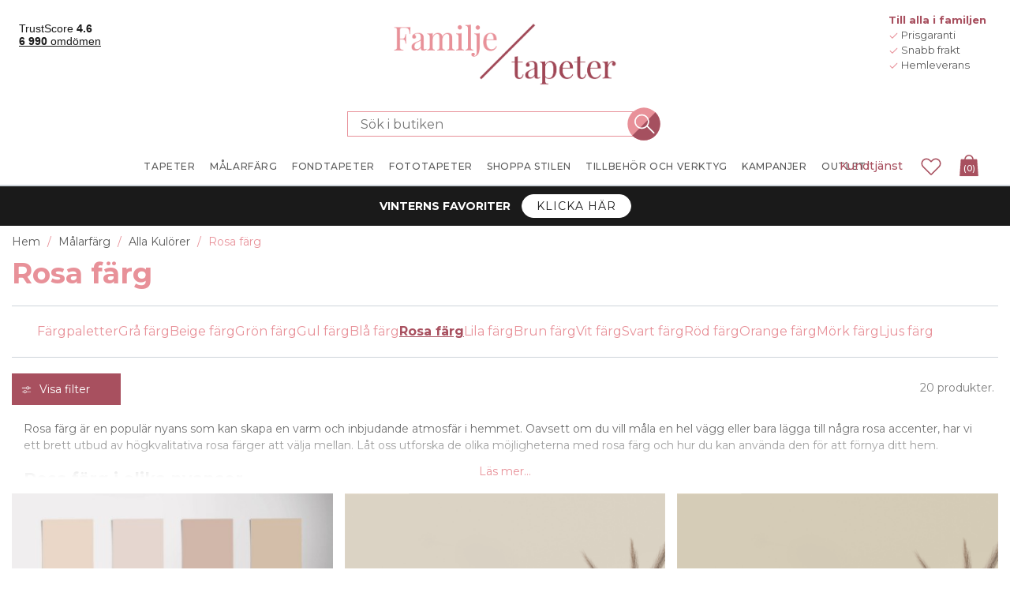

--- FILE ---
content_type: text/html
request_url: https://www.familjetapeter.se/rosa-farg
body_size: 570331
content:


<!DOCTYPE html>
<html lang="sv" dir="ltr" class="">
<head>
    <title>Rosa v&#xE4;ggf&#xE4;rg - K&#xF6;p rosa f&#xE4;rg | Snabb frakt | Familjetapeter</title>
    <meta http-equiv="Content-type" content="text/html;charset=UTF-8" />
    <meta name="description" content="K&#xF6;p rosa f&#xE4;rg online hos Familjetapeter. Hos oss hittar du ett stort utbud av tapeter! &#x2713; Billigt &#x2713; S&#xE4;ker betalning &#x2713; Snabba leveranser" />
    <meta name="keywords" content="" />
    <meta name="generator" content="nopCommerce" />
    <meta name="viewport" content="width=device-width, initial-scale=1.0, maximum-scale=1.0, user-scalable=no">
    <!-- Base URL with Language Code -->
    <base href="https://www.familjetapeter.se/">
    <meta name="google-site-verification" content="Tdj_ZtJYgM3jWuNMId2D-f1pFQjuxMb0BOGhUBE4AYc" /> <!-- Start Google Tag Manager --><script>(function(w,d,s,l,i){w[l]=w[l]||[];w[l].push({'gtm.start':new Date().getTime(),event:'gtm.js'});var f=d.getElementsByTagName(s)[0],j=d.createElement(s),dl=l!='dataLayer'?'&l='+l:'';j.async=true;j.src='https://gtm.familjetapeter.se/gtm.js?id='+i+dl;f.parentNode.insertBefore(j,f);})(window,document,'script','dataLayer','GTM-N25LRF2');</script><!-- End Google Tag Manager -->



        
        
        <style data-majako-html-cache-id="categorypage-css">*,:after,:before{box-sizing:border-box}html{-webkit-text-size-adjust:100%;-webkit-tap-highlight-color:rgba(0,0,0,0);font-family:sans-serif;line-height:1.15}article,aside,figcaption,figure,footer,header,hgroup,main,nav,section{display:block}body{color:#212529;font-family:-apple-system,BlinkMacSystemFont,Segoe UI,Roboto,Helvetica Neue,Arial,Noto Sans,Liberation Sans,sans-serif,Apple Color Emoji,Segoe UI Emoji,Segoe UI Symbol,Noto Color Emoji;font-size:1rem;margin:0;text-align:left}[tabindex="-1"]:focus:not(:focus-visible){outline:0!important}hr{box-sizing:content-box;height:0;overflow:visible}h1,h2,h3,h4,h5,h6{margin-bottom:.5rem;margin-top:0}p{margin-bottom:1rem;margin-top:0}abbr[data-original-title],abbr[title]{border-bottom:0;cursor:help;text-decoration:underline;text-decoration:underline dotted;text-decoration-skip-ink:none}address{font-style:normal;line-height:inherit}address,dl,ol,ul{margin-bottom:1rem}dl,ol,ul{margin-top:0}ol ol,ol ul,ul ol,ul ul{margin-bottom:0}dt{font-weight:700}dd{margin-bottom:.5rem;margin-left:0}blockquote{margin:0 0 1rem}b,strong{font-weight:bolder}small{font-size:80%}sub,sup{font-size:75%;line-height:0;position:relative;vertical-align:baseline}sub{bottom:-.25em}sup{top:-.5em}a{background-color:transparent;color:#007bff;text-decoration:none}a:hover{color:#0056b3;text-decoration:underline}a:not([href]):not([class]),a:not([href]):not([class]):hover{color:inherit;text-decoration:none}code,kbd,pre,samp{font-family:SFMono-Regular,Menlo,Monaco,Consolas,Liberation Mono,Courier New,monospace;font-size:1em}pre{-ms-overflow-style:scrollbar;margin-bottom:1rem;margin-top:0;overflow:auto}figure{margin:0 0 1rem}img{border-style:none}img,svg{vertical-align:middle}svg{overflow:hidden}table{border-collapse:collapse}caption{caption-side:bottom;color:#6c757d;padding-bottom:.75rem;padding-top:.75rem;text-align:left}th{text-align:inherit;text-align:-webkit-match-parent}label{display:inline-block;margin-bottom:.5rem}button{border-radius:0}button:focus:not(:focus-visible){outline:0}button,input,optgroup,select,textarea{font-family:inherit;font-size:inherit;line-height:inherit;margin:0}button,input{overflow:visible}button,select{text-transform:none}[role=button]{cursor:pointer}select{word-wrap:normal}[type=button],[type=reset],[type=submit],button{-webkit-appearance:button}[type=button]:not(:disabled),[type=reset]:not(:disabled),[type=submit]:not(:disabled),button:not(:disabled){cursor:pointer}[type=button]::-moz-focus-inner,[type=reset]::-moz-focus-inner,[type=submit]::-moz-focus-inner,button::-moz-focus-inner{border-style:none;padding:0}input[type=checkbox],input[type=radio]{box-sizing:border-box;padding:0}textarea{overflow:auto;resize:vertical}fieldset{border:0;margin:0;min-width:0;padding:0}legend{color:inherit;display:block;font-size:1.5rem;line-height:inherit;margin-bottom:.5rem;max-width:100%;padding:0;white-space:normal;width:100%}progress{vertical-align:baseline}[type=number]::-webkit-inner-spin-button,[type=number]::-webkit-outer-spin-button{height:auto}[type=search]{-webkit-appearance:none;outline-offset:-2px}[type=search]::-webkit-search-decoration{-webkit-appearance:none}::-webkit-file-upload-button{-webkit-appearance:button;font:inherit}output{display:inline-block}summary{cursor:pointer;display:list-item}template{display:none}[hidden]{display:none!important}.bg-primary{background-color:#007bff!important}a.bg-primary:focus,a.bg-primary:hover,button.bg-primary:focus,button.bg-primary:hover{background-color:#0062cc!important}.bg-secondary{background-color:#6c757d!important}a.bg-secondary:focus,a.bg-secondary:hover,button.bg-secondary:focus,button.bg-secondary:hover{background-color:#545b62!important}.bg-success{background-color:#28a745!important}a.bg-success:focus,a.bg-success:hover,button.bg-success:focus,button.bg-success:hover{background-color:#1e7e34!important}.bg-info{background-color:#17a2b8!important}a.bg-info:focus,a.bg-info:hover,button.bg-info:focus,button.bg-info:hover{background-color:#117a8b!important}.bg-warning{background-color:#ffc107!important}a.bg-warning:focus,a.bg-warning:hover,button.bg-warning:focus,button.bg-warning:hover{background-color:#d39e00!important}.bg-danger{background-color:#dc3545!important}a.bg-danger:focus,a.bg-danger:hover,button.bg-danger:focus,button.bg-danger:hover{background-color:#bd2130!important}.bg-light{background-color:#f8f9fa!important}a.bg-light:focus,a.bg-light:hover,button.bg-light:focus,button.bg-light:hover{background-color:#dae0e5!important}.bg-dark{background-color:#343a40!important}a.bg-dark:focus,a.bg-dark:hover,button.bg-dark:focus,button.bg-dark:hover{background-color:#1d2124!important}.bg-transparent{background-color:transparent!important}.border{border:1px solid #dee2e6!important}.border-top{border-top:1px solid #dee2e6!important}.border-right{border-right:1px solid #dee2e6!important}.border-bottom{border-bottom:1px solid #dee2e6!important}.border-left{border-left:1px solid #dee2e6!important}.border-primary{border-color:#007bff!important}.border-secondary{border-color:#6c757d!important}.border-success{border-color:#28a745!important}.border-info{border-color:#17a2b8!important}.border-warning{border-color:#ffc107!important}.border-danger{border-color:#dc3545!important}.border-light{border-color:#f8f9fa!important}.border-dark{border-color:#343a40!important}.border-white{border-color:#fff!important}.rounded-sm{border-radius:.2rem!important}.rounded{border-radius:.25rem!important}.rounded-top{border-top-left-radius:.25rem!important}.rounded-right,.rounded-top{border-top-right-radius:.25rem!important}.rounded-bottom,.rounded-right{border-bottom-right-radius:.25rem!important}.rounded-bottom,.rounded-left{border-bottom-left-radius:.25rem!important}.rounded-left{border-top-left-radius:.25rem!important}.rounded-lg{border-radius:.3rem!important}.rounded-circle{border-radius:50%!important}.rounded-pill{border-radius:50rem!important}.flex-row{flex-direction:row!important}.flex-column{flex-direction:column!important}.flex-row-reverse{flex-direction:row-reverse!important}.flex-column-reverse{flex-direction:column-reverse!important}.flex-wrap{flex-wrap:wrap!important}.flex-nowrap{flex-wrap:nowrap!important}.flex-wrap-reverse{flex-wrap:wrap-reverse!important}.flex-fill{flex:1 1 auto!important}.flex-grow-0{flex-grow:0!important}.flex-grow-1{flex-grow:1!important}.flex-shrink-0{flex-shrink:0!important}.flex-shrink-1{flex-shrink:1!important}.justify-content-start{justify-content:flex-start!important}.justify-content-end{justify-content:flex-end!important}.justify-content-center{justify-content:center!important}.justify-content-between{justify-content:space-between!important}.justify-content-around{justify-content:space-around!important}.align-items-start{align-items:flex-start!important}.align-items-end{align-items:flex-end!important}.align-items-center{align-items:center!important}.align-items-baseline{align-items:baseline!important}.align-items-stretch{align-items:stretch!important}.align-content-start{align-content:flex-start!important}.align-content-end{align-content:flex-end!important}.align-content-center{align-content:center!important}.align-content-between{align-content:space-between!important}.align-content-around{align-content:space-around!important}.align-content-stretch{align-content:stretch!important}.align-self-auto{align-self:auto!important}.align-self-start{align-self:flex-start!important}.align-self-end{align-self:flex-end!important}.align-self-center{align-self:center!important}.align-self-baseline{align-self:baseline!important}.align-self-stretch{align-self:stretch!important}@media(min-width:576px){.flex-sm-row{flex-direction:row!important}.flex-sm-column{flex-direction:column!important}.flex-sm-row-reverse{flex-direction:row-reverse!important}.flex-sm-column-reverse{flex-direction:column-reverse!important}.flex-sm-wrap{flex-wrap:wrap!important}.flex-sm-nowrap{flex-wrap:nowrap!important}.flex-sm-wrap-reverse{flex-wrap:wrap-reverse!important}.flex-sm-fill{flex:1 1 auto!important}.flex-sm-grow-0{flex-grow:0!important}.flex-sm-grow-1{flex-grow:1!important}.flex-sm-shrink-0{flex-shrink:0!important}.flex-sm-shrink-1{flex-shrink:1!important}.justify-content-sm-start{justify-content:flex-start!important}.justify-content-sm-end{justify-content:flex-end!important}.justify-content-sm-center{justify-content:center!important}.justify-content-sm-between{justify-content:space-between!important}.justify-content-sm-around{justify-content:space-around!important}.align-items-sm-start{align-items:flex-start!important}.align-items-sm-end{align-items:flex-end!important}.align-items-sm-center{align-items:center!important}.align-items-sm-baseline{align-items:baseline!important}.align-items-sm-stretch{align-items:stretch!important}.align-content-sm-start{align-content:flex-start!important}.align-content-sm-end{align-content:flex-end!important}.align-content-sm-center{align-content:center!important}.align-content-sm-between{align-content:space-between!important}.align-content-sm-around{align-content:space-around!important}.align-content-sm-stretch{align-content:stretch!important}.align-self-sm-auto{align-self:auto!important}.align-self-sm-start{align-self:flex-start!important}.align-self-sm-end{align-self:flex-end!important}.align-self-sm-center{align-self:center!important}.align-self-sm-baseline{align-self:baseline!important}.align-self-sm-stretch{align-self:stretch!important}}@media(min-width:768px){.flex-md-row{flex-direction:row!important}.flex-md-column{flex-direction:column!important}.flex-md-row-reverse{flex-direction:row-reverse!important}.flex-md-column-reverse{flex-direction:column-reverse!important}.flex-md-wrap{flex-wrap:wrap!important}.flex-md-nowrap{flex-wrap:nowrap!important}.flex-md-wrap-reverse{flex-wrap:wrap-reverse!important}.flex-md-fill{flex:1 1 auto!important}.flex-md-grow-0{flex-grow:0!important}.flex-md-grow-1{flex-grow:1!important}.flex-md-shrink-0{flex-shrink:0!important}.flex-md-shrink-1{flex-shrink:1!important}.justify-content-md-start{justify-content:flex-start!important}.justify-content-md-end{justify-content:flex-end!important}.justify-content-md-center{justify-content:center!important}.justify-content-md-between{justify-content:space-between!important}.justify-content-md-around{justify-content:space-around!important}.align-items-md-start{align-items:flex-start!important}.align-items-md-end{align-items:flex-end!important}.align-items-md-center{align-items:center!important}.align-items-md-baseline{align-items:baseline!important}.align-items-md-stretch{align-items:stretch!important}.align-content-md-start{align-content:flex-start!important}.align-content-md-end{align-content:flex-end!important}.align-content-md-center{align-content:center!important}.align-content-md-between{align-content:space-between!important}.align-content-md-around{align-content:space-around!important}.align-content-md-stretch{align-content:stretch!important}.align-self-md-auto{align-self:auto!important}.align-self-md-start{align-self:flex-start!important}.align-self-md-end{align-self:flex-end!important}.align-self-md-center{align-self:center!important}.align-self-md-baseline{align-self:baseline!important}.align-self-md-stretch{align-self:stretch!important}}@media(min-width:1200px){.flex-lg-row{flex-direction:row!important}.flex-lg-column{flex-direction:column!important}.flex-lg-row-reverse{flex-direction:row-reverse!important}.flex-lg-column-reverse{flex-direction:column-reverse!important}.flex-lg-wrap{flex-wrap:wrap!important}.flex-lg-nowrap{flex-wrap:nowrap!important}.flex-lg-wrap-reverse{flex-wrap:wrap-reverse!important}.flex-lg-fill{flex:1 1 auto!important}.flex-lg-grow-0{flex-grow:0!important}.flex-lg-grow-1{flex-grow:1!important}.flex-lg-shrink-0{flex-shrink:0!important}.flex-lg-shrink-1{flex-shrink:1!important}.justify-content-lg-start{justify-content:flex-start!important}.justify-content-lg-end{justify-content:flex-end!important}.justify-content-lg-center{justify-content:center!important}.justify-content-lg-between{justify-content:space-between!important}.justify-content-lg-around{justify-content:space-around!important}.align-items-lg-start{align-items:flex-start!important}.align-items-lg-end{align-items:flex-end!important}.align-items-lg-center{align-items:center!important}.align-items-lg-baseline{align-items:baseline!important}.align-items-lg-stretch{align-items:stretch!important}.align-content-lg-start{align-content:flex-start!important}.align-content-lg-end{align-content:flex-end!important}.align-content-lg-center{align-content:center!important}.align-content-lg-between{align-content:space-between!important}.align-content-lg-around{align-content:space-around!important}.align-content-lg-stretch{align-content:stretch!important}.align-self-lg-auto{align-self:auto!important}.align-self-lg-start{align-self:flex-start!important}.align-self-lg-end{align-self:flex-end!important}.align-self-lg-center{align-self:center!important}.align-self-lg-baseline{align-self:baseline!important}.align-self-lg-stretch{align-self:stretch!important}}@media(min-width:1430px){.flex-xl-row{flex-direction:row!important}.flex-xl-column{flex-direction:column!important}.flex-xl-row-reverse{flex-direction:row-reverse!important}.flex-xl-column-reverse{flex-direction:column-reverse!important}.flex-xl-wrap{flex-wrap:wrap!important}.flex-xl-nowrap{flex-wrap:nowrap!important}.flex-xl-wrap-reverse{flex-wrap:wrap-reverse!important}.flex-xl-fill{flex:1 1 auto!important}.flex-xl-grow-0{flex-grow:0!important}.flex-xl-grow-1{flex-grow:1!important}.flex-xl-shrink-0{flex-shrink:0!important}.flex-xl-shrink-1{flex-shrink:1!important}.justify-content-xl-start{justify-content:flex-start!important}.justify-content-xl-end{justify-content:flex-end!important}.justify-content-xl-center{justify-content:center!important}.justify-content-xl-between{justify-content:space-between!important}.justify-content-xl-around{justify-content:space-around!important}.align-items-xl-start{align-items:flex-start!important}.align-items-xl-end{align-items:flex-end!important}.align-items-xl-center{align-items:center!important}.align-items-xl-baseline{align-items:baseline!important}.align-items-xl-stretch{align-items:stretch!important}.align-content-xl-start{align-content:flex-start!important}.align-content-xl-end{align-content:flex-end!important}.align-content-xl-center{align-content:center!important}.align-content-xl-between{align-content:space-between!important}.align-content-xl-around{align-content:space-around!important}.align-content-xl-stretch{align-content:stretch!important}.align-self-xl-auto{align-self:auto!important}.align-self-xl-start{align-self:flex-start!important}.align-self-xl-end{align-self:flex-end!important}.align-self-xl-center{align-self:center!important}.align-self-xl-baseline{align-self:baseline!important}.align-self-xl-stretch{align-self:stretch!important}}.float-left{float:left!important}.float-right{float:right!important}.float-none{float:none!important}@media(min-width:576px){.float-sm-left{float:left!important}.float-sm-right{float:right!important}.float-sm-none{float:none!important}}@media(min-width:768px){.float-md-left{float:left!important}.float-md-right{float:right!important}.float-md-none{float:none!important}}@media(min-width:1200px){.float-lg-left{float:left!important}.float-lg-right{float:right!important}.float-lg-none{float:none!important}}@media(min-width:1430px){.float-xl-left{float:left!important}.float-xl-right{float:right!important}.float-xl-none{float:none!important}}.w-25{width:25%!important}.w-50{width:50%!important}.w-75{width:75%!important}.w-100{width:100%!important}.w-auto{width:auto!important}.h-25{height:25%!important}.h-50{height:50%!important}.h-75{height:75%!important}.h-100{height:100%!important}.h-auto{height:auto!important}.mw-100{max-width:100%!important}.mh-100{max-height:100%!important}.min-vw-100{min-width:100vw!important}.min-vh-100{min-height:100vh!important}.vw-100{width:100vw!important}.vh-100{height:100vh!important}.m-0{margin:0!important}.mt-0,.my-0{margin-top:0!important}.mr-0,.mx-0{margin-right:0!important}.mb-0,.my-0{margin-bottom:0!important}.ml-0,.mx-0{margin-left:0!important}.m-1{margin:.25rem!important}.mt-1,.my-1{margin-top:.25rem!important}.mr-1,.mx-1{margin-right:.25rem!important}.mb-1,.my-1{margin-bottom:.25rem!important}.ml-1,.mx-1{margin-left:.25rem!important}.m-2{margin:.5rem!important}.mt-2,.my-2{margin-top:.5rem!important}.mr-2,.mx-2{margin-right:.5rem!important}.mb-2,.my-2{margin-bottom:.5rem!important}.ml-2,.mx-2{margin-left:.5rem!important}.m-3{margin:1rem!important}.mt-3,.my-3{margin-top:1rem!important}.mr-3,.mx-3{margin-right:1rem!important}.mb-3,.my-3{margin-bottom:1rem!important}.ml-3,.mx-3{margin-left:1rem!important}.m-4{margin:1.5rem!important}.mt-4,.my-4{margin-top:1.5rem!important}.mr-4,.mx-4{margin-right:1.5rem!important}.mb-4,.my-4{margin-bottom:1.5rem!important}.ml-4,.mx-4{margin-left:1.5rem!important}.m-5{margin:3rem!important}.mt-5,.my-5{margin-top:3rem!important}.mr-5,.mx-5{margin-right:3rem!important}.mb-5,.my-5{margin-bottom:3rem!important}.ml-5,.mx-5{margin-left:3rem!important}.p-0{padding:0!important}.pt-0,.py-0{padding-top:0!important}.pr-0,.px-0{padding-right:0!important}.pb-0,.py-0{padding-bottom:0!important}.pl-0,.px-0{padding-left:0!important}.p-1{padding:.25rem!important}.pt-1,.py-1{padding-top:.25rem!important}.pr-1,.px-1{padding-right:.25rem!important}.pb-1,.py-1{padding-bottom:.25rem!important}.pl-1,.px-1{padding-left:.25rem!important}.p-2{padding:.5rem!important}.pt-2,.py-2{padding-top:.5rem!important}.pr-2,.px-2{padding-right:.5rem!important}.pb-2,.py-2{padding-bottom:.5rem!important}.pl-2,.px-2{padding-left:.5rem!important}.p-3{padding:1rem!important}.pt-3,.py-3{padding-top:1rem!important}.pr-3,.px-3{padding-right:1rem!important}.pb-3,.py-3{padding-bottom:1rem!important}.pl-3,.px-3{padding-left:1rem!important}.p-4{padding:1.5rem!important}.pt-4,.py-4{padding-top:1.5rem!important}.pr-4,.px-4{padding-right:1.5rem!important}.pb-4,.py-4{padding-bottom:1.5rem!important}.pl-4,.px-4{padding-left:1.5rem!important}.p-5{padding:3rem!important}.pt-5,.py-5{padding-top:3rem!important}.pr-5,.px-5{padding-right:3rem!important}.pb-5,.py-5{padding-bottom:3rem!important}.pl-5,.px-5{padding-left:3rem!important}.m-n1{margin:-.25rem!important}.mt-n1,.my-n1{margin-top:-.25rem!important}.mr-n1,.mx-n1{margin-right:-.25rem!important}.mb-n1,.my-n1{margin-bottom:-.25rem!important}.ml-n1,.mx-n1{margin-left:-.25rem!important}.m-n2{margin:-.5rem!important}.mt-n2,.my-n2{margin-top:-.5rem!important}.mr-n2,.mx-n2{margin-right:-.5rem!important}.mb-n2,.my-n2{margin-bottom:-.5rem!important}.ml-n2,.mx-n2{margin-left:-.5rem!important}.m-n3{margin:-1rem!important}.mt-n3,.my-n3{margin-top:-1rem!important}.mr-n3,.mx-n3{margin-right:-1rem!important}.mb-n3,.my-n3{margin-bottom:-1rem!important}.ml-n3,.mx-n3{margin-left:-1rem!important}.m-n4{margin:-1.5rem!important}.mt-n4,.my-n4{margin-top:-1.5rem!important}.mr-n4,.mx-n4{margin-right:-1.5rem!important}.mb-n4,.my-n4{margin-bottom:-1.5rem!important}.ml-n4,.mx-n4{margin-left:-1.5rem!important}.m-n5{margin:-3rem!important}.mt-n5,.my-n5{margin-top:-3rem!important}.mr-n5,.mx-n5{margin-right:-3rem!important}.mb-n5,.my-n5{margin-bottom:-3rem!important}.ml-n5,.mx-n5{margin-left:-3rem!important}.m-auto{margin:auto!important}.mt-auto,.my-auto{margin-top:auto!important}.mr-auto,.mx-auto{margin-right:auto!important}.mb-auto,.my-auto{margin-bottom:auto!important}.ml-auto,.mx-auto{margin-left:auto!important}@media(min-width:576px){.m-sm-0{margin:0!important}.mt-sm-0,.my-sm-0{margin-top:0!important}.mr-sm-0,.mx-sm-0{margin-right:0!important}.mb-sm-0,.my-sm-0{margin-bottom:0!important}.ml-sm-0,.mx-sm-0{margin-left:0!important}.m-sm-1{margin:.25rem!important}.mt-sm-1,.my-sm-1{margin-top:.25rem!important}.mr-sm-1,.mx-sm-1{margin-right:.25rem!important}.mb-sm-1,.my-sm-1{margin-bottom:.25rem!important}.ml-sm-1,.mx-sm-1{margin-left:.25rem!important}.m-sm-2{margin:.5rem!important}.mt-sm-2,.my-sm-2{margin-top:.5rem!important}.mr-sm-2,.mx-sm-2{margin-right:.5rem!important}.mb-sm-2,.my-sm-2{margin-bottom:.5rem!important}.ml-sm-2,.mx-sm-2{margin-left:.5rem!important}.m-sm-3{margin:1rem!important}.mt-sm-3,.my-sm-3{margin-top:1rem!important}.mr-sm-3,.mx-sm-3{margin-right:1rem!important}.mb-sm-3,.my-sm-3{margin-bottom:1rem!important}.ml-sm-3,.mx-sm-3{margin-left:1rem!important}.m-sm-4{margin:1.5rem!important}.mt-sm-4,.my-sm-4{margin-top:1.5rem!important}.mr-sm-4,.mx-sm-4{margin-right:1.5rem!important}.mb-sm-4,.my-sm-4{margin-bottom:1.5rem!important}.ml-sm-4,.mx-sm-4{margin-left:1.5rem!important}.m-sm-5{margin:3rem!important}.mt-sm-5,.my-sm-5{margin-top:3rem!important}.mr-sm-5,.mx-sm-5{margin-right:3rem!important}.mb-sm-5,.my-sm-5{margin-bottom:3rem!important}.ml-sm-5,.mx-sm-5{margin-left:3rem!important}.p-sm-0{padding:0!important}.pt-sm-0,.py-sm-0{padding-top:0!important}.pr-sm-0,.px-sm-0{padding-right:0!important}.pb-sm-0,.py-sm-0{padding-bottom:0!important}.pl-sm-0,.px-sm-0{padding-left:0!important}.p-sm-1{padding:.25rem!important}.pt-sm-1,.py-sm-1{padding-top:.25rem!important}.pr-sm-1,.px-sm-1{padding-right:.25rem!important}.pb-sm-1,.py-sm-1{padding-bottom:.25rem!important}.pl-sm-1,.px-sm-1{padding-left:.25rem!important}.p-sm-2{padding:.5rem!important}.pt-sm-2,.py-sm-2{padding-top:.5rem!important}.pr-sm-2,.px-sm-2{padding-right:.5rem!important}.pb-sm-2,.py-sm-2{padding-bottom:.5rem!important}.pl-sm-2,.px-sm-2{padding-left:.5rem!important}.p-sm-3{padding:1rem!important}.pt-sm-3,.py-sm-3{padding-top:1rem!important}.pr-sm-3,.px-sm-3{padding-right:1rem!important}.pb-sm-3,.py-sm-3{padding-bottom:1rem!important}.pl-sm-3,.px-sm-3{padding-left:1rem!important}.p-sm-4{padding:1.5rem!important}.pt-sm-4,.py-sm-4{padding-top:1.5rem!important}.pr-sm-4,.px-sm-4{padding-right:1.5rem!important}.pb-sm-4,.py-sm-4{padding-bottom:1.5rem!important}.pl-sm-4,.px-sm-4{padding-left:1.5rem!important}.p-sm-5{padding:3rem!important}.pt-sm-5,.py-sm-5{padding-top:3rem!important}.pr-sm-5,.px-sm-5{padding-right:3rem!important}.pb-sm-5,.py-sm-5{padding-bottom:3rem!important}.pl-sm-5,.px-sm-5{padding-left:3rem!important}.m-sm-n1{margin:-.25rem!important}.mt-sm-n1,.my-sm-n1{margin-top:-.25rem!important}.mr-sm-n1,.mx-sm-n1{margin-right:-.25rem!important}.mb-sm-n1,.my-sm-n1{margin-bottom:-.25rem!important}.ml-sm-n1,.mx-sm-n1{margin-left:-.25rem!important}.m-sm-n2{margin:-.5rem!important}.mt-sm-n2,.my-sm-n2{margin-top:-.5rem!important}.mr-sm-n2,.mx-sm-n2{margin-right:-.5rem!important}.mb-sm-n2,.my-sm-n2{margin-bottom:-.5rem!important}.ml-sm-n2,.mx-sm-n2{margin-left:-.5rem!important}.m-sm-n3{margin:-1rem!important}.mt-sm-n3,.my-sm-n3{margin-top:-1rem!important}.mr-sm-n3,.mx-sm-n3{margin-right:-1rem!important}.mb-sm-n3,.my-sm-n3{margin-bottom:-1rem!important}.ml-sm-n3,.mx-sm-n3{margin-left:-1rem!important}.m-sm-n4{margin:-1.5rem!important}.mt-sm-n4,.my-sm-n4{margin-top:-1.5rem!important}.mr-sm-n4,.mx-sm-n4{margin-right:-1.5rem!important}.mb-sm-n4,.my-sm-n4{margin-bottom:-1.5rem!important}.ml-sm-n4,.mx-sm-n4{margin-left:-1.5rem!important}.m-sm-n5{margin:-3rem!important}.mt-sm-n5,.my-sm-n5{margin-top:-3rem!important}.mr-sm-n5,.mx-sm-n5{margin-right:-3rem!important}.mb-sm-n5,.my-sm-n5{margin-bottom:-3rem!important}.ml-sm-n5,.mx-sm-n5{margin-left:-3rem!important}.m-sm-auto{margin:auto!important}.mt-sm-auto,.my-sm-auto{margin-top:auto!important}.mr-sm-auto,.mx-sm-auto{margin-right:auto!important}.mb-sm-auto,.my-sm-auto{margin-bottom:auto!important}.ml-sm-auto,.mx-sm-auto{margin-left:auto!important}}@media(min-width:768px){.m-md-0{margin:0!important}.mt-md-0,.my-md-0{margin-top:0!important}.mr-md-0,.mx-md-0{margin-right:0!important}.mb-md-0,.my-md-0{margin-bottom:0!important}.ml-md-0,.mx-md-0{margin-left:0!important}.m-md-1{margin:.25rem!important}.mt-md-1,.my-md-1{margin-top:.25rem!important}.mr-md-1,.mx-md-1{margin-right:.25rem!important}.mb-md-1,.my-md-1{margin-bottom:.25rem!important}.ml-md-1,.mx-md-1{margin-left:.25rem!important}.m-md-2{margin:.5rem!important}.mt-md-2,.my-md-2{margin-top:.5rem!important}.mr-md-2,.mx-md-2{margin-right:.5rem!important}.mb-md-2,.my-md-2{margin-bottom:.5rem!important}.ml-md-2,.mx-md-2{margin-left:.5rem!important}.m-md-3{margin:1rem!important}.mt-md-3,.my-md-3{margin-top:1rem!important}.mr-md-3,.mx-md-3{margin-right:1rem!important}.mb-md-3,.my-md-3{margin-bottom:1rem!important}.ml-md-3,.mx-md-3{margin-left:1rem!important}.m-md-4{margin:1.5rem!important}.mt-md-4,.my-md-4{margin-top:1.5rem!important}.mr-md-4,.mx-md-4{margin-right:1.5rem!important}.mb-md-4,.my-md-4{margin-bottom:1.5rem!important}.ml-md-4,.mx-md-4{margin-left:1.5rem!important}.m-md-5{margin:3rem!important}.mt-md-5,.my-md-5{margin-top:3rem!important}.mr-md-5,.mx-md-5{margin-right:3rem!important}.mb-md-5,.my-md-5{margin-bottom:3rem!important}.ml-md-5,.mx-md-5{margin-left:3rem!important}.p-md-0{padding:0!important}.pt-md-0,.py-md-0{padding-top:0!important}.pr-md-0,.px-md-0{padding-right:0!important}.pb-md-0,.py-md-0{padding-bottom:0!important}.pl-md-0,.px-md-0{padding-left:0!important}.p-md-1{padding:.25rem!important}.pt-md-1,.py-md-1{padding-top:.25rem!important}.pr-md-1,.px-md-1{padding-right:.25rem!important}.pb-md-1,.py-md-1{padding-bottom:.25rem!important}.pl-md-1,.px-md-1{padding-left:.25rem!important}.p-md-2{padding:.5rem!important}.pt-md-2,.py-md-2{padding-top:.5rem!important}.pr-md-2,.px-md-2{padding-right:.5rem!important}.pb-md-2,.py-md-2{padding-bottom:.5rem!important}.pl-md-2,.px-md-2{padding-left:.5rem!important}.p-md-3{padding:1rem!important}.pt-md-3,.py-md-3{padding-top:1rem!important}.pr-md-3,.px-md-3{padding-right:1rem!important}.pb-md-3,.py-md-3{padding-bottom:1rem!important}.pl-md-3,.px-md-3{padding-left:1rem!important}.p-md-4{padding:1.5rem!important}.pt-md-4,.py-md-4{padding-top:1.5rem!important}.pr-md-4,.px-md-4{padding-right:1.5rem!important}.pb-md-4,.py-md-4{padding-bottom:1.5rem!important}.pl-md-4,.px-md-4{padding-left:1.5rem!important}.p-md-5{padding:3rem!important}.pt-md-5,.py-md-5{padding-top:3rem!important}.pr-md-5,.px-md-5{padding-right:3rem!important}.pb-md-5,.py-md-5{padding-bottom:3rem!important}.pl-md-5,.px-md-5{padding-left:3rem!important}.m-md-n1{margin:-.25rem!important}.mt-md-n1,.my-md-n1{margin-top:-.25rem!important}.mr-md-n1,.mx-md-n1{margin-right:-.25rem!important}.mb-md-n1,.my-md-n1{margin-bottom:-.25rem!important}.ml-md-n1,.mx-md-n1{margin-left:-.25rem!important}.m-md-n2{margin:-.5rem!important}.mt-md-n2,.my-md-n2{margin-top:-.5rem!important}.mr-md-n2,.mx-md-n2{margin-right:-.5rem!important}.mb-md-n2,.my-md-n2{margin-bottom:-.5rem!important}.ml-md-n2,.mx-md-n2{margin-left:-.5rem!important}.m-md-n3{margin:-1rem!important}.mt-md-n3,.my-md-n3{margin-top:-1rem!important}.mr-md-n3,.mx-md-n3{margin-right:-1rem!important}.mb-md-n3,.my-md-n3{margin-bottom:-1rem!important}.ml-md-n3,.mx-md-n3{margin-left:-1rem!important}.m-md-n4{margin:-1.5rem!important}.mt-md-n4,.my-md-n4{margin-top:-1.5rem!important}.mr-md-n4,.mx-md-n4{margin-right:-1.5rem!important}.mb-md-n4,.my-md-n4{margin-bottom:-1.5rem!important}.ml-md-n4,.mx-md-n4{margin-left:-1.5rem!important}.m-md-n5{margin:-3rem!important}.mt-md-n5,.my-md-n5{margin-top:-3rem!important}.mr-md-n5,.mx-md-n5{margin-right:-3rem!important}.mb-md-n5,.my-md-n5{margin-bottom:-3rem!important}.ml-md-n5,.mx-md-n5{margin-left:-3rem!important}.m-md-auto{margin:auto!important}.mt-md-auto,.my-md-auto{margin-top:auto!important}.mr-md-auto,.mx-md-auto{margin-right:auto!important}.mb-md-auto,.my-md-auto{margin-bottom:auto!important}.ml-md-auto,.mx-md-auto{margin-left:auto!important}}@media(min-width:1200px){.m-lg-0{margin:0!important}.mt-lg-0,.my-lg-0{margin-top:0!important}.mr-lg-0,.mx-lg-0{margin-right:0!important}.mb-lg-0,.my-lg-0{margin-bottom:0!important}.ml-lg-0,.mx-lg-0{margin-left:0!important}.m-lg-1{margin:.25rem!important}.mt-lg-1,.my-lg-1{margin-top:.25rem!important}.mr-lg-1,.mx-lg-1{margin-right:.25rem!important}.mb-lg-1,.my-lg-1{margin-bottom:.25rem!important}.ml-lg-1,.mx-lg-1{margin-left:.25rem!important}.m-lg-2{margin:.5rem!important}.mt-lg-2,.my-lg-2{margin-top:.5rem!important}.mr-lg-2,.mx-lg-2{margin-right:.5rem!important}.mb-lg-2,.my-lg-2{margin-bottom:.5rem!important}.ml-lg-2,.mx-lg-2{margin-left:.5rem!important}.m-lg-3{margin:1rem!important}.mt-lg-3,.my-lg-3{margin-top:1rem!important}.mr-lg-3,.mx-lg-3{margin-right:1rem!important}.mb-lg-3,.my-lg-3{margin-bottom:1rem!important}.ml-lg-3,.mx-lg-3{margin-left:1rem!important}.m-lg-4{margin:1.5rem!important}.mt-lg-4,.my-lg-4{margin-top:1.5rem!important}.mr-lg-4,.mx-lg-4{margin-right:1.5rem!important}.mb-lg-4,.my-lg-4{margin-bottom:1.5rem!important}.ml-lg-4,.mx-lg-4{margin-left:1.5rem!important}.m-lg-5{margin:3rem!important}.mt-lg-5,.my-lg-5{margin-top:3rem!important}.mr-lg-5,.mx-lg-5{margin-right:3rem!important}.mb-lg-5,.my-lg-5{margin-bottom:3rem!important}.ml-lg-5,.mx-lg-5{margin-left:3rem!important}.p-lg-0{padding:0!important}.pt-lg-0,.py-lg-0{padding-top:0!important}.pr-lg-0,.px-lg-0{padding-right:0!important}.pb-lg-0,.py-lg-0{padding-bottom:0!important}.pl-lg-0,.px-lg-0{padding-left:0!important}.p-lg-1{padding:.25rem!important}.pt-lg-1,.py-lg-1{padding-top:.25rem!important}.pr-lg-1,.px-lg-1{padding-right:.25rem!important}.pb-lg-1,.py-lg-1{padding-bottom:.25rem!important}.pl-lg-1,.px-lg-1{padding-left:.25rem!important}.p-lg-2{padding:.5rem!important}.pt-lg-2,.py-lg-2{padding-top:.5rem!important}.pr-lg-2,.px-lg-2{padding-right:.5rem!important}.pb-lg-2,.py-lg-2{padding-bottom:.5rem!important}.pl-lg-2,.px-lg-2{padding-left:.5rem!important}.p-lg-3{padding:1rem!important}.pt-lg-3,.py-lg-3{padding-top:1rem!important}.pr-lg-3,.px-lg-3{padding-right:1rem!important}.pb-lg-3,.py-lg-3{padding-bottom:1rem!important}.pl-lg-3,.px-lg-3{padding-left:1rem!important}.p-lg-4{padding:1.5rem!important}.pt-lg-4,.py-lg-4{padding-top:1.5rem!important}.pr-lg-4,.px-lg-4{padding-right:1.5rem!important}.pb-lg-4,.py-lg-4{padding-bottom:1.5rem!important}.pl-lg-4,.px-lg-4{padding-left:1.5rem!important}.p-lg-5{padding:3rem!important}.pt-lg-5,.py-lg-5{padding-top:3rem!important}.pr-lg-5,.px-lg-5{padding-right:3rem!important}.pb-lg-5,.py-lg-5{padding-bottom:3rem!important}.pl-lg-5,.px-lg-5{padding-left:3rem!important}.m-lg-n1{margin:-.25rem!important}.mt-lg-n1,.my-lg-n1{margin-top:-.25rem!important}.mr-lg-n1,.mx-lg-n1{margin-right:-.25rem!important}.mb-lg-n1,.my-lg-n1{margin-bottom:-.25rem!important}.ml-lg-n1,.mx-lg-n1{margin-left:-.25rem!important}.m-lg-n2{margin:-.5rem!important}.mt-lg-n2,.my-lg-n2{margin-top:-.5rem!important}.mr-lg-n2,.mx-lg-n2{margin-right:-.5rem!important}.mb-lg-n2,.my-lg-n2{margin-bottom:-.5rem!important}.ml-lg-n2,.mx-lg-n2{margin-left:-.5rem!important}.m-lg-n3{margin:-1rem!important}.mt-lg-n3,.my-lg-n3{margin-top:-1rem!important}.mr-lg-n3,.mx-lg-n3{margin-right:-1rem!important}.mb-lg-n3,.my-lg-n3{margin-bottom:-1rem!important}.ml-lg-n3,.mx-lg-n3{margin-left:-1rem!important}.m-lg-n4{margin:-1.5rem!important}.mt-lg-n4,.my-lg-n4{margin-top:-1.5rem!important}.mr-lg-n4,.mx-lg-n4{margin-right:-1.5rem!important}.mb-lg-n4,.my-lg-n4{margin-bottom:-1.5rem!important}.ml-lg-n4,.mx-lg-n4{margin-left:-1.5rem!important}.m-lg-n5{margin:-3rem!important}.mt-lg-n5,.my-lg-n5{margin-top:-3rem!important}.mr-lg-n5,.mx-lg-n5{margin-right:-3rem!important}.mb-lg-n5,.my-lg-n5{margin-bottom:-3rem!important}.ml-lg-n5,.mx-lg-n5{margin-left:-3rem!important}.m-lg-auto{margin:auto!important}.mt-lg-auto,.my-lg-auto{margin-top:auto!important}.mr-lg-auto,.mx-lg-auto{margin-right:auto!important}.mb-lg-auto,.my-lg-auto{margin-bottom:auto!important}.ml-lg-auto,.mx-lg-auto{margin-left:auto!important}}@media(min-width:1430px){.m-xl-0{margin:0!important}.mt-xl-0,.my-xl-0{margin-top:0!important}.mr-xl-0,.mx-xl-0{margin-right:0!important}.mb-xl-0,.my-xl-0{margin-bottom:0!important}.ml-xl-0,.mx-xl-0{margin-left:0!important}.m-xl-1{margin:.25rem!important}.mt-xl-1,.my-xl-1{margin-top:.25rem!important}.mr-xl-1,.mx-xl-1{margin-right:.25rem!important}.mb-xl-1,.my-xl-1{margin-bottom:.25rem!important}.ml-xl-1,.mx-xl-1{margin-left:.25rem!important}.m-xl-2{margin:.5rem!important}.mt-xl-2,.my-xl-2{margin-top:.5rem!important}.mr-xl-2,.mx-xl-2{margin-right:.5rem!important}.mb-xl-2,.my-xl-2{margin-bottom:.5rem!important}.ml-xl-2,.mx-xl-2{margin-left:.5rem!important}.m-xl-3{margin:1rem!important}.mt-xl-3,.my-xl-3{margin-top:1rem!important}.mr-xl-3,.mx-xl-3{margin-right:1rem!important}.mb-xl-3,.my-xl-3{margin-bottom:1rem!important}.ml-xl-3,.mx-xl-3{margin-left:1rem!important}.m-xl-4{margin:1.5rem!important}.mt-xl-4,.my-xl-4{margin-top:1.5rem!important}.mr-xl-4,.mx-xl-4{margin-right:1.5rem!important}.mb-xl-4,.my-xl-4{margin-bottom:1.5rem!important}.ml-xl-4,.mx-xl-4{margin-left:1.5rem!important}.m-xl-5{margin:3rem!important}.mt-xl-5,.my-xl-5{margin-top:3rem!important}.mr-xl-5,.mx-xl-5{margin-right:3rem!important}.mb-xl-5,.my-xl-5{margin-bottom:3rem!important}.ml-xl-5,.mx-xl-5{margin-left:3rem!important}.p-xl-0{padding:0!important}.pt-xl-0,.py-xl-0{padding-top:0!important}.pr-xl-0,.px-xl-0{padding-right:0!important}.pb-xl-0,.py-xl-0{padding-bottom:0!important}.pl-xl-0,.px-xl-0{padding-left:0!important}.p-xl-1{padding:.25rem!important}.pt-xl-1,.py-xl-1{padding-top:.25rem!important}.pr-xl-1,.px-xl-1{padding-right:.25rem!important}.pb-xl-1,.py-xl-1{padding-bottom:.25rem!important}.pl-xl-1,.px-xl-1{padding-left:.25rem!important}.p-xl-2{padding:.5rem!important}.pt-xl-2,.py-xl-2{padding-top:.5rem!important}.pr-xl-2,.px-xl-2{padding-right:.5rem!important}.pb-xl-2,.py-xl-2{padding-bottom:.5rem!important}.pl-xl-2,.px-xl-2{padding-left:.5rem!important}.p-xl-3{padding:1rem!important}.pt-xl-3,.py-xl-3{padding-top:1rem!important}.pr-xl-3,.px-xl-3{padding-right:1rem!important}.pb-xl-3,.py-xl-3{padding-bottom:1rem!important}.pl-xl-3,.px-xl-3{padding-left:1rem!important}.p-xl-4{padding:1.5rem!important}.pt-xl-4,.py-xl-4{padding-top:1.5rem!important}.pr-xl-4,.px-xl-4{padding-right:1.5rem!important}.pb-xl-4,.py-xl-4{padding-bottom:1.5rem!important}.pl-xl-4,.px-xl-4{padding-left:1.5rem!important}.p-xl-5{padding:3rem!important}.pt-xl-5,.py-xl-5{padding-top:3rem!important}.pr-xl-5,.px-xl-5{padding-right:3rem!important}.pb-xl-5,.py-xl-5{padding-bottom:3rem!important}.pl-xl-5,.px-xl-5{padding-left:3rem!important}.m-xl-n1{margin:-.25rem!important}.mt-xl-n1,.my-xl-n1{margin-top:-.25rem!important}.mr-xl-n1,.mx-xl-n1{margin-right:-.25rem!important}.mb-xl-n1,.my-xl-n1{margin-bottom:-.25rem!important}.ml-xl-n1,.mx-xl-n1{margin-left:-.25rem!important}.m-xl-n2{margin:-.5rem!important}.mt-xl-n2,.my-xl-n2{margin-top:-.5rem!important}.mr-xl-n2,.mx-xl-n2{margin-right:-.5rem!important}.mb-xl-n2,.my-xl-n2{margin-bottom:-.5rem!important}.ml-xl-n2,.mx-xl-n2{margin-left:-.5rem!important}.m-xl-n3{margin:-1rem!important}.mt-xl-n3,.my-xl-n3{margin-top:-1rem!important}.mr-xl-n3,.mx-xl-n3{margin-right:-1rem!important}.mb-xl-n3,.my-xl-n3{margin-bottom:-1rem!important}.ml-xl-n3,.mx-xl-n3{margin-left:-1rem!important}.m-xl-n4{margin:-1.5rem!important}.mt-xl-n4,.my-xl-n4{margin-top:-1.5rem!important}.mr-xl-n4,.mx-xl-n4{margin-right:-1.5rem!important}.mb-xl-n4,.my-xl-n4{margin-bottom:-1.5rem!important}.ml-xl-n4,.mx-xl-n4{margin-left:-1.5rem!important}.m-xl-n5{margin:-3rem!important}.mt-xl-n5,.my-xl-n5{margin-top:-3rem!important}.mr-xl-n5,.mx-xl-n5{margin-right:-3rem!important}.mb-xl-n5,.my-xl-n5{margin-bottom:-3rem!important}.ml-xl-n5,.mx-xl-n5{margin-left:-3rem!important}.m-xl-auto{margin:auto!important}.mt-xl-auto,.my-xl-auto{margin-top:auto!important}.mr-xl-auto,.mx-xl-auto{margin-right:auto!important}.mb-xl-auto,.my-xl-auto{margin-bottom:auto!important}.ml-xl-auto,.mx-xl-auto{margin-left:auto!important}}.text-monospace{font-family:SFMono-Regular,Menlo,Monaco,Consolas,Liberation Mono,Courier New,monospace!important}.text-justify{text-align:justify!important}.text-wrap{white-space:normal!important}.text-nowrap{white-space:nowrap!important}.text-truncate{overflow:hidden;text-overflow:ellipsis;white-space:nowrap}.text-left{text-align:left!important}.text-right{text-align:right!important}.text-center{text-align:center!important}@media(min-width:576px){.text-sm-left{text-align:left!important}.text-sm-right{text-align:right!important}.text-sm-center{text-align:center!important}}@media(min-width:768px){.text-md-left{text-align:left!important}.text-md-right{text-align:right!important}.text-md-center{text-align:center!important}}@media(min-width:1200px){.text-lg-left{text-align:left!important}.text-lg-right{text-align:right!important}.text-lg-center{text-align:center!important}}@media(min-width:1430px){.text-xl-left{text-align:left!important}.text-xl-right{text-align:right!important}.text-xl-center{text-align:center!important}}.text-lowercase{text-transform:lowercase!important}.text-uppercase{text-transform:uppercase!important}.text-capitalize{text-transform:capitalize!important}.font-weight-light{font-weight:300!important}.font-weight-lighter{font-weight:lighter!important}.font-weight-normal{font-weight:400!important}.font-weight-bold{font-weight:700!important}.font-weight-bolder{font-weight:bolder!important}.font-italic{font-style:italic!important}.text-white{color:#fff!important}.text-primary{color:#007bff!important}a.text-primary:focus,a.text-primary:hover{color:#0056b3!important}.text-secondary{color:#6c757d!important}a.text-secondary:focus,a.text-secondary:hover{color:#494f54!important}.text-success{color:#28a745!important}a.text-success:focus,a.text-success:hover{color:#19692c!important}.text-info{color:#17a2b8!important}a.text-info:focus,a.text-info:hover{color:#0f6674!important}.text-warning{color:#ffc107!important}a.text-warning:focus,a.text-warning:hover{color:#ba8b00!important}.text-danger{color:#dc3545!important}a.text-danger:focus,a.text-danger:hover{color:#a71d2a!important}.text-light{color:#f8f9fa!important}a.text-light:focus,a.text-light:hover{color:#cbd3da!important}.text-dark{color:#343a40!important}a.text-dark:focus,a.text-dark:hover{color:#121416!important}.text-body{color:#212529!important}.text-muted{color:#6c757d!important}.text-black-50{color:rgba(0,0,0,.5)!important}.text-white-50{color:hsla(0,0%,100%,.5)!important}.text-hide{background-color:transparent;border:0;color:transparent;font:0/0 a;text-shadow:none}.text-break{word-wrap:break-word!important;word-break:break-word!important}.text-reset{color:inherit!important}.visible{visibility:visible!important}.invisible{visibility:hidden!important}.navbar{padding:.5rem 1rem}.navbar,.navbar .container,.navbar .container-fluid,.navbar .container-lg,.navbar .container-md,.navbar .container-sm,.navbar .container-xl,.navbar .container-xxl{align-items:center;display:flex;flex-wrap:wrap;justify-content:space-between}.navbar-brand{display:inline-block;font-size:1.25rem;line-height:inherit;margin-right:1rem;padding-bottom:.3125rem;padding-top:.3125rem;white-space:nowrap}.navbar-brand:focus,.navbar-brand:hover{text-decoration:none}.navbar-nav{display:flex;flex-direction:column;list-style:none;margin-bottom:0;padding-left:0}.navbar-nav .nav-link{padding-left:0;padding-right:0}.navbar-nav .dropdown-menu{float:none;position:static}.navbar-text{display:inline-block;padding-bottom:.5rem;padding-top:.5rem}.navbar-collapse{align-items:center;flex-basis:100%;flex-grow:1}.navbar-toggler{background-color:transparent;border:1px solid transparent;border-radius:.25rem;font-size:1.25rem;line-height:1;padding:.25rem .75rem}.navbar-toggler:focus,.navbar-toggler:hover{text-decoration:none}.navbar-toggler-icon{background:50%/100% 100% no-repeat;content:"";display:inline-block;height:1.5em;vertical-align:middle;width:1.5em}.navbar-nav-scroll{max-height:75vh;overflow-y:auto}@media(max-width:575.98px){.navbar-expand-sm>.container,.navbar-expand-sm>.container-fluid,.navbar-expand-sm>.container-lg,.navbar-expand-sm>.container-md,.navbar-expand-sm>.container-sm,.navbar-expand-sm>.container-xl,.navbar-expand-sm>.container-xxl{padding-left:0;padding-right:0}}@media(min-width:576px){.navbar-expand-sm{flex-flow:row nowrap;justify-content:flex-start}.navbar-expand-sm .navbar-nav{flex-direction:row}.navbar-expand-sm .navbar-nav .dropdown-menu{position:absolute}.navbar-expand-sm .navbar-nav .nav-link{padding-left:.5rem;padding-right:.5rem}.navbar-expand-sm>.container,.navbar-expand-sm>.container-fluid,.navbar-expand-sm>.container-lg,.navbar-expand-sm>.container-md,.navbar-expand-sm>.container-sm,.navbar-expand-sm>.container-xl,.navbar-expand-sm>.container-xxl{flex-wrap:nowrap}.navbar-expand-sm .navbar-nav-scroll{overflow:visible}.navbar-expand-sm .navbar-collapse{display:flex!important;flex-basis:auto}.navbar-expand-sm .navbar-toggler{display:none}}@media(max-width:767.98px){.navbar-expand-md>.container,.navbar-expand-md>.container-fluid,.navbar-expand-md>.container-lg,.navbar-expand-md>.container-md,.navbar-expand-md>.container-sm,.navbar-expand-md>.container-xl,.navbar-expand-md>.container-xxl{padding-left:0;padding-right:0}}@media(min-width:768px){.navbar-expand-md{flex-flow:row nowrap;justify-content:flex-start}.navbar-expand-md .navbar-nav{flex-direction:row}.navbar-expand-md .navbar-nav .dropdown-menu{position:absolute}.navbar-expand-md .navbar-nav .nav-link{padding-left:.5rem;padding-right:.5rem}.navbar-expand-md>.container,.navbar-expand-md>.container-fluid,.navbar-expand-md>.container-lg,.navbar-expand-md>.container-md,.navbar-expand-md>.container-sm,.navbar-expand-md>.container-xl,.navbar-expand-md>.container-xxl{flex-wrap:nowrap}.navbar-expand-md .navbar-nav-scroll{overflow:visible}.navbar-expand-md .navbar-collapse{display:flex!important;flex-basis:auto}.navbar-expand-md .navbar-toggler{display:none}}@media(max-width:1199.98px){.navbar-expand-lg>.container,.navbar-expand-lg>.container-fluid,.navbar-expand-lg>.container-lg,.navbar-expand-lg>.container-md,.navbar-expand-lg>.container-sm,.navbar-expand-lg>.container-xl,.navbar-expand-lg>.container-xxl{padding-left:0;padding-right:0}}@media(min-width:1200px){.navbar-expand-lg{flex-flow:row nowrap;justify-content:flex-start}.navbar-expand-lg .navbar-nav{flex-direction:row}.navbar-expand-lg .navbar-nav .dropdown-menu{position:absolute}.navbar-expand-lg .navbar-nav .nav-link{padding-left:.5rem;padding-right:.5rem}.navbar-expand-lg>.container,.navbar-expand-lg>.container-fluid,.navbar-expand-lg>.container-lg,.navbar-expand-lg>.container-md,.navbar-expand-lg>.container-sm,.navbar-expand-lg>.container-xl,.navbar-expand-lg>.container-xxl{flex-wrap:nowrap}.navbar-expand-lg .navbar-nav-scroll{overflow:visible}.navbar-expand-lg .navbar-collapse{display:flex!important;flex-basis:auto}.navbar-expand-lg .navbar-toggler{display:none}}@media(max-width:1429.98px){.navbar-expand-xl>.container,.navbar-expand-xl>.container-fluid,.navbar-expand-xl>.container-lg,.navbar-expand-xl>.container-md,.navbar-expand-xl>.container-sm,.navbar-expand-xl>.container-xl,.navbar-expand-xl>.container-xxl{padding-left:0;padding-right:0}}@media(min-width:1430px){.navbar-expand-xl{flex-flow:row nowrap;justify-content:flex-start}.navbar-expand-xl .navbar-nav{flex-direction:row}.navbar-expand-xl .navbar-nav .dropdown-menu{position:absolute}.navbar-expand-xl .navbar-nav .nav-link{padding-left:.5rem;padding-right:.5rem}.navbar-expand-xl>.container,.navbar-expand-xl>.container-fluid,.navbar-expand-xl>.container-lg,.navbar-expand-xl>.container-md,.navbar-expand-xl>.container-sm,.navbar-expand-xl>.container-xl,.navbar-expand-xl>.container-xxl{flex-wrap:nowrap}.navbar-expand-xl .navbar-nav-scroll{overflow:visible}.navbar-expand-xl .navbar-collapse{display:flex!important;flex-basis:auto}.navbar-expand-xl .navbar-toggler{display:none}}.navbar-expand{flex-flow:row nowrap;justify-content:flex-start}.navbar-expand>.container,.navbar-expand>.container-fluid,.navbar-expand>.container-lg,.navbar-expand>.container-md,.navbar-expand>.container-sm,.navbar-expand>.container-xl,.navbar-expand>.container-xxl{padding-left:0;padding-right:0}.navbar-expand .navbar-nav{flex-direction:row}.navbar-expand .navbar-nav .dropdown-menu{position:absolute}.navbar-expand .navbar-nav .nav-link{padding-left:.5rem;padding-right:.5rem}.navbar-expand>.container,.navbar-expand>.container-fluid,.navbar-expand>.container-lg,.navbar-expand>.container-md,.navbar-expand>.container-sm,.navbar-expand>.container-xl,.navbar-expand>.container-xxl{flex-wrap:nowrap}.navbar-expand .navbar-nav-scroll{overflow:visible}.navbar-expand .navbar-collapse{display:flex!important;flex-basis:auto}.navbar-expand .navbar-toggler{display:none}.navbar-light .navbar-brand,.navbar-light .navbar-brand:focus,.navbar-light .navbar-brand:hover{color:rgba(0,0,0,.9)}.navbar-light .navbar-nav .nav-link{color:rgba(0,0,0,.5)}.navbar-light .navbar-nav .nav-link:focus,.navbar-light .navbar-nav .nav-link:hover{color:rgba(0,0,0,.7)}.navbar-light .navbar-nav .nav-link.disabled{color:rgba(0,0,0,.3)}.navbar-light .navbar-nav .active>.nav-link,.navbar-light .navbar-nav .nav-link.active,.navbar-light .navbar-nav .nav-link.show,.navbar-light .navbar-nav .show>.nav-link{color:rgba(0,0,0,.9)}.navbar-light .navbar-toggler{border-color:rgba(0,0,0,.1);color:rgba(0,0,0,.5)}.navbar-light .navbar-toggler-icon{background-image:url("data:image/svg+xml;charset=utf-8,%3Csvg xmlns='http://www.w3.org/2000/svg' width='30' height='30'%3E%3Cpath stroke='rgba(0, 0, 0, 0.5)' stroke-linecap='round' stroke-miterlimit='10' stroke-width='2' d='M4 7h22M4 15h22M4 23h22'/%3E%3C/svg%3E")}.navbar-light .navbar-text{color:rgba(0,0,0,.5)}.navbar-light .navbar-text a,.navbar-light .navbar-text a:focus,.navbar-light .navbar-text a:hover{color:rgba(0,0,0,.9)}.navbar-dark .navbar-brand,.navbar-dark .navbar-brand:focus,.navbar-dark .navbar-brand:hover{color:#fff}.navbar-dark .navbar-nav .nav-link{color:hsla(0,0%,100%,.5)}.navbar-dark .navbar-nav .nav-link:focus,.navbar-dark .navbar-nav .nav-link:hover{color:hsla(0,0%,100%,.75)}.navbar-dark .navbar-nav .nav-link.disabled{color:hsla(0,0%,100%,.25)}.navbar-dark .navbar-nav .active>.nav-link,.navbar-dark .navbar-nav .nav-link.active,.navbar-dark .navbar-nav .nav-link.show,.navbar-dark .navbar-nav .show>.nav-link{color:#fff}.navbar-dark .navbar-toggler{border-color:hsla(0,0%,100%,.1);color:hsla(0,0%,100%,.5)}.navbar-dark .navbar-toggler-icon{background-image:url("data:image/svg+xml;charset=utf-8,%3Csvg xmlns='http://www.w3.org/2000/svg' width='30' height='30'%3E%3Cpath stroke='rgba(255, 255, 255, 0.5)' stroke-linecap='round' stroke-miterlimit='10' stroke-width='2' d='M4 7h22M4 15h22M4 23h22'/%3E%3C/svg%3E")}.navbar-dark .navbar-text{color:hsla(0,0%,100%,.5)}.navbar-dark .navbar-text a,.navbar-dark .navbar-text a:focus,.navbar-dark .navbar-text a:hover{color:#fff}.container,.container-fluid,.container-lg,.container-md,.container-sm,.container-xl,.container-xxl{margin-left:auto;margin-right:auto;padding-left:15px;padding-right:15px;width:100%}@media(min-width:576px){.container,.container-sm{max-width:555px}}@media(min-width:768px){.container,.container-md,.container-sm{max-width:750px}}@media(min-width:1200px){.container,.container-lg,.container-md,.container-sm{max-width:970px}}@media(min-width:1430px){.container,.container-lg,.container-md,.container-sm,.container-xl{max-width:1170px}}.container,.container-lg,.container-md,.container-sm,.container-xl{max-width:1400px}.row{display:flex;flex-wrap:wrap;margin-left:-15px;margin-right:-15px}.no-gutters{margin-left:0;margin-right:0}.no-gutters>.col,.no-gutters>[class*=col-]{padding-left:0;padding-right:0}.col,.col-1,.col-10,.col-11,.col-12,.col-2,.col-3,.col-4,.col-5,.col-6,.col-7,.col-8,.col-9,.col-auto,.col-lg,.col-lg-1,.col-lg-10,.col-lg-11,.col-lg-12,.col-lg-2,.col-lg-3,.col-lg-4,.col-lg-5,.col-lg-6,.col-lg-7,.col-lg-8,.col-lg-9,.col-lg-auto,.col-md,.col-md-1,.col-md-10,.col-md-11,.col-md-12,.col-md-2,.col-md-3,.col-md-4,.col-md-5,.col-md-6,.col-md-7,.col-md-8,.col-md-9,.col-md-auto,.col-sm,.col-sm-1,.col-sm-10,.col-sm-11,.col-sm-12,.col-sm-2,.col-sm-3,.col-sm-4,.col-sm-5,.col-sm-6,.col-sm-7,.col-sm-8,.col-sm-9,.col-sm-auto,.col-xl,.col-xl-1,.col-xl-10,.col-xl-11,.col-xl-12,.col-xl-2,.col-xl-3,.col-xl-4,.col-xl-5,.col-xl-6,.col-xl-7,.col-xl-8,.col-xl-9,.col-xl-auto{padding-left:15px;padding-right:15px;position:relative;width:100%}.col{flex-basis:0;flex-grow:1;max-width:100%}.row-cols-1>*{flex:0 0 100%;max-width:100%}.row-cols-2>*{flex:0 0 50%;max-width:50%}.row-cols-3>*{flex:0 0 33.3333333333%;max-width:33.3333333333%}.row-cols-4>*{flex:0 0 25%;max-width:25%}.row-cols-5>*{flex:0 0 20%;max-width:20%}.row-cols-6>*{flex:0 0 16.6666666667%;max-width:16.6666666667%}.col-auto{flex:0 0 auto;max-width:100%;width:auto}.col-1{flex:0 0 8.33333333%;max-width:8.33333333%}.col-2{flex:0 0 16.66666667%;max-width:16.66666667%}.col-3{flex:0 0 25%;max-width:25%}.col-4{flex:0 0 33.33333333%;max-width:33.33333333%}.col-5{flex:0 0 41.66666667%;max-width:41.66666667%}.col-6{flex:0 0 50%;max-width:50%}.col-7{flex:0 0 58.33333333%;max-width:58.33333333%}.col-8{flex:0 0 66.66666667%;max-width:66.66666667%}.col-9{flex:0 0 75%;max-width:75%}.col-10{flex:0 0 83.33333333%;max-width:83.33333333%}.col-11{flex:0 0 91.66666667%;max-width:91.66666667%}.col-12{flex:0 0 100%;max-width:100%}.order-first{order:-1}.order-last{order:13}.order-0{order:0}.order-1{order:1}.order-2{order:2}.order-3{order:3}.order-4{order:4}.order-5{order:5}.order-6{order:6}.order-7{order:7}.order-8{order:8}.order-9{order:9}.order-10{order:10}.order-11{order:11}.order-12{order:12}.offset-1{margin-left:8.33333333%}.offset-2{margin-left:16.66666667%}.offset-3{margin-left:25%}.offset-4{margin-left:33.33333333%}.offset-5{margin-left:41.66666667%}.offset-6{margin-left:50%}.offset-7{margin-left:58.33333333%}.offset-8{margin-left:66.66666667%}.offset-9{margin-left:75%}.offset-10{margin-left:83.33333333%}.offset-11{margin-left:91.66666667%}@media(min-width:576px){.col-sm{flex-basis:0;flex-grow:1;max-width:100%}.row-cols-sm-1>*{flex:0 0 100%;max-width:100%}.row-cols-sm-2>*{flex:0 0 50%;max-width:50%}.row-cols-sm-3>*{flex:0 0 33.3333333333%;max-width:33.3333333333%}.row-cols-sm-4>*{flex:0 0 25%;max-width:25%}.row-cols-sm-5>*{flex:0 0 20%;max-width:20%}.row-cols-sm-6>*{flex:0 0 16.6666666667%;max-width:16.6666666667%}.col-sm-auto{flex:0 0 auto;max-width:100%;width:auto}.col-sm-1{flex:0 0 8.33333333%;max-width:8.33333333%}.col-sm-2{flex:0 0 16.66666667%;max-width:16.66666667%}.col-sm-3{flex:0 0 25%;max-width:25%}.col-sm-4{flex:0 0 33.33333333%;max-width:33.33333333%}.col-sm-5{flex:0 0 41.66666667%;max-width:41.66666667%}.col-sm-6{flex:0 0 50%;max-width:50%}.col-sm-7{flex:0 0 58.33333333%;max-width:58.33333333%}.col-sm-8{flex:0 0 66.66666667%;max-width:66.66666667%}.col-sm-9{flex:0 0 75%;max-width:75%}.col-sm-10{flex:0 0 83.33333333%;max-width:83.33333333%}.col-sm-11{flex:0 0 91.66666667%;max-width:91.66666667%}.col-sm-12{flex:0 0 100%;max-width:100%}.order-sm-first{order:-1}.order-sm-last{order:13}.order-sm-0{order:0}.order-sm-1{order:1}.order-sm-2{order:2}.order-sm-3{order:3}.order-sm-4{order:4}.order-sm-5{order:5}.order-sm-6{order:6}.order-sm-7{order:7}.order-sm-8{order:8}.order-sm-9{order:9}.order-sm-10{order:10}.order-sm-11{order:11}.order-sm-12{order:12}.offset-sm-0{margin-left:0}.offset-sm-1{margin-left:8.33333333%}.offset-sm-2{margin-left:16.66666667%}.offset-sm-3{margin-left:25%}.offset-sm-4{margin-left:33.33333333%}.offset-sm-5{margin-left:41.66666667%}.offset-sm-6{margin-left:50%}.offset-sm-7{margin-left:58.33333333%}.offset-sm-8{margin-left:66.66666667%}.offset-sm-9{margin-left:75%}.offset-sm-10{margin-left:83.33333333%}.offset-sm-11{margin-left:91.66666667%}}@media(min-width:768px){.col-md{flex-basis:0;flex-grow:1;max-width:100%}.row-cols-md-1>*{flex:0 0 100%;max-width:100%}.row-cols-md-2>*{flex:0 0 50%;max-width:50%}.row-cols-md-3>*{flex:0 0 33.3333333333%;max-width:33.3333333333%}.row-cols-md-4>*{flex:0 0 25%;max-width:25%}.row-cols-md-5>*{flex:0 0 20%;max-width:20%}.row-cols-md-6>*{flex:0 0 16.6666666667%;max-width:16.6666666667%}.col-md-auto{flex:0 0 auto;max-width:100%;width:auto}.col-md-1{flex:0 0 8.33333333%;max-width:8.33333333%}.col-md-2{flex:0 0 16.66666667%;max-width:16.66666667%}.col-md-3{flex:0 0 25%;max-width:25%}.col-md-4{flex:0 0 33.33333333%;max-width:33.33333333%}.col-md-5{flex:0 0 41.66666667%;max-width:41.66666667%}.col-md-6{flex:0 0 50%;max-width:50%}.col-md-7{flex:0 0 58.33333333%;max-width:58.33333333%}.col-md-8{flex:0 0 66.66666667%;max-width:66.66666667%}.col-md-9{flex:0 0 75%;max-width:75%}.col-md-10{flex:0 0 83.33333333%;max-width:83.33333333%}.col-md-11{flex:0 0 91.66666667%;max-width:91.66666667%}.col-md-12{flex:0 0 100%;max-width:100%}.order-md-first{order:-1}.order-md-last{order:13}.order-md-0{order:0}.order-md-1{order:1}.order-md-2{order:2}.order-md-3{order:3}.order-md-4{order:4}.order-md-5{order:5}.order-md-6{order:6}.order-md-7{order:7}.order-md-8{order:8}.order-md-9{order:9}.order-md-10{order:10}.order-md-11{order:11}.order-md-12{order:12}.offset-md-0{margin-left:0}.offset-md-1{margin-left:8.33333333%}.offset-md-2{margin-left:16.66666667%}.offset-md-3{margin-left:25%}.offset-md-4{margin-left:33.33333333%}.offset-md-5{margin-left:41.66666667%}.offset-md-6{margin-left:50%}.offset-md-7{margin-left:58.33333333%}.offset-md-8{margin-left:66.66666667%}.offset-md-9{margin-left:75%}.offset-md-10{margin-left:83.33333333%}.offset-md-11{margin-left:91.66666667%}}@media(min-width:1200px){.col-lg{flex-basis:0;flex-grow:1;max-width:100%}.row-cols-lg-1>*{flex:0 0 100%;max-width:100%}.row-cols-lg-2>*{flex:0 0 50%;max-width:50%}.row-cols-lg-3>*{flex:0 0 33.3333333333%;max-width:33.3333333333%}.row-cols-lg-4>*{flex:0 0 25%;max-width:25%}.row-cols-lg-5>*{flex:0 0 20%;max-width:20%}.row-cols-lg-6>*{flex:0 0 16.6666666667%;max-width:16.6666666667%}.col-lg-auto{flex:0 0 auto;max-width:100%;width:auto}.col-lg-1{flex:0 0 8.33333333%;max-width:8.33333333%}.col-lg-2{flex:0 0 16.66666667%;max-width:16.66666667%}.col-lg-3{flex:0 0 25%;max-width:25%}.col-lg-4{flex:0 0 33.33333333%;max-width:33.33333333%}.col-lg-5{flex:0 0 41.66666667%;max-width:41.66666667%}.col-lg-6{flex:0 0 50%;max-width:50%}.col-lg-7{flex:0 0 58.33333333%;max-width:58.33333333%}.col-lg-8{flex:0 0 66.66666667%;max-width:66.66666667%}.col-lg-9{flex:0 0 75%;max-width:75%}.col-lg-10{flex:0 0 83.33333333%;max-width:83.33333333%}.col-lg-11{flex:0 0 91.66666667%;max-width:91.66666667%}.col-lg-12{flex:0 0 100%;max-width:100%}.order-lg-first{order:-1}.order-lg-last{order:13}.order-lg-0{order:0}.order-lg-1{order:1}.order-lg-2{order:2}.order-lg-3{order:3}.order-lg-4{order:4}.order-lg-5{order:5}.order-lg-6{order:6}.order-lg-7{order:7}.order-lg-8{order:8}.order-lg-9{order:9}.order-lg-10{order:10}.order-lg-11{order:11}.order-lg-12{order:12}.offset-lg-0{margin-left:0}.offset-lg-1{margin-left:8.33333333%}.offset-lg-2{margin-left:16.66666667%}.offset-lg-3{margin-left:25%}.offset-lg-4{margin-left:33.33333333%}.offset-lg-5{margin-left:41.66666667%}.offset-lg-6{margin-left:50%}.offset-lg-7{margin-left:58.33333333%}.offset-lg-8{margin-left:66.66666667%}.offset-lg-9{margin-left:75%}.offset-lg-10{margin-left:83.33333333%}.offset-lg-11{margin-left:91.66666667%}}@media(min-width:1430px){.col-xl{flex-basis:0;flex-grow:1;max-width:100%}.row-cols-xl-1>*{flex:0 0 100%;max-width:100%}.row-cols-xl-2>*{flex:0 0 50%;max-width:50%}.row-cols-xl-3>*{flex:0 0 33.3333333333%;max-width:33.3333333333%}.row-cols-xl-4>*{flex:0 0 25%;max-width:25%}.row-cols-xl-5>*{flex:0 0 20%;max-width:20%}.row-cols-xl-6>*{flex:0 0 16.6666666667%;max-width:16.6666666667%}.col-xl-auto{flex:0 0 auto;max-width:100%;width:auto}.col-xl-1{flex:0 0 8.33333333%;max-width:8.33333333%}.col-xl-2{flex:0 0 16.66666667%;max-width:16.66666667%}.col-xl-3{flex:0 0 25%;max-width:25%}.col-xl-4{flex:0 0 33.33333333%;max-width:33.33333333%}.col-xl-5{flex:0 0 41.66666667%;max-width:41.66666667%}.col-xl-6{flex:0 0 50%;max-width:50%}.col-xl-7{flex:0 0 58.33333333%;max-width:58.33333333%}.col-xl-8{flex:0 0 66.66666667%;max-width:66.66666667%}.col-xl-9{flex:0 0 75%;max-width:75%}.col-xl-10{flex:0 0 83.33333333%;max-width:83.33333333%}.col-xl-11{flex:0 0 91.66666667%;max-width:91.66666667%}.col-xl-12{flex:0 0 100%;max-width:100%}.order-xl-first{order:-1}.order-xl-last{order:13}.order-xl-0{order:0}.order-xl-1{order:1}.order-xl-2{order:2}.order-xl-3{order:3}.order-xl-4{order:4}.order-xl-5{order:5}.order-xl-6{order:6}.order-xl-7{order:7}.order-xl-8{order:8}.order-xl-9{order:9}.order-xl-10{order:10}.order-xl-11{order:11}.order-xl-12{order:12}.offset-xl-0{margin-left:0}.offset-xl-1{margin-left:8.33333333%}.offset-xl-2{margin-left:16.66666667%}.offset-xl-3{margin-left:25%}.offset-xl-4{margin-left:33.33333333%}.offset-xl-5{margin-left:41.66666667%}.offset-xl-6{margin-left:50%}.offset-xl-7{margin-left:58.33333333%}.offset-xl-8{margin-left:66.66666667%}.offset-xl-9{margin-left:75%}.offset-xl-10{margin-left:83.33333333%}.offset-xl-11{margin-left:91.66666667%}}.custom-control{display:block;min-height:1.5rem;padding-left:1.5rem;position:relative;print-color-adjust:exact;z-index:1}.custom-control-inline{display:inline-flex;margin-right:1rem}.custom-control-input{height:1.25rem;left:0;opacity:0;position:absolute;width:1rem;z-index:-1}.custom-control-input:checked~.custom-control-label:before{background-color:#007bff;border-color:#007bff;color:#fff}.custom-control-input:focus~.custom-control-label:before{box-shadow:0 0 0 .2rem rgba(0,123,255,.25)}.custom-control-input:focus:not(:checked)~.custom-control-label:before{border-color:#80bdff}.custom-control-input:not(:disabled):active~.custom-control-label:before{background-color:#b3d7ff;border-color:#b3d7ff;color:#fff}.custom-control-input:disabled~.custom-control-label,.custom-control-input[disabled]~.custom-control-label{color:#6c757d}.custom-control-input:disabled~.custom-control-label:before,.custom-control-input[disabled]~.custom-control-label:before{background-color:#e9ecef}.custom-control-label{margin-bottom:0;position:relative;vertical-align:top}.custom-control-label:before{background-color:#fff;border:1px solid #adb5bd;pointer-events:none}.custom-control-label:after,.custom-control-label:before{content:"";display:block;height:1rem;left:-1.5rem;position:absolute;top:.25rem;width:1rem}.custom-control-label:after{background:50%/50% 50% no-repeat}.custom-checkbox .custom-control-label:before{border-radius:.25rem}.custom-checkbox .custom-control-input:checked~.custom-control-label:after{background-image:url("data:image/svg+xml;charset=utf-8,%3Csvg xmlns='http://www.w3.org/2000/svg' width='8' height='8'%3E%3Cpath fill='%23fff' d='m6.564.75-3.59 3.612-1.538-1.55L0 4.26l2.974 2.99L8 2.193z'/%3E%3C/svg%3E")}.custom-checkbox .custom-control-input:indeterminate~.custom-control-label:before{background-color:#007bff;border-color:#007bff}.custom-checkbox .custom-control-input:indeterminate~.custom-control-label:after{background-image:url("data:image/svg+xml;charset=utf-8,%3Csvg xmlns='http://www.w3.org/2000/svg' width='4' height='4'%3E%3Cpath stroke='%23fff' d='M0 2h4'/%3E%3C/svg%3E")}.custom-checkbox .custom-control-input:disabled:checked~.custom-control-label:before{background-color:rgba(0,123,255,.5)}.custom-checkbox .custom-control-input:disabled:indeterminate~.custom-control-label:before{background-color:rgba(0,123,255,.5)}.custom-radio .custom-control-label:before{border-radius:50%}.custom-radio .custom-control-input:checked~.custom-control-label:after{background-image:url("data:image/svg+xml;charset=utf-8,%3Csvg xmlns='http://www.w3.org/2000/svg' width='12' height='12' viewBox='-4 -4 8 8'%3E%3Ccircle r='3' fill='%23fff'/%3E%3C/svg%3E")}.custom-radio .custom-control-input:disabled:checked~.custom-control-label:before{background-color:rgba(0,123,255,.5)}.custom-switch{padding-left:2.25rem}.custom-switch .custom-control-label:before{border-radius:.5rem;left:-2.25rem;pointer-events:all;width:1.75rem}.custom-switch .custom-control-label:after{background-color:#adb5bd;border-radius:.5rem;height:calc(1rem - 4px);left:calc(-2.25rem + 2px);top:calc(.25rem + 2px);transition:transform .15s ease-in-out,background-color .15s ease-in-out,border-color .15s ease-in-out,box-shadow .15s ease-in-out;width:calc(1rem - 4px)}@media(prefers-reduced-motion:reduce){.custom-switch .custom-control-label:after{transition:none}}.custom-switch .custom-control-input:checked~.custom-control-label:after{background-color:#fff;transform:translateX(.75rem)}.custom-switch .custom-control-input:disabled:checked~.custom-control-label:before{background-color:rgba(0,123,255,.5)}.custom-select{appearance:none;background:#fff url("data:image/svg+xml;charset=utf-8,%3Csvg xmlns='http://www.w3.org/2000/svg' width='4' height='5'%3E%3Cpath fill='%23343a40' d='M2 0 0 2h4zm0 5L0 3h4z'/%3E%3C/svg%3E") right .75rem center/8px 10px no-repeat;border:1px solid #ced4da;border-radius:.25rem;color:#495057;display:inline-block;font-size:1rem;font-weight:400;height:calc(1.5em + .75rem + 2px);line-height:1.5;padding:.375rem 1.75rem .375rem .75rem;vertical-align:middle;width:100%}.custom-select:focus{border-color:#80bdff;box-shadow:0 0 0 .2rem rgba(0,123,255,.25);outline:0}.custom-select:focus::-ms-value{background-color:#fff;color:#495057}.custom-select[multiple],.custom-select[size]:not([size="1"]){background-image:none;height:auto;padding-right:.75rem}.custom-select:disabled{background-color:#e9ecef;color:#6c757d}.custom-select::-ms-expand{display:none}.custom-select:-moz-focusring{color:transparent;text-shadow:0 0 0 #495057}.custom-select-sm{font-size:.875rem;height:calc(1.5em + .5rem + 2px);padding-bottom:.25rem;padding-left:.5rem;padding-top:.25rem}.custom-select-lg{font-size:1.25rem;height:calc(1.5em + 1rem + 2px);padding-bottom:.5rem;padding-left:1rem;padding-top:.5rem}.custom-file{display:inline-block;margin-bottom:0}.custom-file,.custom-file-input{height:calc(1.5em + .75rem + 2px);position:relative;width:100%}.custom-file-input{margin:0;opacity:0;overflow:hidden;z-index:2}.custom-file-input:focus~.custom-file-label{border-color:#80bdff;box-shadow:0 0 0 .2rem rgba(0,123,255,.25)}.custom-file-input:disabled~.custom-file-label,.custom-file-input[disabled]~.custom-file-label{background-color:#e9ecef}.custom-file-input:lang(en)~.custom-file-label:after{content:"Browse"}.custom-file-input~.custom-file-label[data-browse]:after{content:attr(data-browse)}.custom-file-label{background-color:#fff;border:1px solid #ced4da;border-radius:.25rem;font-weight:400;height:calc(1.5em + .75rem + 2px);left:0;overflow:hidden;z-index:1}.custom-file-label,.custom-file-label:after{color:#495057;line-height:1.5;padding:.375rem .75rem;position:absolute;right:0;top:0}.custom-file-label:after{background-color:#e9ecef;border-left:inherit;border-radius:0 .25rem .25rem 0;bottom:0;content:"Browse";display:block;height:calc(1.5em + .75rem);z-index:3}.custom-range{appearance:none;background-color:transparent;height:1.4rem;padding:0;width:100%}.custom-range:focus{outline:0}.custom-range:focus::-webkit-slider-thumb{box-shadow:0 0 0 1px #fff,0 0 0 .2rem rgba(0,123,255,.25)}.custom-range:focus::-moz-range-thumb{box-shadow:0 0 0 1px #fff,0 0 0 .2rem rgba(0,123,255,.25)}.custom-range:focus::-ms-thumb{box-shadow:0 0 0 1px #fff,0 0 0 .2rem rgba(0,123,255,.25)}.custom-range::-moz-focus-outer{border:0}.custom-range::-webkit-slider-thumb{appearance:none;background-color:#007bff;border:0;border-radius:1rem;height:1rem;margin-top:-.25rem;transition:background-color .15s ease-in-out,border-color .15s ease-in-out,box-shadow .15s ease-in-out;width:1rem}@media(prefers-reduced-motion:reduce){.custom-range::-webkit-slider-thumb{transition:none}}.custom-range::-webkit-slider-thumb:active{background-color:#b3d7ff}.custom-range::-webkit-slider-runnable-track{background-color:#dee2e6;border-color:transparent;border-radius:1rem;color:transparent;cursor:pointer;height:.5rem;width:100%}.custom-range::-moz-range-thumb{appearance:none;background-color:#007bff;border:0;border-radius:1rem;height:1rem;transition:background-color .15s ease-in-out,border-color .15s ease-in-out,box-shadow .15s ease-in-out;width:1rem}@media(prefers-reduced-motion:reduce){.custom-range::-moz-range-thumb{transition:none}}.custom-range::-moz-range-thumb:active{background-color:#b3d7ff}.custom-range::-moz-range-track{background-color:#dee2e6;border-color:transparent;border-radius:1rem;color:transparent;cursor:pointer;height:.5rem;width:100%}.custom-range::-ms-thumb{appearance:none;background-color:#007bff;border:0;border-radius:1rem;height:1rem;margin-left:.2rem;margin-right:.2rem;margin-top:0;transition:background-color .15s ease-in-out,border-color .15s ease-in-out,box-shadow .15s ease-in-out;width:1rem}@media(prefers-reduced-motion:reduce){.custom-range::-ms-thumb{transition:none}}.custom-range::-ms-thumb:active{background-color:#b3d7ff}.custom-range::-ms-track{background-color:transparent;border-color:transparent;border-width:.5rem;color:transparent;cursor:pointer;height:.5rem;width:100%}.custom-range::-ms-fill-lower,.custom-range::-ms-fill-upper{background-color:#dee2e6;border-radius:1rem}.custom-range::-ms-fill-upper{margin-right:15px}.custom-range:disabled::-webkit-slider-thumb{background-color:#adb5bd}.custom-range:disabled::-webkit-slider-runnable-track{cursor:default}.custom-range:disabled::-moz-range-thumb{background-color:#adb5bd}.custom-range:disabled::-moz-range-track{cursor:default}.custom-range:disabled::-ms-thumb{background-color:#adb5bd}.custom-control-label:before,.custom-file-label,.custom-select{transition:background-color .15s ease-in-out,border-color .15s ease-in-out,box-shadow .15s ease-in-out}@media(prefers-reduced-motion:reduce){.custom-control-label:before,.custom-file-label,.custom-select{transition:none}}.modal-open{overflow:hidden}.modal-open .modal{overflow-x:hidden;overflow-y:auto}.modal{display:none;height:100%;left:0;outline:0;overflow:hidden;position:fixed;top:0;width:100%;z-index:1050}.modal-dialog{margin:.5rem;pointer-events:none;position:relative;width:auto}.modal.fade .modal-dialog{transform:translateY(-50px);transition:transform .3s ease-out}@media(prefers-reduced-motion:reduce){.modal.fade .modal-dialog{transition:none}}.modal.show .modal-dialog{transform:none}.modal.modal-static .modal-dialog{transform:scale(1.02)}.modal-dialog-scrollable{display:flex;max-height:calc(100% - 1rem)}.modal-dialog-scrollable .modal-content{max-height:calc(100vh - 1rem);overflow:hidden}.modal-dialog-scrollable .modal-footer,.modal-dialog-scrollable .modal-header{flex-shrink:0}.modal-dialog-scrollable .modal-body{overflow-y:auto}.modal-dialog-centered{align-items:center;display:flex;min-height:calc(100% - 1rem)}.modal-dialog-centered:before{content:"";display:block;height:calc(100vh - 1rem);height:min-content}.modal-dialog-centered.modal-dialog-scrollable{flex-direction:column;height:100%;justify-content:center}.modal-dialog-centered.modal-dialog-scrollable .modal-content{max-height:none}.modal-dialog-centered.modal-dialog-scrollable:before{content:none}.modal-content{background-clip:padding-box;background-color:#fff;border:1px solid rgba(0,0,0,.2);border-radius:.3rem;display:flex;flex-direction:column;outline:0;pointer-events:auto;position:relative;width:100%}.modal-backdrop{background-color:#000;height:100vh;left:0;position:fixed;top:0;width:100vw;z-index:1040}.modal-backdrop.fade{opacity:0}.modal-backdrop.show{opacity:.5}.modal-header{align-items:flex-start;border-bottom:1px solid #dee2e6;border-top-left-radius:calc(.3rem - 1px);border-top-right-radius:calc(.3rem - 1px);display:flex;justify-content:space-between;padding:1rem}.modal-header .close{margin:-1rem -1rem -1rem auto;padding:1rem}.modal-title{line-height:1.5;margin-bottom:0}.modal-body{flex:1 1 auto;padding:1rem;position:relative}.modal-footer{align-items:center;border-bottom-left-radius:calc(.3rem - 1px);border-bottom-right-radius:calc(.3rem - 1px);border-top:1px solid #dee2e6;display:flex;flex-wrap:wrap;justify-content:flex-end;padding:.75rem}.modal-footer>*{margin:.25rem}.modal-scrollbar-measure{height:50px;overflow:scroll;position:absolute;top:-9999px;width:50px}@media(min-width:576px){.modal-dialog{margin:1.75rem auto;max-width:500px}.modal-dialog-scrollable{max-height:calc(100% - 3.5rem)}.modal-dialog-scrollable .modal-content{max-height:calc(100vh - 3.5rem)}.modal-dialog-centered{min-height:calc(100% - 3.5rem)}.modal-dialog-centered:before{height:calc(100vh - 3.5rem);height:min-content}.modal-sm{max-width:300px}}@media(min-width:1200px){.modal-lg,.modal-xl{max-width:800px}}@media(min-width:1430px){.modal-xl{max-width:1140px}}@keyframes progress-bar-stripes{0%{background-position:1rem 0}to{background-position:0 0}}.progress{background-color:#e9ecef;border-radius:.25rem;font-size:.75rem;height:1rem;line-height:0}.progress,.progress-bar{display:flex;overflow:hidden}.progress-bar{background-color:#007bff;color:#fff;flex-direction:column;justify-content:center;text-align:center;transition:width .6s ease;white-space:nowrap}@media(prefers-reduced-motion:reduce){.progress-bar{transition:none}}.progress-bar-striped{background-image:linear-gradient(45deg,hsla(0,0%,100%,.15) 25%,transparent 0,transparent 50%,hsla(0,0%,100%,.15) 0,hsla(0,0%,100%,.15) 75%,transparent 0,transparent);background-size:1rem 1rem}.progress-bar-animated{animation:progress-bar-stripes 1s linear infinite}@media(prefers-reduced-motion:reduce){.progress-bar-animated{animation:none}}@keyframes spinner-border{to{transform:rotate(1turn)}}.spinner-border{animation:spinner-border .75s linear infinite;border:.25em solid;border-radius:50%;border-right:.25em solid transparent;display:inline-block;height:2rem;vertical-align:-.125em;width:2rem}.spinner-border-sm{border-width:.2em;height:1rem;width:1rem}@keyframes spinner-grow{0%{transform:scale(0)}50%{opacity:1;transform:none}}.spinner-grow{animation:spinner-grow .75s linear infinite;background-color:currentcolor;border-radius:50%;display:inline-block;height:2rem;opacity:0;vertical-align:-.125em;width:2rem}.spinner-grow-sm{height:1rem;width:1rem}@media(prefers-reduced-motion:reduce){.spinner-border,.spinner-grow{animation-duration:1.5s}}.sub-menu,.toolbar-dropdown{background-color:#fff;border:1px solid hsla(0,0%,95%,.5);border-radius:5px;box-shadow:0 7px 22px -5px rgba(42,42,42,.2);display:none;left:0;line-height:1.5;margin-top:-7px!important;padding:10px 0!important;position:absolute;top:100%;width:200px}.sub-menu>li,.toolbar-dropdown>li{display:block;position:relative}.sub-menu>li>a,.toolbar-dropdown>li>a{color:#5a5a5a;display:block;font-size:14px;font-weight:500;padding:5px 20px!important;text-align:left;text-decoration:none;transition:color .3s}.sub-menu>li>a>i,.toolbar-dropdown>li>a>i{display:inline-block;font-size:.9em;margin-right:6px;margin-top:-2px;vertical-align:middle}.sub-menu>li.sub-menu-user,.toolbar-dropdown>li.sub-menu-user{display:table;padding:4px 17px 6px;width:100%}.sub-menu>li.sub-menu-user .user-ava,.sub-menu>li.sub-menu-user .user-info,.toolbar-dropdown>li.sub-menu-user .user-ava,.toolbar-dropdown>li.sub-menu-user .user-info{display:table-cell;vertical-align:middle}.sub-menu>li.sub-menu-user .user-ava,.toolbar-dropdown>li.sub-menu-user .user-ava{width:44px}.sub-menu>li.sub-menu-user .user-ava>img,.toolbar-dropdown>li.sub-menu-user .user-ava>img{border:1px solid hsla(0,0%,95%,.5);border-radius:50%;display:block;padding:3px;width:44px}.sub-menu>li.sub-menu-user .user-info,.toolbar-dropdown>li.sub-menu-user .user-info{padding-left:8px}.sub-menu>li.sub-menu-user .user-info>.user-name,.toolbar-dropdown>li.sub-menu-user .user-info>.user-name{font-size:14px;margin-bottom:2px}.sub-menu>li.sub-menu-user .user-info>span,.toolbar-dropdown>li.sub-menu-user .user-info>span{display:block}.sub-menu>li.sub-menu-separator,.toolbar-dropdown>li.sub-menu-separator{border-top:1px solid hsla(0,0%,95%,.5);margin-bottom:3px;margin-top:5px}.sub-menu>li.active>a,.sub-menu>li:hover>a,.toolbar-dropdown>li.active>a,.toolbar-dropdown>li:hover>a{color:#e89199}.sub-menu>li.has-children>a,.toolbar-dropdown>li.has-children>a{padding-right:35px!important}.sub-menu>li.has-children>a:after,.toolbar-dropdown>li.has-children>a:after{border-bottom:.3em solid transparent;border-left:.32em solid;border-top:.3em solid transparent;content:"";display:block;height:0;margin-top:-4px;position:absolute;right:18px;top:50%;width:0}.sub-menu>li>.sub-menu,.toolbar-dropdown>li>.sub-menu{left:100%;margin-left:-5px;top:-4px}.mega-menu{background-color:#fff;border:1px solid hsla(0,0%,95%,.5);box-shadow:0 7px 22px -5px rgba(42,42,42,.2);display:none;left:0;margin-top:-1px!important;overflow:hidden;position:absolute;table-layout:fixed;top:100%;width:100%}.mega-menu>li{border-left:1px solid hsla(0,0%,95%,.5);display:table-cell!important;padding:25px!important;position:relative;vertical-align:top;width:15%}@media screen and (min-width:1441px){.mega-menu>li{width:16%}}@media screen and (min-width:1921px){.mega-menu>li{width:17%}}@media screen and (min-width:2561px){.mega-menu>li{width:18%}}.mega-menu>li .mega-menu-title{border-bottom:1px solid hsla(0,0%,95%,.5);margin-bottom:16px;text-transform:uppercase}.mega-menu>li .mega-menu-title,.mega-menu>li .mega-menu-title-2{color:#e89199;display:block;font-weight:500;padding-bottom:10px;text-align:left;width:100%}.mega-menu>li:first-child{border-left:0}.mega-menu .sub-menu{background-color:transparent;border:0;border-radius:0;box-shadow:none;display:block!important;padding:0!important;position:relative;width:100%}.mega-menu .sub-menu>li>a{padding:5px 0!important}.offcanvas-menu{overflow:hidden;position:relative;width:100%}.offcanvas-menu ul{list-style:none;margin:0;padding:0}.offcanvas-menu ul.menu{position:relative;transform:translateZ(0);transition:all .4s cubic-bezier(.86,0,.07,1)}.offcanvas-menu ul.menu.off-view{transform:translate3d(-100%,0,0)}.offcanvas-menu ul.menu.in-view{transform:translateZ(0)}.offcanvas-menu ul li{background-color:#f2f2f2;display:block}.offcanvas-menu ul li a,.offcanvas-menu ul li span{border-bottom:1px solid #fff;color:#000;cursor:pointer;display:block;font-size:14px;font-weight:1000;letter-spacing:.05em;padding:15px 20px;text-decoration:none;text-transform:uppercase;transition:color .3s}.offcanvas-menu ul li a:hover,.offcanvas-menu ul li span:hover{color:#e89199}.offcanvas-menu ul li.back-btn>a{background-color:#fff;color:#000}.offcanvas-menu ul li.back-btn>a:before{border-bottom:.32em solid transparent;border-right:.37em solid #e89199;border-top:.32em solid transparent;content:"";display:inline-block;height:0;margin-right:8px;opacity:.75;width:0}.offcanvas-menu ul li.active>a{color:#e89199}.offcanvas-menu ul li.has-children>div,.offcanvas-menu ul li.has-children>span{display:block;position:relative;width:100%}.offcanvas-menu ul li.has-children>div>a,.offcanvas-menu ul li.has-children>span>a{padding-right:65px}.offcanvas-menu ul li.has-children.active>span>a{color:#e89199}.offcanvas-menu ul li.has-children .sub-menu-toggle{align-items:center;border-bottom:none;color:#e89199;cursor:pointer;display:flex;font-size:1.75rem;font-weight:500;height:100%;height:calc(100% - 1px);justify-content:center;position:absolute;right:0;top:0;transition:background-color .3s;width:60px;z-index:1}.offcanvas-menu ul li.has-children .sub-menu-toggle:hover{background-color:hsla(0,0%,100%,.1)}.offcanvas-menu ul li.has-children>.offcanvas-submenu{height:auto;position:absolute;right:-100%;top:0;transform:translate3d(100%,0,0);transition:all .4s cubic-bezier(.86,0,.07,1);width:100%}.offcanvas-menu ul li.has-children>.offcanvas-submenu.in-view{transform:translateZ(0)}.offcanvas-menu ul li.has-children>.offcanvas-submenu.off-view{transform:translate3d(-100%,0,0)}.offcanvas-menu ul li.side-menu-with-icon{background-color:#fff}.offcanvas-menu ul li.side-menu-with-icon img{height:24px;margin-right:1rem;width:24px}.offcanvas-menu ul li.side-menu-with-icon a{border-bottom:1px solid hsla(0,0%,95%,.5)}@keyframes submenu-show{0%{opacity:0;transform:scale(.85)}to{opacity:1;transform:scale(1)}}@keyframes megamenu-show{0%{opacity:0;transform:translate3d(0,-9px,0)}to{opacity:1;transform:translateZ(0)}}.btn{background-color:transparent;background-image:none;border:1px solid #343434;border-radius:0;color:#000;cursor:pointer;display:inline-block;font-family:Montserrat,Helvetica,Arial,sans-serif;font-size:14px;font-style:normal;font-weight:500;height:44px;letter-spacing:1px;line-height:42px;padding:0 22px;position:relative;text-align:center;text-decoration:none;text-transform:uppercase;touch-action:manipulation;transform:translateZ(0);transition:all .3s;-webkit-user-select:none;-moz-user-select:none;-ms-user-select:none;user-select:none;vertical-align:middle;white-space:nowrap}.active.btn,.btn:focus .btn:active,.btn:hover{background-image:none;box-shadow:none;outline:none;text-decoration:none}.btn:hover{color:#000}.btn>i{display:inline-block;margin-top:-2px;vertical-align:middle}.disabled.btn,[disabled].btn{cursor:not-allowed;opacity:.55;pointer-events:none}.btn+.btn{margin-left:12px}.btn-underline-basic,.btn-underline-primary,.btn-underline-quaternary,.btn-underline-quinary,.btn-underline-secondary,.btn-underline-tertiary{height:30px;letter-spacing:.25rem;line-height:28px;padding:0 40px}.btn-underline-basic:after,.btn-underline-primary:after,.btn-underline-quaternary:after,.btn-underline-quinary:after,.btn-underline-secondary:after,.btn-underline-tertiary:after{background-color:transparent;bottom:0;content:"";height:3px;left:50%;position:absolute;transition:all .3s;width:0}.btn-underline-basic:active:after,.btn-underline-basic:focus:after,.btn-underline-basic:hover:after,.btn-underline-primary:active:after,.btn-underline-primary:focus:after,.btn-underline-primary:hover:after,.btn-underline-quaternary:active:after,.btn-underline-quaternary:focus:after,.btn-underline-quaternary:hover:after,.btn-underline-quinary:active:after,.btn-underline-quinary:focus:after,.btn-underline-quinary:hover:after,.btn-underline-secondary:active:after,.btn-underline-secondary:focus:after,.btn-underline-secondary:hover:after,.btn-underline-tertiary:active:after,.btn-underline-tertiary:focus:after,.btn-underline-tertiary:hover:after{left:0;width:100%}.bg-primary{background-color:#e89199}.bg-secondary{background-color:#a8505f}.bg-tertiary{background-color:#bcabcd}.bg-quaternary{background-color:#6e5e87}.bg-quinary{background-color:#f2cfb5}.bg-senary{background-color:#00b67a}.bg-gray-darker{background-color:#343434}.bg-gray-dark{background-color:#5a5a5a}.bg-gray{background-color:gray}.bg-gray-light{background-color:#a7a7a7}.bg-gray-lighter{background-color:#f2f2f2}.visually-hidden{clip:rect(1px 1px 1px 1px);clip:rect(1px,1px,1px,1px);border:0;clip-path:inset(50%);height:1px;margin:0;overflow:hidden;padding:0;position:absolute!important;white-space:nowrap;width:1px}.img-no-script{z-index:1}html *{text-rendering:optimizeLegibility;-webkit-font-smoothing:antialiased;-moz-osx-font-smoothing:grayscale;touch-action:manipulation}body{background-color:#fff;background-position:50%;background-repeat:no-repeat;background-size:cover;color:#5a5a5a;font-family:Montserrat,Helvetica,Arial,sans-serif;font-size:14px;font-weight:400;line-height:1.5;text-transform:none}a{text-decoration:underline}a,a:hover{color:#e89199}a:hover{text-decoration:none}a:focus{outline:none}.small,small{font-size:85%}.navi-link,.navi-link-light{color:#5a5a5a;text-decoration:none;transition:color .3s}.navi-link-light:hover,.navi-link:hover{color:#e89199}.navi-link-light{color:#fff}figure,img{height:auto;vertical-align:middle}figure,img,svg{max-width:100%}iframe{width:100%}*,:after,:before{box-sizing:border-box}hr{border:0;border-top:1px solid hsla(0,0%,95%,.5);margin:0}hr.hr-light{border-top-color:hsla(0,0%,100%,.12)}hr.hr-brand,hr.hr-light{background-color:transparent}hr.hr-brand{border-top-color:#e89199}pre{background-color:#f2f2f2;border:1px solid hsla(0,0%,95%,.5);border-radius:7px;display:block;padding:15px}::selection{background:#343434;color:#fff}::-moz-selection{background:#343434;color:#fff}figure{margin:0;position:relative}figure figcaption{bottom:0;display:block;font-size:14px;left:0;margin:0;padding:12px;position:absolute;width:100%}.container-fluid,.container-lg,.container-md,.container-sm,.container-xl,.container-xxl{margin-left:auto;margin-right:auto;max-width:1920px;padding-left:30px;padding-right:30px}@media(max-width:1200px){.container-fluid,.container-lg,.container-md,.container-sm,.container-xl,.container-xxl{padding:0 15px}}input[type=checkbox]:checked{background-color:#e89199}input[type=number]::-webkit-inner-spin-button,input[type=number]::-webkit-outer-spin-button{-webkit-appearance:none;margin:0}input[type=number]{-moz-appearance:textfield}video{max-width:100%}.caret{border-left:4px solid transparent;border-right:4px solid transparent;border-top:4px dashed;display:inline-block;height:0;margin-left:2px;vertical-align:middle;width:0}.close{background:0;border:0;color:#5a5a5a;cursor:pointer;font-family:sans-serif;font-size:18px;transition:opacity .25s}.close:hover{opacity:.6}.icon-medal{background-image:url([data-uri]);background-position:50%;background-repeat:no-repeat;background-size:14px;display:inline-block;height:14px;line-height:1;width:14px}.position-relative{position:relative!important}.position-absolute{position:absolute!important}.position-fixed{position:fixed!important}.position-static{position:static!important}.top-0{top:0}.right-0{right:0}.bottom-0{bottom:0}.left-0{left:0}.w-90{width:90px!important}.w-110{width:110px!important}.w-150{width:150px!important}.w-200{width:200px!important}.w-250{width:250px!important}.w-270{width:270px!important}.w-300{width:300px!important}.border-default{border:1px solid hsla(0,0%,95%,.5)}.border-default.border-light{border-color:hsla(0,0%,100%,.12)}.border-0{border:0!important}.border-top-0{border-top:0!important}.border-right-0{border-right:0!important}.border-bottom-0{border-bottom:0!important}.border-left-0{border-left:0!important}.rounded{border-radius:7px}.rounded-top{border-top-left-radius:7px;border-top-right-radius:7px}.rounded-right{border-bottom-right-radius:7px;border-top-right-radius:7px}.rounded-bottom{border-bottom-left-radius:7px;border-bottom-right-radius:7px}.rounded-left{border-bottom-left-radius:7px;border-top-left-radius:7px}.rounded-circle{border-radius:50%}.rounded-0{border-radius:0!important}.rounded-top-0{border-top-left-radius:0!important}.rounded-right-0,.rounded-top-0{border-top-right-radius:0!important}.rounded-right-0{border-bottom-right-radius:0!important}.card.rounded-bottom-0,.rounded-bottom-0{border-bottom-left-radius:0!important;border-bottom-right-radius:0!important}.rounded-left-0{border-bottom-left-radius:0!important;border-top-left-radius:0!important}.box-shadow{box-shadow:0 7px 22px -5px rgba(42,42,42,.2)}.img-thumbnail{background-color:#fff;padding:5px!important}.img-thumbnail.rounded-circle{border-radius:50%}.img-cover{background-position:50%;background-repeat:no-repeat;background-size:cover;height:100%;left:0;position:absolute;top:0;width:100%}[class^=col-] .img-cover{left:15px;width:calc(100% - 30px)}.opacity-100{opacity:1!important}.opacity-90{opacity:.9!important}.opacity-80{opacity:.8!important}.opacity-75{opacity:.75!important}.opacity-60{opacity:.6!important}.opacity-50{opacity:.5!important}.opacity-25{opacity:.25!important}.opacity-15{opacity:.15!important}.clearfix:after{clear:both;content:"";display:block}.text-muted{color:gray!important}.text-primary{color:#e89199!important}.text-secondary{color:#a8505f!important}.text-info{color:#50c6e9!important}.text-warning{color:#e89199!important}.text-success{color:#43d9a3!important}.text-danger{color:#ff5252!important}.text-gray-dark{color:#343434!important}.text-body{color:#5a5a5a!important}.text-light,.text-white{color:#fff!important}.text-highlighted{background-color:#ff6363!important}.text-decoration-none{text-decoration:none!important}.text-crossed{text-decoration:line-through!important}.text-shadow{text-shadow:0 1px rgba(0,0,0,.5)!important}.text-black{font-weight:900!important}.text-bold{font-weight:700!important}.text-medium{font-weight:500!important}.text-normal{font-weight:400!important}.text-thin{font-weight:300!important}.text-uppercase{letter-spacing:.04em}.bg-primary{background-color:#e89199!important}.bg-success{background-color:#43d9a3!important}.bg-info{background-color:#50c6e9!important}.bg-warning{background-color:#e89199!important}.bg-danger{background-color:#ff5252!important}.bg-inverse{background-color:#343434!important}.bg-faded,.bg-secondary{background-color:#f2f2f2!important}.bg-dark{background-color:#343434!important}.bg-white{background-color:#fff!important}.bg-no-repeat{background-repeat:no-repeat}.bg-repeat{background-repeat:repeat}.bg-center{background-position:50%}.bg-cover{background-size:cover}.border-primary{border-color:#e89199!important}.border-success{border-color:#43d9a3!important}.border-info{border-color:#50c6e9!important}.border-warning{border-color:#e89199!important}.border-danger{border-color:#ff5252!important}.border-secondary{border-color:#f2f2f2!important}.border-dark{border-color:#343434!important}.mb-30{margin-bottom:30px!important}.mt-30{margin-top:30px!important}.margin-top-none{margin-top:0!important}.margin-bottom-none{margin-bottom:0!important}.padding-top-none{padding-top:0!important}.padding-bottom-none{padding-bottom:0!important}.margin-right-none{margin-right:0!important}.margin-left-none{margin-left:0!important}.padding-right-none{padding-right:0!important}.padding-left-none{padding-left:0!important}.hidden-xs-up{display:none!important}@media(max-width:575px){.hidden-xs-down{display:none!important}}@media(min-width:576px){.hidden-sm-up{display:none!important}}@media(max-width:767px){.hidden-sm-down{display:none!important}}@media(min-width:768px){.hidden-md-up{display:none!important}}@media(max-width:1199px){.hidden-md-down{display:none!important}}@media(min-width:1200px){.hidden-lg-up{display:none!important}}@media(max-width:1199px){.hidden-lg-down{display:none!important}}@media(min-width:1200px){.hidden-xl-up{display:none!important}}.hidden-xl-down{display:none!important}.d-inline-block img{width:100%}.highlight{color:#e89199}.lowlight{color:#f2f2f2}.sticky.is-sticky{left:0;position:fixed;right:0;top:0;width:100%;z-index:1000}.float-left{float:left}.float-right{float:right}.text-center{text-align:center}.aligned{display:-webkit-box;display:-moz-box;display:-ms-flexbox;display:-webkit-flex;display:flex}.aligned.center{-ms-flex-pack:center;-webkit-justify-content:center;-moz-justify-content:center;-ms-justify-content:center;justify-content:center}.aligned.right{-ms-flex-pack:flex-end;-webkit-justify-content:flex-end;-moz-justify-content:flex-end;-ms-justify-content:flex-end;justify-content:flex-end}.aligned.middle{-ms-flex-align:center;-webkit-align-items:center;-moz-align-items:center;-ms-align-items:center;align-items:center}.pswp{z-index:10000!important}.fh-section,.fw-section{background-position:50% 50%;background-repeat:no-repeat;background-size:cover;position:relative}.fh-section>.overlay,.fw-section>.overlay{background-color:#000;content:"";display:block;height:100%;left:0;opacity:.6;position:absolute;top:0;width:100%;z-index:1}.fh-section>.container,.fh-section>.container-fluid,.fh-section>.container-lg,.fh-section>.container-md,.fh-section>.container-sm,.fh-section>.container-xl,.fh-section>.container-xxl,.fh-section>div,.fw-section>.container,.fw-section>.container-fluid,.fw-section>.container-lg,.fw-section>.container-md,.fw-section>.container-sm,.fw-section>.container-xl,.fw-section>.container-xxl,.fw-section>div{position:relative;z-index:5}.fh-section.bg-fixed,.fw-section.bg-fixed{background-attachment:fixed}.fh-section.no-cover-bg,.fw-section.no-cover-bg{background-size:auto}.fw-section{width:100%}.fh-section{height:100vh}.isotope-grid{overflow:hidden;position:relative}.isotope-grid:not(.filter-grid){background-image:url(../../images/loading.gif);background-position:50%;background-repeat:no-repeat;background-size:74px;min-height:180px}.isotope-grid:not(.filter-grid)>.grid-item{display:none}.isotope-grid:not(.filter-grid)[style]{background:none}.isotope-grid:not(.filter-grid)[style]>.grid-item{animation:showGrid .6s;display:inline-block}.isotope-grid.inspiration .product-thumb{margin-bottom:0}.isotope-grid .gutter-sizer{width:30px}.isotope-grid .grid-item{margin-bottom:30px}.isotope-grid .grid-item .portfolio-tile,.isotope-grid .grid-item .post-tile{margin-bottom:0}.isotope-grid .grid-item--side-panel{display:none}@media(min-width:768px){.isotope-grid .grid-item--side-panel{display:block}}.isotope-grid.cols-1 .gutter-sizer{width:0}.isotope-grid.cols-1 .grid-item,.isotope-grid.cols-1 .grid-sizer{width:100%}.isotope-grid.cols-2 .grid-item,.isotope-grid.cols-2 .grid-sizer{width:calc(50% - 15px)}.isotope-grid.cols-3 .grid-item,.isotope-grid.cols-3 .grid-sizer{width:calc(33.33333% - 20px)}.isotope-grid.cols-4 .grid-item,.isotope-grid.cols-4 .grid-sizer{width:calc(25% - 22.5px)}.isotope-grid.cols-5 .grid-item,.isotope-grid.cols-5 .grid-sizer{width:calc(20% - 24px)}.isotope-grid.cols-6 .grid-item,.isotope-grid.cols-6 .grid-sizer{width:calc(16.66667% - 25px)}@media(max-width:1200px){.isotope-grid.cols-3 .grid-item,.isotope-grid.cols-3 .grid-sizer,.isotope-grid.cols-4 .grid-item,.isotope-grid.cols-4 .grid-sizer,.isotope-grid.cols-5 .grid-item,.isotope-grid.cols-5 .grid-sizer,.isotope-grid.cols-6 .grid-item,.isotope-grid.cols-6 .grid-sizer{width:calc(33.33333% - 22.5px)}}@media(max-width:768px){.isotope-grid.cols-3 .grid-item,.isotope-grid.cols-3 .grid-sizer,.isotope-grid.cols-4 .grid-item,.isotope-grid.cols-4 .grid-sizer,.isotope-grid.cols-5 .grid-item,.isotope-grid.cols-5 .grid-sizer,.isotope-grid.cols-6 .grid-item,.isotope-grid.cols-6 .grid-sizer{width:calc(50% - 15px)}}@media(max-width:576px){.isotope-grid.cols-2 .gutter-sizer,.isotope-grid.cols-3 .gutter-sizer,.isotope-grid.cols-4 .gutter-sizer,.isotope-grid.cols-5 .gutter-sizer,.isotope-grid.cols-6 .gutter-sizer{width:0}.isotope-grid.cols-2 .grid-item,.isotope-grid.cols-2 .grid-sizer,.isotope-grid.cols-3 .grid-item,.isotope-grid.cols-3 .grid-sizer,.isotope-grid.cols-4 .grid-item,.isotope-grid.cols-4 .grid-sizer,.isotope-grid.cols-5 .grid-item,.isotope-grid.cols-5 .grid-sizer,.isotope-grid.cols-6 .grid-item,.isotope-grid.cols-6 .grid-sizer{width:100%}}.isotope-grid.grid-no-gap .gutter-sizer{width:0}.isotope-grid.grid-no-gap .grid-item{margin-bottom:0}.isotope-grid.grid-no-gap.cols-2 .grid-item,.isotope-grid.grid-no-gap.cols-2 .grid-sizer{width:50%}.isotope-grid.grid-no-gap.cols-3 .grid-item,.isotope-grid.grid-no-gap.cols-3 .grid-sizer{width:33.3333333333%}.isotope-grid.grid-no-gap.cols-4 .grid-item,.isotope-grid.grid-no-gap.cols-4 .grid-sizer{width:25%}.isotope-grid.grid-no-gap.cols-5 .grid-item,.isotope-grid.grid-no-gap.cols-5 .grid-sizer{width:20%}.isotope-grid.grid-no-gap.cols-6 .grid-item,.isotope-grid.grid-no-gap.cols-6 .grid-sizer{width:16.6666666667%}@media(max-width:1200px){.isotope-grid.grid-no-gap.cols-3 .grid-item,.isotope-grid.grid-no-gap.cols-3 .grid-sizer,.isotope-grid.grid-no-gap.cols-4 .grid-item,.isotope-grid.grid-no-gap.cols-4 .grid-sizer,.isotope-grid.grid-no-gap.cols-5 .grid-item,.isotope-grid.grid-no-gap.cols-5 .grid-sizer,.isotope-grid.grid-no-gap.cols-6 .grid-item,.isotope-grid.grid-no-gap.cols-6 .grid-sizer{width:33.3333333333%}}@media(max-width:768px){.isotope-grid.grid-no-gap.cols-3 .grid-item,.isotope-grid.grid-no-gap.cols-3 .grid-sizer,.isotope-grid.grid-no-gap.cols-4 .grid-item,.isotope-grid.grid-no-gap.cols-4 .grid-sizer,.isotope-grid.grid-no-gap.cols-5 .grid-item,.isotope-grid.grid-no-gap.cols-5 .grid-sizer,.isotope-grid.grid-no-gap.cols-6 .grid-item,.isotope-grid.grid-no-gap.cols-6 .grid-sizer{width:50%}}@media(max-width:576px){.isotope-grid.grid-no-gap.cols-2 .grid-item,.isotope-grid.grid-no-gap.cols-2 .grid-sizer,.isotope-grid.grid-no-gap.cols-3 .grid-item,.isotope-grid.grid-no-gap.cols-3 .grid-sizer,.isotope-grid.grid-no-gap.cols-4 .grid-item,.isotope-grid.grid-no-gap.cols-4 .grid-sizer,.isotope-grid.grid-no-gap.cols-5 .grid-item,.isotope-grid.grid-no-gap.cols-5 .grid-sizer,.isotope-grid.grid-no-gap.cols-6 .grid-item,.isotope-grid.grid-no-gap.cols-6 .grid-sizer{width:100%}}.isotope-grid .btn-outline-primary{display:none}@keyframes showGrid{0%{opacity:0}to{opacity:1}}@supports(-ms-ime-align:auto){.isotope-grid:not(.filter-grid){background:none;min-height:auto}.isotope-grid:not(.filter-grid)>.grid-item{display:inline-block}.isotope-grid:not(.filter-grid)[style]>.grid-item{animation:none}}.topbar{background-color:#f2f2f2;border-bottom:1px solid hsla(0,0%,95%,.5);display:table;height:40px;padding:0 30px;position:relative;width:100%;z-index:9010}.topbar .topbar-column{display:table-cell;vertical-align:middle;width:50%}.topbar .topbar-column:last-child{text-align:right}.topbar .topbar-column:first-child{text-align:left}.topbar .topbar-column a:not(.social-button),.topbar .topbar-column p,.topbar .topbar-column span{color:#5a5a5a;font-size:13px}.topbar .topbar-column>a:not(.social-button),.topbar .topbar-column>p,.topbar .topbar-column>span{display:inline-block;margin-bottom:5px;margin-top:5px}.topbar .topbar-column>a:not(.social-button)>i,.topbar .topbar-column>p>i,.topbar .topbar-column>span>i{margin-top:-3px}.topbar .topbar-column>a:not(.social-button)>i.icon-download,.topbar .topbar-column>p>i.icon-download,.topbar .topbar-column>span>i.icon-download{margin-top:-4px}.topbar .topbar-column a:not(.social-button){text-decoration:none;transition:color .3s}.topbar .topbar-column a:not(.social-button):hover{color:#e89199}.topbar .topbar-column:last-child>a:not(.social-button),.topbar .topbar-column:last-child>p,.topbar .topbar-column:last-child>span{margin-left:20px}.topbar .topbar-column:first-child>a:not(.social-button),.topbar .topbar-column:first-child>p,.topbar .topbar-column:first-child>span{margin-right:20px}.topbar.topbar-ghost{background-color:hsla(0,0%,100%,.05);border-bottom-color:hsla(0,0%,100%,.15);left:0;position:absolute;top:0}.topbar.topbar-ghost .topbar-column a:not(.social-button):not(.dropdown-item),.topbar.topbar-ghost .topbar-column p,.topbar.topbar-ghost .topbar-column span{color:#fff}.topbar.topbar-ghost .topbar-column a:not(.social-button):not(.dropdown-item):hover{color:#e89199}.topbar.topbar-ghost .lang-currency-switcher-wrap .lang-currency-switcher>.currency{border-left-color:hsla(0,0%,100%,.15)}.topbar.topbar-ghost .dropdown-toggle:after{color:#fff}.lang-currency-switcher-wrap{cursor:pointer;display:inline-block;margin-left:22px;position:relative;vertical-align:middle}.lang-currency-switcher-wrap .lang-currency-switcher:after,.lang-currency-switcher-wrap .lang-currency-switcher>.currency,.lang-currency-switcher-wrap .lang-currency-switcher>.language{display:inline-block;font-size:14px;font-weight:500;text-transform:uppercase;transition:color .3s;vertical-align:middle}.lang-currency-switcher-wrap .lang-currency-switcher>.language{width:20px}.lang-currency-switcher-wrap .lang-currency-switcher>.currency{border-left:1px solid hsla(0,0%,95%,.5);margin-left:12px;padding:4px 0 4px 12px}.lang-currency-switcher-wrap .lang-currency-switcher:after{margin-left:6px;transition:all .3s}.lang-currency-switcher-wrap .lang-currency-switcher:hover:after,.lang-currency-switcher-wrap .lang-currency-switcher:hover>.currency,.lang-currency-switcher-wrap .lang-currency-switcher:hover>.language,.lang-currency-switcher-wrap.show>.lang-currency-switcher .currency,.lang-currency-switcher-wrap.show>.lang-currency-switcher:after{color:#e89199}.lang-currency-switcher-wrap .dropdown-menu{left:auto;padding-bottom:12px;right:0}.lang-currency-switcher-wrap .dropdown-item{padding-bottom:4px;padding-top:4px}.lang-currency-switcher-wrap .dropdown-item>img{display:inline-block;margin-right:7px;margin-top:-1px;vertical-align:middle;width:17px}.lang-currency-switcher-wrap .currency-select{padding:7px 20px 10px}.site-branding{height:100%;left:0;position:absolute;top:0;z-index:5}.site-branding .inner{display:table;height:100%;min-height:100%}.site-menu{border-bottom:1px solid #ced4da;height:100%;left:0;position:absolute;text-align:center;top:0;width:100%;z-index:1}.site-menu ul{list-style:none;margin:0 auto;padding:0}.site-menu ul>li>a{color:#5a5a5a;font-size:14px;font-weight:500;padding:0 15px;text-decoration:none;transition:color .3s}.site-menu ul>li.active>a,.site-menu ul>li:hover>a,.site-menu ul>li>a.link{color:#e89199}.site-menu>ul{display:table;height:100%;min-height:100%}.site-menu>ul>li{display:table-cell;position:relative;vertical-align:middle}.site-menu>ul>li>a{border-top:1px solid transparent;display:table;font-size:12px;height:100%;letter-spacing:.05em;min-height:100%;padding-left:9px;padding-right:9px;text-transform:uppercase}.site-menu>ul>li>a>span{display:table-cell;vertical-align:middle;white-space:nowrap}.site-menu>ul>li.active>a{border-top-color:#e89199}.site-menu ul>li:hover>.sub-menu{animation:submenu-show .3s cubic-bezier(.68,-.55,.265,1.55);display:block}.site-menu ul>li:hover>.mega-menu{animation:megamenu-show .45s cubic-bezier(.68,-.55,.265,1.55);display:table}.site-menu ul>li:hover>.mega-menu .sub-menu{animation:none}.site-menu>ul>li.has-megamenu{position:static}.toolbar{height:100%;position:absolute;right:0;top:0;z-index:5}@media(min-width:768px){.toolbar{right:30px}}.toolbar .inner{display:table;height:100%;min-height:100%}.toolbar .tools{display:table-cell;vertical-align:middle}.toolbar .tools a{color:#a8505f;font-weight:500;text-decoration:none}@media(hover:hover){.toolbar .tools a:hover{color:#e89199}}.toolbar .tools a.text-only{margin-right:10px}.toolbar .account,.toolbar .cart,.toolbar .search,.toolbar .wishlist{border-radius:50%;color:#5a5a5a;cursor:pointer;display:inline-block;font-size:17px;height:44px;position:relative;text-align:center;text-decoration:none;transition:background-color .35s;vertical-align:middle;width:44px}.toolbar .account>img,.toolbar .cart>img,.toolbar .search>img,.toolbar .wishlist>img{line-height:39px}.toolbar .account>a,.toolbar .cart>a,.toolbar .search>a,.toolbar .wishlist>a{border-radius:50%;display:block;height:100%;left:0;position:absolute;top:0;width:100%}.toolbar .account .icon-svg,.toolbar .account svg,.toolbar .cart .icon-svg,.toolbar .cart svg,.toolbar .search .icon-svg,.toolbar .search svg,.toolbar .wishlist .icon-svg,.toolbar .wishlist svg{left:50%;position:absolute;top:50%;transform:translate(-50%,-50%)}.toolbar .search-box-sticky-container{border-radius:50%;color:#5a5a5a;display:none;font-size:17px;height:36px;margin-right:10px;position:relative;transition:background-color .35s;vertical-align:middle}@media(min-width:1200px){.toolbar .search-box-sticky-container{display:inline-block}}.toolbar .search-box-sticky-container .search-box{height:36px;width:15rem}.toolbar .search-box-sticky-container .search-input{height:24px;width:14rem}.toolbar .search-box-sticky-container .search-button{height:36px;width:36px}.toolbar .cart .icon-svg,.toolbar .wishlist .icon-svg{height:2.25rem;width:2.25rem}.toolbar .cart .icon-svg .st0,.toolbar .wishlist .icon-svg .st0{fill:#a8505f}.toolbar .cart .icon-svg .st1,.toolbar .wishlist .icon-svg .st1{stroke:#a8505f}.toolbar .cart .icon-svg .st2,.toolbar .cart .icon-svg .st3,.toolbar .wishlist .icon-svg .st2,.toolbar .wishlist .icon-svg .st3{fill:#a8505f;stroke:#a8505f}.toolbar .cart .icon-svg .st4,.toolbar .wishlist .icon-svg .st4{stroke:#a8505f}.toolbar .cart .icon-svg .st5,.toolbar .cart .icon-svg .st7,.toolbar .wishlist .icon-svg .st5,.toolbar .wishlist .icon-svg .st7{stroke:none}.toolbar .cart .icon-svg .st10,.toolbar .cart .icon-svg .st8,.toolbar .cart .icon-svg .st9,.toolbar .wishlist .icon-svg .st10,.toolbar .wishlist .icon-svg .st8,.toolbar .wishlist .icon-svg .st9{stroke:#a8505f}.toolbar .cart .icon-svg .st11,.toolbar .wishlist .icon-svg .st11{fill:none;stroke:none}.toolbar .cart .icon-svg .st12,.toolbar .wishlist .icon-svg .st12{fill:#a8505f;stroke:#a8505f}.toolbar .account>a:after{content:"";display:block;height:18px;margin-top:-10px;position:absolute;top:100%;width:100%}.toolbar .search>i{line-height:40px}.toolbar .cart{border-radius:22px;height:44px;min-width:44px}.toolbar .cart>a{border-radius:22px;position:relative}.toolbar .cart>a>.count{color:#fff;font-size:.7rem;left:50%;line-height:1;position:absolute;top:55%;transform:translate(-50%,-50%)}@media(max-width:1200px){.toolbar .cart>.subtotal{display:none}}.toolbar .checkout{background-color:#a8505f;border-radius:50%;border-radius:22px;color:#5a5a5a;cursor:pointer;display:inline-block;font-size:17px;height:33px;min-width:44px;padding:0 16px;position:relative;text-align:center;text-decoration:none;transition:background-color .35s;vertical-align:middle;width:-moz-fit-content;width:fit-content}.toolbar .checkout>i{line-height:39px}.toolbar .checkout>a{border-radius:50%;display:block;height:100%;width:100%}.toolbar .checkout>a>.subtotal{color:#fff;display:block;font-size:14px;line-height:33px}@media(max-width:1070px){.topbar{padding-left:15px;padding-right:15px}}.page-title{margin-bottom:20px;padding:20px 0;width:100%}.page-title>.container,.page-title>.container-fluid,.page-title>.container-lg,.page-title>.container-md,.page-title>.container-sm,.page-title>.container-xl,.page-title>.container-xxl{display:table}.page-title .column{display:table-cell;vertical-align:middle}.page-title .column:first-child{padding-right:20px}.page-title h1{color:#e89199;font-size:36px;font-weight:1000;line-height:1.15;margin-bottom:0;text-align:start}.page-title h2,.page-title h3{color:#e89199;font-size:14px;font-weight:400;line-height:1.25;margin:0}.page-title h2{font-size:18px}.page-title p{font-size:14px;margin-bottom:0;text-align:start}.page-title p+h1,.page-title p+h2,.page-title p+h3,.page-title p+p{margin-top:1rem}.page-title p strong{font-weight:700}.breadcrumbs{display:block;list-style:none;margin:0;padding:8px 0;text-align:left}.breadcrumbs ul{list-style:none;margin:0;padding:0}.breadcrumbs ul>li{margin-left:0}.breadcrumbs ul>li.separator{margin:0 5px}.breadcrumbs li{color:gray;cursor:default;display:inline-block;font-size:13px;line-height:1;margin-left:5px;padding:5px 0;vertical-align:middle}@media(min-width:768px){.breadcrumbs li{font-size:14px}}.breadcrumbs li.separator{color:gray;padding:0}.breadcrumbs li.separator .feather{height:.8rem;width:.8rem}.breadcrumbs li.active,.breadcrumbs li.separator .delimiter{color:#e89199}.breadcrumbs li>a{color:#5a5a5a;text-decoration:none;transition:color .25s}.breadcrumbs li>a:hover{color:#e89199;text-decoration:underline}.breadcrumbs+.page .page-title{padding-top:0}@media(max-width:768px){.page-title>.container,.page-title>.container-fluid,.page-title>.container-lg,.page-title>.container-md,.page-title>.container-sm,.page-title>.container-xl,.page-title>.container-xxl{display:block}.page-title .column{display:block;text-align:center;width:100%}.breadcrumbs,.page-title .column:first-child{padding-right:0}.breadcrumbs{padding-left:0;padding-top:10px;text-align:left}.breadcrumbs>li{margin-margin-right:3px;margin-left:3px}}.offcanvas-wrapper{background-color:#fff;min-height:100vh;position:relative;z-index:10}@media(max-width:576px){.offcanvas-wrapper>.container>.row .container{padding-left:0;padding-right:0}}.offcanvas-container{background-color:#fff;height:100%;left:0;overflow-y:auto;position:fixed;top:0;visibility:hidden;width:290px;z-index:1}.offcanvas-container.active{visibility:visible}.offcanvas-header{border-bottom:1px solid hsla(0,0%,95%,.5);padding:28px 20px}.offcanvas-header .offcanvas-title{color:#000;font-size:16px;font-weight:500;margin-bottom:0}.account-link{background-color:#2c2c2c;border-bottom:1px solid hsla(0,0%,100%,.12);display:table;padding:20px 18px;text-decoration:none;transition:background-color .3s;width:100%}.account-link .user-ava,.account-link .user-info{display:table-cell;vertical-align:middle}.account-link .user-ava{width:48px}.account-link .user-ava>img{border:1px solid hsla(0,0%,100%,.12);border-radius:50%;display:block;padding:3px;width:48px}.account-link .user-info{padding-left:8px}.account-link .user-info>.user-name{color:#fff;margin-bottom:2px}.account-link .user-info>span{display:block}.account-link:hover{background-color:#373737}.site-backdrop{background-color:#000;content:"";cursor:pointer;display:block;height:100%;left:0;opacity:0;position:absolute;position:fixed;top:0;transition:opacity .35s,visibility .35s;visibility:hidden;width:100%;z-index:9980}.no-csstransforms3d .navbar,.no-csstransforms3d .offcanvas-wrapper,.no-csstransforms3d .topbar{transition:left .4s ease-in-out,background-color .2s}.no-csstransforms3d .site-backdrop{transition:left .4s ease-in-out,opacity .35s,visibility .35s}.no-csstransforms3d .offcanvas-open .master.header,.no-csstransforms3d .offcanvas-open .navbar,.no-csstransforms3d .offcanvas-open .offcanvas-wrapper,.no-csstransforms3d .offcanvas-open .site-backdrop,.no-csstransforms3d .offcanvas-open .topbar{left:290px}.no-csstransforms3d .offcanvas-open .site-backdrop{opacity:.2;visibility:visible}.master.header,.navbar,.offcanvas-wrapper,.topbar{transition:transform .4s ease-in-out,background-color .2s}.site-backdrop{transition:transform .4s ease-in-out,opacity .35s,visibility .35s}.offcanvas-open .master.header,.offcanvas-open .navbar,.offcanvas-open .offcanvas-wrapper,.offcanvas-open .site-backdrop,.offcanvas-open .topbar{transform:translate3d(290px,0,0)}.offcanvas-open .site-backdrop{opacity:.2;visibility:visible}.site-footer{background-color:#a8505f;padding-top:72px}@media(max-width:768px){.site-footer{padding-top:48px}}.site-footer .site-logo{display:block;height:auto;overflow:hidden;padding-top:36.23%;position:absolute;width:100%}.site-footer .site-logo picture{height:100%;left:0;position:absolute;top:0;width:100%}.site-footer .site-logo img{filter:brightness(0) invert(1);height:auto}@media(max-width:1199.98px){.site-footer .site-logo{display:none}}.site-footer .mobile-logo{display:block;margin-bottom:25px;overflow:hidden;padding-top:23.99%;position:relative;width:100%}.site-footer .mobile-logo picture{height:100%;left:0;position:absolute;top:0;width:100%}.site-footer .mobile-logo img{filter:brightness(0) invert(1);margin:0 auto;max-height:100%;max-width:100%}@media(min-width:1200px){.site-footer .mobile-logo{display:none}}.site-footer .widget-title{border:none;color:#fff!important;font-size:1rem;font-weight:600;line-height:1.5;margin-bottom:.5rem;padding:0;text-transform:none}.site-footer h2,.site-footer h2.widget-title{margin-bottom:1.5rem}.site-footer ul{padding:0}.site-footer ul li{line-height:1.5;list-style:none;position:relative}.site-footer ul li a{color:#fff!important;font-weight:400;line-height:1.5;text-decoration:none;transition:color .3s ease}.site-footer ul li a:hover{color:#e89199!important}.site-footer .widget-links ul{padding:0}.site-footer .widget-links ul li{list-style:none;margin-bottom:0!important;padding:0;position:relative}.site-footer .widget-links ul li:before{content:none}.site-footer .widget-partner{grid-column-gap:15px;grid-row-gap:15px;display:grid;grid-auto-columns:minmax(-webkit-min-content,-webkit-max-content);grid-auto-columns:minmax(min-content,max-content);grid-auto-rows:minmax(-webkit-min-content,-webkit-max-content);grid-auto-rows:minmax(min-content,max-content);grid-template-columns:repeat(5,1fr);margin-bottom:.5rem;width:fit-content}@media(max-width:1429.98px){.site-footer .widget-partner{grid-template-columns:repeat(3,1fr);justify-items:center;width:100%}}@media(min-width:768px){.site-footer .widget-partner{margin-bottom:0}}.site-footer .widget-partner .widget-title{grid-column-end:span 2;margin:0}.footer-copyright{color:#fff;font-size:14px;font-weight:400;margin:0;padding-bottom:24px;padding-top:10px}.footer-copyright>a{color:#fff;text-decoration:none;transition:color .25s}.footer-copyright>a:hover{color:#e89199}.footer-light{background-color:#f2f2f2}.footer-light .footer-copyright,.footer-light .footer-copyright>a{color:gray}.footer-light .footer-copyright>a:hover{color:#e89199}.master.header{background-color:#fff;position:relative;z-index:100}.master.header>.segment{position:relative;text-align:center}.page{padding-bottom:3rem}.alert{background-clip:padding-box;background-position:50%;background-repeat:no-repeat;background-size:cover;border:5px solid transparent;border-radius:5px;display:block;padding:24px;position:relative}.alert i{display:inline-block;margin-top:-2px;vertical-align:middle}.alert a:last-child:not(.btn),.alert h1:last-child:not(.btn),.alert h2:last-child:not(.btn),.alert h3:last-child:not(.btn),.alert h4:last-child:not(.btn),.alert h5:last-child:not(.btn),.alert h6:last-child:not(.btn),.alert ol:last-child:not(.btn),.alert p:last-child:not(.btn),.alert ul:last-child:not(.btn),.alert>:last-child:not(.btn){margin:0}.alert:before{border:1px solid transparent;border-radius:5px;bottom:-6px;content:"";display:block;left:-6px;position:absolute;right:-6px;top:-6px;z-index:-1}.alert .alert-dismissible{transition:opacity .4s}.alert .alert-dismissible.fade.show{opacity:1}.alert .alert-close{cursor:pointer;display:block;font-family:feather;font-size:14px;position:absolute;right:12px;top:10px}.alert .alert-close:before{content:""}.alert-default{background-color:rgba(90,90,90,.05);color:#5a5a5a}.alert-default:before{border-color:rgba(90,90,90,.13)}.alert-default .alert-close,.alert-default a:not(.text-light),.alert-default a:not(.text-white),.alert-default h1:not(.text-light),.alert-default h1:not(.text-white),.alert-default h2:not(.text-light),.alert-default h2:not(.text-white),.alert-default h3:not(.text-light),.alert-default h3:not(.text-white),.alert-default h4:not(.text-light),.alert-default h4:not(.text-white),.alert-default h5:not(.text-light),.alert-default h5:not(.text-white),.alert-default h6:not(.text-light),.alert-default h6:not(.text-white),.alert-default ol:not(.text-light),.alert-default ol:not(.text-white),.alert-default p:not(.text-light),.alert-default p:not(.text-white),.alert-default ul:not(.text-light),.alert-default ul:not(.text-white),.alert-default>:not(.text-light),.alert-default>:not(.text-white){color:#5a5a5a}.alert-primary{background-color:rgba(232,145,153,.12);color:#e89199}.alert-primary:before{border-color:rgba(232,145,153,.25)}.alert-info,.alert-primary .alert-close,.alert-primary a:not(.text-light),.alert-primary a:not(.text-white),.alert-primary h1:not(.text-light),.alert-primary h1:not(.text-white),.alert-primary h2:not(.text-light),.alert-primary h2:not(.text-white),.alert-primary h3:not(.text-light),.alert-primary h3:not(.text-white),.alert-primary h4:not(.text-light),.alert-primary h4:not(.text-white),.alert-primary h5:not(.text-light),.alert-primary h5:not(.text-white),.alert-primary h6:not(.text-light),.alert-primary h6:not(.text-white),.alert-primary ol:not(.text-light),.alert-primary ol:not(.text-white),.alert-primary p:not(.text-light),.alert-primary p:not(.text-white),.alert-primary ul:not(.text-light),.alert-primary ul:not(.text-white),.alert-primary>:not(.text-light),.alert-primary>:not(.text-white){color:#e89199}.alert-info{background-color:rgba(232,145,153,.12)}.alert-info:before{border-color:rgba(232,145,153,.3)}.alert-info .alert-close,.alert-info a:not(.text-light),.alert-info a:not(.text-white),.alert-info h1:not(.text-light),.alert-info h1:not(.text-white),.alert-info h2:not(.text-light),.alert-info h2:not(.text-white),.alert-info h3:not(.text-light),.alert-info h3:not(.text-white),.alert-info h4:not(.text-light),.alert-info h4:not(.text-white),.alert-info h5:not(.text-light),.alert-info h5:not(.text-white),.alert-info h6:not(.text-light),.alert-info h6:not(.text-white),.alert-info ol:not(.text-light),.alert-info ol:not(.text-white),.alert-info p:not(.text-light),.alert-info p:not(.text-white),.alert-info ul:not(.text-light),.alert-info ul:not(.text-white),.alert-info>:not(.text-light),.alert-info>:not(.text-white){color:#e89199}.alert-success{background-color:rgba(67,217,163,.12);color:#36d69d}.alert-success:before{border-color:rgba(67,217,163,.25)}.alert-success .alert-close,.alert-success a:not(.text-light),.alert-success a:not(.text-white),.alert-success h1:not(.text-light),.alert-success h1:not(.text-white),.alert-success h2:not(.text-light),.alert-success h2:not(.text-white),.alert-success h3:not(.text-light),.alert-success h3:not(.text-white),.alert-success h4:not(.text-light),.alert-success h4:not(.text-white),.alert-success h5:not(.text-light),.alert-success h5:not(.text-white),.alert-success h6:not(.text-light),.alert-success h6:not(.text-white),.alert-success ol:not(.text-light),.alert-success ol:not(.text-white),.alert-success p:not(.text-light),.alert-success p:not(.text-white),.alert-success ul:not(.text-light),.alert-success ul:not(.text-white),.alert-success>:not(.text-light),.alert-success>:not(.text-white){color:#36d69d}.alert-warning{background-color:#e89199;color:#fcfcfc}.alert-warning:before{border-color:#e89199}.alert-warning .alert-close,.alert-warning a:not(.text-light),.alert-warning a:not(.text-white),.alert-warning h1:not(.text-light),.alert-warning h1:not(.text-white),.alert-warning h2:not(.text-light),.alert-warning h2:not(.text-white),.alert-warning h3:not(.text-light),.alert-warning h3:not(.text-white),.alert-warning h4:not(.text-light),.alert-warning h4:not(.text-white),.alert-warning h5:not(.text-light),.alert-warning h5:not(.text-white),.alert-warning h6:not(.text-light),.alert-warning h6:not(.text-white),.alert-warning ol:not(.text-light),.alert-warning ol:not(.text-white),.alert-warning p:not(.text-light),.alert-warning p:not(.text-white),.alert-warning ul:not(.text-light),.alert-warning ul:not(.text-white),.alert-warning>:not(.text-light),.alert-warning>:not(.text-white){color:#fcfcfc}.alert-danger{background-color:rgba(255,82,82,.12);color:#ff5252}.alert-danger:before{border-color:rgba(255,82,82,.25)}.alert-danger .alert-close,.alert-danger a:not(.text-light),.alert-danger a:not(.text-white),.alert-danger h1:not(.text-light),.alert-danger h1:not(.text-white),.alert-danger h2:not(.text-light),.alert-danger h2:not(.text-white),.alert-danger h3:not(.text-light),.alert-danger h3:not(.text-white),.alert-danger h4:not(.text-light),.alert-danger h4:not(.text-white),.alert-danger h5:not(.text-light),.alert-danger h5:not(.text-white),.alert-danger h6:not(.text-light),.alert-danger h6:not(.text-white),.alert-danger ol:not(.text-light),.alert-danger ol:not(.text-white),.alert-danger p:not(.text-light),.alert-danger p:not(.text-white),.alert-danger ul:not(.text-light),.alert-danger ul:not(.text-white),.alert-danger>:not(.text-light),.alert-danger>:not(.text-white){color:#ff5252}.alert-image-bg{border:0}.alert-image-bg:before{display:none}.iziToast{background:#f2f2f2;border:1px solid hsla(0,0%,95%,.5)}.iziToast:after{border-radius:4px;box-shadow:0 8px 10px -4px rgba(0,0,0,.2);content:"";height:100%;left:0;position:absolute;top:0;width:100%;z-index:-1}.iziToast>.iziToast-body{margin-left:15px}.iziToast>.iziToast-close{background:none;background-color:transparent;background-image:url([data-uri]);background-position:50%;background-repeat:no-repeat;transition:opacity .25s;width:40px}.iziToast.iziToast-info{background-color:#e6f7fc;border-color:rgba(80,198,233,.3);color:#39bfe6}.iziToast.iziToast-info>.iziToast-close{background-image:url([data-uri])}.iziToast.iziToast-success{background-color:#dcf8ee;border-color:rgba(67,217,163,.3);color:#2bd396}.iziToast.iziToast-success>.iziToast-close{background-image:url([data-uri])}.iziToast.iziToast-warning{background-color:#fff;border-color:rgba(232,145,153,.3);color:#e5848d}.iziToast.iziToast-warning>.iziToast-close{background-image:url([data-uri])}.iziToast.iziToast-danger{background-color:#ffebeb;border-color:rgba(255,82,82,.3);color:#ff5252}.iziToast.iziToast-danger>.iziToast-close{background-image:url([data-uri])}.toast.position-fixed{min-width:300px;z-index:9900}.toast.position-fixed.top-center{left:50%;top:30px;transform:translateX(-50%)}.toast.position-fixed.top-right{right:30px;top:30px}.toast.position-fixed.top-left{left:30px;top:30px}.toast.position-fixed.bottom-center{bottom:30px;left:50%;transform:translateX(-50%)}.toast.position-fixed.bottom-right{bottom:30px;right:30px}.toast.position-fixed.bottom-left{bottom:30px;left:30px}@media(max-width:360px){.toast.position-fixed.bottom-left,.toast.position-fixed.bottom-right,.toast.position-fixed.top-left,.toast.position-fixed.top-right{left:50%;right:auto;transform:translateX(-50%)}}.admin-header-links{background-color:#333;color:#eee;text-align:center}.admin-header-links *{display:inline-block;font-size:12px;font-weight:700;line-height:35px;margin:0 10px}.admin-header-links .impersonate{display:inline-block}.admin-header-links .impersonate a{background-color:#555;padding:0 15px}.admin-header-links .impersonate a:hover{background-color:#666}.eu-cookie-bar-notification{background-color:#e89199;border:1px solid #a8505f;bottom:5px;color:#fff;left:5px;padding:12px;position:fixed;right:5px;top:unset!important;z-index:999999}.eu-cookie-bar-notification:before{border:0;bottom:0;left:0;right:0;top:0}.eu-cookie-bar-notification .alert-close,.eu-cookie-bar-notification .icon-layers{color:#fff!important}.eu-cookie-bar-notification .learn-more{color:#a8505f!important}@media(max-width:1199.98px){.eu-cookie-bar-notification .learn-more{display:block;margin-bottom:5px}}.eu-cookie-bar-notification .btn{color:#fff!important}.eu-cookie-bar-notification .btn:hover{background-color:#fff;color:#e89199!important}.modal{z-index:9200}.modal-content{border-color:hsla(0,0%,95%,.5);border-radius:7px}.modal-header{background-color:#e89199}.modal-header .modal-title{color:#fff;font-family:Montserrat,Helvetica,Arial,sans-serif;font-size:16px;font-weight:500;letter-spacing:1px;text-align:left!important;text-transform:uppercase}.modal-header .close{color:#fff!important}.modal-body,.modal-footer,.modal-header{padding-left:20px;padding-right:20px}.modal-body h4{color:#e89199}.modal-footer{padding-bottom:12px;padding-top:12px}.modal-footer .btn{margin-left:12px;margin-right:0}.modal-footer .btn .loading{height:100%}.modal-open.hasScrollbar .navbar-stuck{width:calc(100% - 15px)}.modal-backdrop{z-index:9100}.navbar{background-color:#fff;border-bottom:none;-webkit-flex-direction:column;-moz-flex-direction:column;-ms-flex-direction:column;flex-direction:column;left:0;min-height:3rem;padding:0;position:relative;top:0;width:100%;z-index:9000}.navbar.navbar-stuck{box-shadow:0 3px 25px 0 rgba(42,42,42,.22);position:fixed;z-index:9010}.navbar .site-logo{display:none}.navbar .mobile-logo{left:50%;margin:0;position:absolute;top:50%;transform:translate(-50%,-50%)}@media(min-width:1200px){.navbar .mobile-logo{display:none}}.navbar .mobile-logo img{width:auto}@media(max-width:575.98px){.navbar .mobile-logo img{max-height:48px;max-width:100%}}@media(min-width:576px){.navbar .mobile-logo img{height:48px;max-width:max-content}}.navbar.is-sticky .site-logo{display:none}.navbar.is-sticky .sticky-hide{display:none!important}.navbar.navbar-sticky{border-bottom:1px solid #ced4da;position:sticky}@media(min-width:1200px){.navbar.navbar-sticky .mobile-logo{display:none;left:30px;margin:0;position:absolute;top:50%;transform:translateY(-50%)}}.navbar.navbar-sticky .toolbar{display:-webkit-box;display:-moz-box;display:-ms-flexbox;display:-webkit-flex;display:flex;position:absolute}.navbar .upper{min-height:3rem;position:relative;width:100%}.navbar .progress{background-color:#f2f2f2;border-radius:0;height:5px;width:100%}.navbar .progress.inactive{visibility:hidden}.navbar .progress .progress-bar{background-color:#a8505f}.navbar .lower{width:100%}.navbar-ghost.navbar-stuck .site-logo{display:none}.navbar-ghost.navbar-stuck .site-logo.logo-stuck{display:table-cell}.navbar-ghost:not(.navbar-stuck){background-color:transparent;border-bottom-color:hsla(0,0%,100%,.15);position:absolute;top:40px}.navbar-ghost:not(.navbar-stuck) .offcanvas-toggle{border-right-color:hsla(0,0%,100%,.15);color:#fff}.navbar-ghost:not(.navbar-stuck) .offcanvas-toggle:hover{color:#e89199}.navbar-ghost:not(.navbar-stuck) .site-menu>ul>li>a{color:#fff}.navbar-ghost:not(.navbar-stuck) .site-menu>ul>li.active>a,.navbar-ghost:not(.navbar-stuck) .site-menu>ul>li:hover>a{color:#e89199}.navbar-ghost:not(.navbar-stuck) .toolbar .account,.navbar-ghost:not(.navbar-stuck) .toolbar .cart,.navbar-ghost:not(.navbar-stuck) .toolbar .search{border-color:hsla(0,0%,100%,.15);color:#fff}.navbar-ghost:not(.navbar-stuck) .toolbar .account:hover,.navbar-ghost:not(.navbar-stuck) .toolbar .cart:hover,.navbar-ghost:not(.navbar-stuck) .toolbar .search:hover{background-color:hsla(0,0%,100%,.07)}.navbar-ghost:not(.navbar-stuck) .toolbar .cart>.subtotal{border-left-color:hsla(0,0%,100%,.15)}.navbar-ghost:not(.navbar-stuck) .toolbar .toolbar-dropdown-group{color:#5a5a5a}.navbar-bag{background:url([data-uri]) no-repeat 50%;background-size:100%;display:inline-block;height:20px;left:50%;position:absolute;top:50%;transform:translate(-50%,-50%);vertical-align:middle;width:20px}.campaign-panel{-ms-flex-align:center;-ms-flex-pack:center;-webkit-align-items:center;-moz-align-items:center;-ms-align-items:center;align-items:center;background-color:#e89199;color:#fff;display:-webkit-box;display:-moz-box;display:-ms-flexbox;display:-webkit-flex;display:flex;font-weight:700;-webkit-justify-content:center;-moz-justify-content:center;-ms-justify-content:center;justify-content:center;padding-bottom:7px;padding-top:7px;position:sticky;text-align:center}.campaign-panel div{padding:2px}.campaign-panel .campaign-panel-link{text-decoration:none!important}.campaign-panel .campaign-panel-button{margin-bottom:2px}.campaign-panel .campaign-panel-text{margin-right:10px}@media(min-width:768px){.campaign-panel{line-height:36px}}.campaign-panel .btn{font-size:14px;font-weight:400;height:1.9rem;line-height:1.8rem;margin-left:0}.campaign-panel .btn:hover{background-color:#fff;color:#e89199}.site-search{opacity:0;transition:.3s;visibility:hidden;z-index:10}.site-search,.site-search>input{background-color:#fff;display:block;height:100%;position:absolute;width:100%}.site-search>input{border:0;color:#5a5a5a;font-size:16px;padding-left:30px;padding-right:120px}.site-search>input:focus{outline:0}.site-search>input::-moz-placeholder{color:gray;opacity:1}.site-search>input:-ms-input-placeholder{color:gray}.site-search>input::-webkit-input-placeholder{color:gray}.site-search .search-tools{margin-top:-20px;position:absolute;right:30px;top:50%;z-index:5}.site-search .search-tools .clear-search,.site-search .search-tools .close-search{cursor:pointer;display:inline-block;transition:color .25s;vertical-align:middle}.site-search .search-tools .clear-search{color:gray;font-size:11px;font-weight:500;letter-spacing:.1em;padding:10px 0;text-transform:uppercase}.site-search .search-tools .clear-search:hover{color:#5a5a5a}.site-search .search-tools .close-search{margin-left:10px;padding-bottom:10px;padding-left:10px;padding-top:4px}.site-search .search-tools .close-search:hover{color:gray}.site-search.search-visible{opacity:1;visibility:visible}@media(max-width:1200px){.site-search>input{padding-left:15px;padding-right:105px}.site-search .search-tools{right:15px}}.site-search-overlay{background-color:rgba(0,0,0,.5);bottom:0;left:0;position:fixed;right:0;top:0;z-index:50}.autocomplete{background:#fff;border:1px solid rgba(50,50,50,.6);box-sizing:border-box;-webkit-flex-wrap:flex-wrap;-moz-flex-wrap:flex-wrap;-ms-flex-wrap:flex-wrap;flex-wrap:flex-wrap;font-size:13px;overflow:auto;z-index:9000}@media(max-width:1199.98px){.autocomplete{left:0!important;width:100%!important}}.autocomplete *{color:#000;font:inherit}.autocomplete>div{padding:0 4px}.autocomplete .group{color:#e89199;font-weight:500;padding:8px 12px}.autocomplete>div.selected,.autocomplete>div:hover:not(.group){background:hsla(0,0%,95%,.2);cursor:pointer}.autocomplete>div.selected a,.autocomplete>div:hover:not(.group) a{color:#000}.autocomplete{border:1px solid #e89199}.autocomplete .image{display:block;height:75px;overflow:hidden;position:relative;width:75px}.autocomplete .image img{display:block;left:0;position:absolute;top:0;width:100%}.autocomplete .item{padding:.5rem;text-decoration:none}.autocomplete .item .info{padding-left:1rem;padding-right:.5rem;width:100%}.autocomplete .item.no-image .name{color:#e89199!important;font-weight:700}.search-toolbar{-ms-flex-align:center;-webkit-align-items:center;-moz-align-items:center;-ms-align-items:center;align-items:center;color:#606975;cursor:pointer;display:-webkit-box;display:-moz-box;display:-ms-flexbox;display:-webkit-flex;display:flex;-webkit-flex-wrap:nowrap;-moz-flex-wrap:nowrap;-ms-flex-wrap:nowrap;flex-wrap:nowrap;font-size:20px;left:44px;line-height:1;max-width:calc(100% - 44px);padding:0;position:absolute;text-align:center;text-decoration:none;top:50%;transform:translateY(-52%);z-index:10}@media(min-width:1200px){.search-toolbar{display:none}}.search-toolbar.expanded{height:auto;left:44px;right:88px;width:auto}.search-toolbar.expanded .site-search{opacity:1;padding-left:44px;visibility:visible;width:100%}.search-toolbar .search-toggle{display:inline-block;height:36px;position:relative;width:36px;z-index:2}.search-toolbar .search-toggle .icon-search,.search-toolbar .search-toggle .icon-svg{left:50%;position:absolute;top:50%;transform:translate(-50%,-50%)}.search-toolbar .search-toggle .icon-svg{height:32px;width:32px}.search-toolbar .search-toggle .icon-svg .st0{fill:#a8505f}.search-toolbar .search-toggle .icon-svg .st1{stroke:#a8505f}.search-toolbar .search-toggle .icon-svg .st2,.search-toolbar .search-toggle .icon-svg .st3{fill:#a8505f;stroke:#a8505f}.search-toolbar .search-toggle .icon-svg .st4{stroke:#a8505f}.search-toolbar .search-toggle .icon-svg .st5,.search-toolbar .search-toggle .icon-svg .st7{stroke:none}.search-toolbar .search-toggle .icon-svg .st10,.search-toolbar .search-toggle .icon-svg .st8,.search-toolbar .search-toggle .icon-svg .st9{stroke:#a8505f}.search-toolbar .search-toggle .icon-svg .st11{fill:none;stroke:none}.search-toolbar .search-toggle .icon-svg .st12{fill:#a8505f;stroke:#a8505f}.search-toolbar .site-search{display:block;padding:.52rem 0 .4rem;position:absolute;transition:none;width:36px;z-index:1}.search-toolbar .site-search>input{padding:0;position:relative;width:100%}@media(min-width:768px){.search-toolbar .site-search>input{width:300px}}.search-toolbar .site-search .search-tools{display:none}.autocomplete{background-color:#f7f7f7;display:-webkit-box;display:-moz-box;display:-ms-flexbox;display:-webkit-flex;display:flex;-webkit-flex-direction:row;-moz-flex-direction:row;-ms-flex-direction:row;flex-direction:row;-webkit-flex-wrap:wrap;-moz-flex-wrap:wrap;-ms-flex-wrap:wrap;flex-wrap:wrap;padding-bottom:10px;padding-top:10px}.autocomplete .suggestion-group{background-color:#f7f7f7;flex-grow:1;flex-shrink:0;font-weight:700;padding-bottom:5px;padding-top:10px;width:100%}.autocomplete .suggestion-group a{color:#000;font-weight:700;text-decoration:none}.autocomplete .suggestion-group .info{-ms-flex-align:space-between;-webkit-align-items:space-between;-moz-align-items:space-between;-ms-align-items:space-between;align-items:space-between;display:-webkit-box;display:-moz-box;display:-ms-flexbox;display:-webkit-flex;display:flex}.autocomplete .suggestion-group .name{color:#e89199;flex-grow:1;margin:0}.autocomplete .suggestion-item{background-color:#f7f7f7;flex-grow:1;padding:5px 12px}@media(min-width:768px){.autocomplete .suggestion-item{-webkit-flex-basis:50%;-moz-flex-basis:50%;-ms-flex-basis:50%;flex-basis:50%;max-width:50%}}@media(max-width:1199.98px){.autocomplete .suggestion-item{-webkit-flex-basis:100%;-moz-flex-basis:100%;-ms-flex-basis:100%;flex-basis:100%}}.autocomplete .suggestion-item .item{-ms-flex-align:center;-webkit-align-items:center;-moz-align-items:center;-ms-align-items:center;align-items:center;background-color:#fff;color:#000;display:-webkit-box;display:-moz-box;display:-ms-flexbox;display:-webkit-flex;display:flex;padding:5px}.autocomplete .suggestion-item .item.no-image .name{color:#000!important;font-weight:400}.autocomplete .suggestion-item .item .image{height:50px;min-width:50px;width:50px}.autocomplete .suggestion-item .item .image img{height:100%;position:relative;width:100%}.autocomplete .suggestion-item .item .image+.info{margin-left:10px}.autocomplete .suggestion-item .item .info{margin:0;min-width:0;padding:0}.autocomplete .suggestion-item .item .name{color:#000!important;display:block;overflow:hidden;text-overflow:ellipsis;white-space:nowrap}.autocomplete .suggestion-item .btn-icon.close{color:gray;float:right;font-size:22px;height:22px;padding:0;width:22px}.autocomplete .nav-tabs{background-color:#fff!important;border-bottom-color:hsla(0,0%,95%,.5);padding-bottom:20px;padding-top:20px}.autocomplete .nav-tabs .nav-link{border-bottom:2px solid hsla(0,0%,95%,.5);border-top-left-radius:5px;border-top-right-radius:5px;color:#5a5a5a;font-size:14px;font-weight:500;letter-spacing:.05em;padding:10px 12px 5px;text-decoration:none;text-transform:uppercase;transition:color .3s}.autocomplete .nav-tabs .nav-link:hover{color:#e89199}.autocomplete .nav-tabs .nav-link:focus,.autocomplete .nav-tabs .nav-link:hover{border-color:transparent}.autocomplete .nav-tabs .nav-link.disabled{cursor:not-allowed}.autocomplete .nav-tabs .nav-link.disabled,.autocomplete .nav-tabs .nav-link.disabled:hover{color:gray}.autocomplete .nav-tabs .nav-link>i{margin-right:5px;margin-top:-3px}.autocomplete .nav-tabs .nav-item.show .nav-link,.autocomplete .nav-tabs .nav-link.active{border-color:#e89199;color:#787878}.autocomplete .external-search-group{background-color:#e89199;color:#fff;cursor:auto;display:block;margin-top:5px;padding:10px 12px}.autocomplete .external-search-group:hover{background-color:#e89199!important;color:#fff;cursor:auto!important}.autocomplete .external-search-group .external-search-btn{color:#fff!important;display:block;font-weight:700;text-decoration:none}.autocomplete .external-search-group .external-search-btn:hover{color:#a8505f!important;cursor:pointer}.autocomplete .external-search-group .external-search-description{color:#fff;margin-bottom:0}.site-logo{-ms-flex-pack:center;display:none;-webkit-justify-content:center;-moz-justify-content:center;-ms-justify-content:center;justify-content:center;margin:0 auto;text-decoration:none;z-index:10}@media(min-width:1200px){.site-logo{display:inline-block;height:117px}}.site-logo.logo-stuck{display:none}.site-logo img{display:block;max-width:100%;width:auto}@media(min-width:1200px){.site-logo img{height:117px}}.mobile-logo{-ms-flex-pack:center;display:inline-block;-webkit-justify-content:center;-moz-justify-content:center;-ms-justify-content:center;justify-content:center;margin:0 auto;text-decoration:none;z-index:10}@media(min-width:1200px){.mobile-logo{display:none}}.mobile-logo.logo-stuck{display:none}.mobile-logo>img{display:block;height:48px;width:auto}.offcanvas-toggle{color:#5a5a5a;cursor:pointer;display:block;font-size:20px;left:0;line-height:1;padding:.5rem;position:absolute;text-align:center;text-decoration:none;top:50%;transform:translateY(-50%);transition:color .3s}@media(min-width:1200px){.offcanvas-toggle{display:none!important}}.offcanvas-toggle .icon-svg{height:2.25rem;width:2.25rem}.offcanvas-toggle .icon-svg .st0{fill:#a8505f}.offcanvas-toggle .icon-svg .st1{stroke:#a8505f}.offcanvas-toggle .icon-svg .st2,.offcanvas-toggle .icon-svg .st3{fill:#a8505f;stroke:#a8505f}.offcanvas-toggle .icon-svg .st4{stroke:#a8505f}.offcanvas-toggle .icon-svg .st5,.offcanvas-toggle .icon-svg .st7{stroke:none}.offcanvas-toggle .icon-svg .st10,.offcanvas-toggle .icon-svg .st8,.offcanvas-toggle .icon-svg .st9{stroke:#a8505f}.offcanvas-toggle .icon-svg .st11{fill:none;stroke:none}.offcanvas-toggle .icon-svg .st12{fill:#a8505f;stroke:#a8505f}.offcanvas-toggle.menu-toggle,.ups{display:none}.ups{margin:0;padding:0;position:absolute;right:30px;top:1rem}@media(min-width:576px){.ups{display:block}}.ups h5{color:#a8505f;margin-bottom:0}.ups h5,.ups-item{font-size:.83rem;text-align:left}.ups-item .feather{color:#e89199;height:.83rem;width:.83rem}.highlight-features{display:none;left:30px;margin:0;padding:0;position:absolute;top:1rem}@media(min-width:576px){.highlight-features{display:block}}.highlight-features h2{color:#a8505f;font-size:.83rem;margin-bottom:.5rem;text-align:center}@media(min-width:576px){.highlight-features .feature-list{-ms-flex-pack:flex-start;-ms-flex-align:center;-webkit-align-items:center;-moz-align-items:center;-ms-align-items:center;align-items:center;display:-webkit-box;display:-moz-box;display:-ms-flexbox;display:-webkit-flex;display:flex;-webkit-justify-content:flex-start;-moz-justify-content:flex-start;-ms-justify-content:flex-start;justify-content:flex-start}}.highlight-features .feature{text-align:center;width:8.5rem}.highlight-features .feature img{color:#e89199;height:3rem;margin-bottom:.25rem;width:3rem}.highlight-features .feature p{font-size:.83rem;margin-bottom:0}.header-links{-ms-flex-pack:flex-end;-ms-flex-align:center;-webkit-align-items:center;-moz-align-items:center;-ms-align-items:center;align-items:center;display:none;display:-webkit-box;display:-moz-box;display:-ms-flexbox;display:-webkit-flex;display:flex;-webkit-flex-basis:0;-moz-flex-basis:0;-ms-flex-basis:0;flex-basis:0;-webkit-flex-grow:2;-moz-flex-grow:2;-ms-flex-grow:2;flex-grow:2;-webkit-justify-content:flex-end;-moz-justify-content:flex-end;-ms-justify-content:flex-end;justify-content:flex-end;list-style:none;margin-bottom:0;padding:0;position:absolute;right:15px;top:50%;transform:translateY(-50%)}@media(min-width:1200px){.header-links{display:block}}.header-links li{padding-left:1rem;padding-right:1rem}.header-links li a{color:gray;font-weight:700;text-decoration:none}.header-links li a:hover{color:#000}.toolbar{display:-webkit-box;display:-moz-box;display:-ms-flexbox;display:-webkit-flex;display:flex;position:relative}@media(min-width:1200px){.toolbar{display:none}}@media screen and (min-width:1441px){.mega-menu.wallpaper .promo-box{padding-top:75%}.mega-menu.wallpaper .promo-box .promo-box-background{top:0;transform:translateX(-50%)}}.mega-menu.wallpaper .promo-box:hover .promo-box-content{background-color:#a8505f}.mega-menu.wallpaper .promo-box .promo-box-content{background-color:#e89199;bottom:0;color:#fff;padding:10px;transition:all .3s ease-in-out}@media screen and (min-width:1441px){.mega-menu.poster .promo-box{padding-top:75%}.mega-menu.poster .promo-box .promo-box-background{top:0;transform:translateX(-50%)}}.mega-menu.poster .promo-box:hover .promo-box-content{background-color:#a8505f}.mega-menu.poster .promo-box .promo-box-content{background-color:#e89199;bottom:0;color:#fff;padding:10px;transition:all .3s ease-in-out}.mega-menu.room-type>li:first-child{width:25%}@media(min-width:1430px){.mega-menu.room-type>li:first-child{width:15%}}.mega-menu.room-type>li:nth-child(2){width:75%}@media(min-width:1430px){.mega-menu.room-type>li:nth-child(2){width:85%}}.mega-menu.room-type .promo-box-group{display:grid;grid-template-columns:repeat(3,1fr)}@media(min-width:1430px){.mega-menu.room-type .promo-box-group{grid-template-columns:repeat(5,1fr)}}.mega-menu .promo-box-column{width:40%}@media screen and (min-width:1441px){.mega-menu .promo-box-column{width:35%}}@media screen and (min-width:1921px){.mega-menu .promo-box-column{width:30%}}@media screen and (min-width:2561px){.mega-menu .promo-box-column{width:25%}}.mega-menu .promo-box-column .link{display:block;margin-top:15px;padding:0;text-align:left;width:100%}.mega-menu .promo-box-group{grid-column-gap:10px;grid-row-gap:10px;display:grid;grid-template-columns:repeat(2,1fr)}@media screen and (min-width:1441px){.mega-menu .promo-box-group{grid-column-gap:15px;grid-row-gap:15px}}@media screen and (min-width:1921px){.mega-menu .promo-box-group{grid-column-gap:20px;grid-row-gap:20px}}@media screen and (min-width:2561px){.mega-menu .promo-box-group{grid-column-gap:25px;grid-row-gap:25px}}.mega-menu .promo-box{overflow:hidden;padding-top:90.4444444444%;position:relative;width:100%}.mega-menu .promo-box .promo-frame{padding-top:100%;width:100%}.mega-menu .promo-box .promo-box-background{display:block;height:100%;left:50%;position:absolute;top:50%;transform:translate(-50%,-50%);width:100%}.mega-menu .promo-box .promo-box-background img{display:block;height:100%;max-height:-webkit-max-content;max-height:max-content;max-width:-webkit-max-content;max-width:max-content;min-height:100%;min-width:100%;object-fit:cover;position:absolute;transition:opacity .3s ease;width:100%}.mega-menu .promo-box .promo-box-content{bottom:15px;left:50%;position:absolute;transform:translateX(-50%);width:100%;z-index:5}.dropdown-menu{border-color:hsla(0,0%,95%,.5);border-radius:5px;box-shadow:0 7px 22px -5px rgba(42,42,42,.2);font-size:14px}.dropdown-menu .dropdown-item{color:#5a5a5a;padding-left:20px;padding-right:20px;text-decoration:none;transition:color .3s}.dropdown-menu .dropdown-item.active,.dropdown-menu .dropdown-item:active,.dropdown-menu .dropdown-item:focus,.dropdown-menu .dropdown-item:hover{background:0}.dropdown-menu .dropdown-item.active,.dropdown-menu .dropdown-item:hover{color:#e89199}.dropdown-menu a.dropdown-item{font-weight:500}.dropdown-toggle:after{margin-left:.3em;margin-top:1px;vertical-align:.2em}.btn.dropdown-toggle:after{vertical-align:.2em}.show .dropdown-menu{animation:dropdown-show .25s}@keyframes dropdown-show{0%{opacity:0}to{opacity:1}}.dropup.show .btn-language-selector .feather{transform:scaleY(-1)}.services-widget{padding-bottom:40px;padding-top:40px}.services-widget .services-widget-block{-ms-flex-align:center;-ms-flex-pack:center;-webkit-align-items:center;-moz-align-items:center;-ms-align-items:center;align-items:center;display:-webkit-box;display:-moz-box;display:-ms-flexbox;display:-webkit-flex;display:flex;-webkit-flex-direction:column;-moz-flex-direction:column;-ms-flex-direction:column;flex-direction:column;-webkit-justify-content:center;-moz-justify-content:center;-ms-justify-content:center;justify-content:center;margin-bottom:30px;width:50%}@media(min-width:768px){.services-widget .services-widget-block{margin-bottom:0}}.services-widget h4{display:inline-block;font-size:.8125rem;line-height:2;margin:0}.services-widget p{font-size:.8125rem}.services-widget .img-thumbnail{background-color:transparent;border:none;height:6rem;margin-bottom:.25rem;overflow:hidden;padding:0;width:6rem}.trustpilot{background-color:#a8505f;color:#fff;height:204px;padding-bottom:2rem;padding-top:2rem}.trustpilot .container .topic-block{width:100%}.trustpilot .container .topic-block .topic-block-title{text-align:center}.trustpilot .container .topic-block .topic-block-title h2{color:#000;font-size:24px;font-weight:400}.trustpilot .container .topic-block .topic-block-body{display:flex;flex-direction:row;justify-content:space-around}@media(max-width:768px){.trustpilot .container .topic-block .topic-block-body{flex-wrap:wrap}}.trustpilot .container .topic-block .topic-block-body .trustpilot-review-container{display:flex;flex-direction:row}.trustpilot .container .topic-block .topic-block-body .trustpilot-block{display:flex;flex:1 1 0px;flex-direction:column;justify-content:flex-start;margin:.5rem}.trustpilot .container .topic-block .topic-block-body .trustpilot-block:first-child{align-items:center;text-align:center}@media(max-width:768px){.trustpilot .container .topic-block .topic-block-body .trustpilot-block:first-child{flex:1 100%}.trustpilot .container .topic-block .topic-block-body .trustpilot-block{flex:0 45%}}.trustpilot .container .topic-block .topic-block-body .trustpilot-total{font-size:3.4rem;margin:.5rem}.trustpilot .container .topic-block .topic-block-body img{max-width:8rem}.trustpilot .container .topic-block .topic-block-body .trustpilot-review{margin:.5rem}.trustpilot .container .topic-block .topic-block-body .trustpilot-review-title{flex-grow:2}.trustpilot .container .topic-block .topic-block-body .trustpilot-review-content{flex-grow:5;font-style:italic}.trustpilot .container .topic-block .topic-block-body .trustpilot-rating{flex-grow:1;margin:.2rem 0}.trustpilot .container .topic-block .topic-block-body .trustpilot-rating img{width:1rem}.trustpilot .container .topic-block .topic-block-body .trustpilot-review-date{flex-grow:1;font-size:.8rem;opacity:.5}.trustpilot .container .topic-block .topic-block-body .trustpilot-review-name{flex-grow:1}.trustpilot .container .topic-block .icon-svg .st0{fill:#fff}.trustpilot .container .topic-block .icon-svg .st1{stroke:#fff}.trustpilot .container .topic-block .icon-svg .st2,.trustpilot .container .topic-block .icon-svg .st3{fill:#fff;stroke:#fff}.trustpilot .container .topic-block .icon-svg .st4{stroke:#fff}.trustpilot .container .topic-block .icon-svg .st5,.trustpilot .container .topic-block .icon-svg .st7{stroke:none}.trustpilot .container .topic-block .icon-svg .st10,.trustpilot .container .topic-block .icon-svg .st8,.trustpilot .container .topic-block .icon-svg .st9{stroke:#fff}.trustpilot .container .topic-block .icon-svg .st11{fill:none;stroke:none}.trustpilot .container .topic-block .icon-svg .st12{fill:#fff;stroke:#fff}.trustpilot .img-white{filter:brightness(0) invert(1)}.search-overlay{background-color:rgba(0,0,0,.3);bottom:0;content:"";cursor:pointer;display:block;height:100%;left:0;opacity:.5;position:fixed;right:0;top:0;transition:z-index .4s step-end,opacity .4s linear;width:100%;z-index:995}.navigation.page-body{align-items:center;display:flex;flex-direction:column;justify-content:center}.navigation.page-body>img{width:100%}.navigation.page-body>h1{color:#e89199;font-family:Montserrat,Helvetica,Arial,sans-serif;font-size:1.25rem;font-weight:400;padding-top:2rem;text-transform:uppercase}.navigation.page-body .btn{margin:0 .375rem .75rem}.navigation.page-body>.row{align-items:center;display:flex;justify-content:space-between;width:100%}.navigation.page-body>.row .btn{flex:1 0 auto}.navigation.page-body .topic-block{width:100%}.navigation.page-body .topic-block.hidden{display:none}.navigation.page-body>form{width:100%}.navigation.sub.page-body>.row{align-items:center;display:flex;justify-content:flex-start;width:100%}.navigation.sub.page-body>.row .btn{flex:unset}.toolbar-dropdown{margin-top:2px!important;text-align:left}.toolbar .account>.toolbar-dropdown{left:50%;margin-left:-100px}.toolbar .cart>.toolbar-dropdown{left:auto;margin-top:-1px!important;max-height:70vh;overflow-y:auto;padding-left:18px!important;padding-right:18px!important;right:0;width:320px}@media(max-width:1199.98px){.toolbar .cart>.toolbar-dropdown{display:none!important}}.toolbar .cart>.toolbar-dropdown>.toolbar-dropdown-group{border-top:1px solid hsla(0,0%,95%,.5);display:table;padding-bottom:9px;padding-top:9px;width:100%}.toolbar .cart>.toolbar-dropdown>.toolbar-dropdown-group:last-child{border-top:0}.toolbar .cart>.toolbar-dropdown>.toolbar-dropdown-group>.column{display:table-cell;vertical-align:top}.toolbar .cart>.toolbar-dropdown>.toolbar-dropdown-group>.column:first-child{padding-right:0}.toolbar .cart>.toolbar-dropdown>.toolbar-dropdown-group>.column:last-child{padding-left:0}.toolbar .cart>.toolbar-dropdown>.toolbar-dropdown-group .btn{margin:0}.dropdown-product-item{border-top:1px dashed hsla(0,0%,92%,.5);display:table;padding:9px 0;position:relative;width:100%}.dropdown-product-item:first-child{border-top:0}.dropdown-product-item>.dropdown-product-info,.dropdown-product-item>.dropdown-product-thumb{display:table-cell;vertical-align:top}.dropdown-product-item>.dropdown-product-thumb{display:block;height:55px;overflow:hidden;width:55px}.dropdown-product-item>.dropdown-product-thumb>img{display:block;width:100%}.dropdown-product-item>.dropdown-product-remove{color:#ff5252;cursor:pointer;display:block;font-size:13px;line-height:1;position:absolute;right:0;top:12px}.dropdown-product-item>.dropdown-product-info{padding-left:12px;padding-right:15px;width:100%}.dropdown-product-item .dropdown-product-title{color:#5a5a5a;display:block;font-size:14px;font-weight:500;padding-top:2px;text-decoration:none;transition:color .3s}.dropdown-product-item .dropdown-product-title:hover{color:#e89199}.dropdown-product-item .dropdown-product-details{color:gray;font-size:14px}.toolbar .account:hover>.toolbar-dropdown,.toolbar .cart:hover>.toolbar-dropdown{animation:submenu-show .3s cubic-bezier(.68,-.55,.265,1.55);display:block}@font-face{font-family:socicon;font-style:normal;font-weight:400;src:url(../../fonts/socicon.eot);src:url(../../fonts/socicon.eot?#iefix) format("embedded-opentype"),url(../../fonts/socicon.woff) format("woff"),url(../../fonts/socicon.ttf) format("truetype")}[data-icon]:before{content:attr(data-icon)}[class*=" socicon-"]:before,[class^=socicon-]:before,[data-icon]:before{speak:none;-webkit-font-smoothing:antialiased;-moz-osx-font-smoothing:grayscale;font-family:socicon!important;font-style:normal!important;font-variant:normal!important;font-weight:400!important;line-height:1;text-transform:none!important}.socicon-modelmayhem:before{content:""}.socicon-mixcloud:before{content:""}.socicon-drupal:before{content:""}.socicon-swarm:before{content:""}.socicon-istock:before{content:""}.socicon-yammer:before{content:""}.socicon-ello:before{content:""}.socicon-stackoverflow:before{content:""}.socicon-persona:before{content:""}.socicon-triplej:before{content:""}.socicon-houzz:before{content:""}.socicon-rss:before{content:""}.socicon-paypal:before{content:""}.socicon-odnoklassniki:before{content:""}.socicon-airbnb:before{content:""}.socicon-periscope:before{content:""}.socicon-outlook:before{content:""}.socicon-coderwall:before{content:""}.socicon-tripadvisor:before{content:""}.socicon-appnet:before{content:""}.socicon-goodreads:before{content:""}.socicon-tripit:before{content:""}.socicon-lanyrd:before{content:""}.socicon-slideshare:before{content:""}.socicon-buffer:before{content:""}.socicon-disqus:before{content:""}.socicon-vkontakte:before{content:""}.socicon-whatsapp:before{content:""}.socicon-patreon:before{content:""}.socicon-storehouse:before{content:""}.socicon-pocket:before{content:""}.socicon-mail:before{content:""}.socicon-blogger:before{content:""}.socicon-technorati:before{content:""}.socicon-reddit:before{content:""}.socicon-dribbble:before{content:""}.socicon-stumbleupon:before{content:""}.socicon-digg:before{content:""}.socicon-envato:before{content:""}.socicon-behance:before{content:""}.socicon-delicious:before{content:""}.socicon-deviantart:before{content:""}.socicon-forrst:before{content:""}.socicon-play:before{content:""}.socicon-zerply:before{content:""}.socicon-wikipedia:before{content:""}.socicon-apple:before{content:""}.socicon-flattr:before{content:""}.socicon-github:before{content:""}.socicon-renren:before{content:""}.socicon-friendfeed:before{content:""}.socicon-newsvine:before{content:""}.socicon-identica:before{content:""}.socicon-bebo:before{content:""}.socicon-zynga:before{content:""}.socicon-steam:before{content:""}.socicon-xbox:before{content:""}.socicon-windows:before{content:""}.socicon-qq:before{content:""}.socicon-douban:before{content:""}.socicon-meetup:before{content:""}.socicon-playstation:before{content:""}.socicon-android:before{content:""}.socicon-snapchat:before{content:""}.socicon-twitter:before{content:""}.socicon-facebook:before{content:""}.socicon-googleplus:before{content:""}.socicon-pinterest:before{content:""}.socicon-foursquare:before{content:""}.socicon-yahoo:before{content:""}.socicon-skype:before{content:""}.socicon-yelp:before{content:""}.socicon-feedburner:before{content:""}.socicon-linkedin:before{content:""}.socicon-viadeo:before{content:""}.socicon-xing:before{content:""}.socicon-myspace:before{content:""}.socicon-soundcloud:before{content:""}.socicon-spotify:before{content:""}.socicon-grooveshark:before{content:""}.socicon-lastfm:before{content:""}.socicon-youtube:before{content:""}.socicon-vimeo:before{content:""}.socicon-dailymotion:before{content:""}.socicon-vine:before{content:""}.socicon-flickr:before{content:""}.socicon-500px:before{content:""}.socicon-wordpress:before{content:""}.socicon-tumblr:before{content:""}.socicon-twitch:before{content:""}.socicon-8tracks:before{content:""}.socicon-amazon:before{content:""}.socicon-icq:before{content:""}.socicon-smugmug:before{content:""}.socicon-ravelry:before{content:""}.socicon-weibo:before{content:""}.socicon-baidu:before{content:""}.socicon-angellist:before{content:""}.socicon-ebay:before{content:""}.socicon-imdb:before{content:""}.socicon-stayfriends:before{content:""}.socicon-residentadvisor:before{content:""}.socicon-google:before{content:""}.socicon-yandex:before{content:""}.socicon-sharethis:before{content:""}.socicon-bandcamp:before{content:""}.socicon-itunes:before{content:""}.socicon-deezer:before{content:""}.socicon-telegram:before{content:""}.socicon-openid:before{content:""}.socicon-amplement:before{content:""}.socicon-viber:before{content:""}.socicon-zomato:before{content:""}.socicon-draugiem:before{content:""}.socicon-endomodo:before{content:""}.socicon-filmweb:before{content:""}.socicon-stackexchange:before{content:""}.socicon-wykop:before{content:""}.socicon-teamspeak:before{content:""}.socicon-teamviewer:before{content:""}.socicon-ventrilo:before{content:""}.socicon-younow:before{content:""}.socicon-raidcall:before{content:""}.socicon-mumble:before{content:""}.socicon-medium:before{content:""}.socicon-bebee:before{content:""}.socicon-hitbox:before{content:""}.socicon-reverbnation:before{content:""}.socicon-formulr:before{content:""}.socicon-instagram:before{content:""}.socicon-battlenet:before{content:""}.socicon-chrome:before{content:""}.socicon-discord:before{content:""}.socicon-issuu:before{content:""}.socicon-macos:before{content:""}.socicon-firefox:before{content:""}.socicon-opera:before{content:""}.socicon-keybase:before{content:""}.socicon-alliance:before{content:""}.socicon-livejournal:before{content:""}.socicon-googlephotos:before{content:""}.socicon-horde:before{content:""}.socicon-etsy:before{content:""}.socicon-zapier:before{content:""}.socicon-google-scholar:before{content:""}.socicon-researchgate:before{content:""}.socicon-wechat:before{content:""}.socicon-strava:before{content:""}.socicon-line:before{content:""}.socicon-lyft:before{content:""}.socicon-uber:before{content:""}.socicon-songkick:before{content:""}.socicon-viewbug:before{content:""}.socicon-googlegroups:before{content:""}.socicon-quora:before{content:""}.socicon-diablo:before{content:""}.socicon-blizzard:before{content:""}.socicon-hearthstone:before{content:""}.socicon-heroes:before{content:""}.socicon-overwatch:before{content:""}.socicon-warcraft:before{content:""}.socicon-starcraft:before{content:""}.socicon-beam:before{content:""}.socicon-curse:before{content:""}.socicon-player:before{content:""}.socicon-streamjar:before{content:""}.socicon-nintendo:before{content:""}.socicon-hellocoton:before{content:""}.exit-beta-panel{-ms-flex-align:center;-webkit-align-items:center;-moz-align-items:center;-ms-align-items:center;align-items:center;background-color:#f2cfb5;color:#fff;display:-webkit-box;display:-moz-box;display:-ms-flexbox;display:-webkit-flex;display:flex;font-weight:500;padding:.5rem 1.875rem;text-align:left}.exit-beta-panel span{line-height:1}.exit-beta-panel .btn{margin-left:1rem}.exit-beta-panel.sticky{display:block;padding:.5rem;text-align:center;text-decoration:none;text-overflow:ellipsis;text-transform:uppercase;width:100%}@media(min-width:1200px){.exit-beta-panel.sticky{display:none}}.product-ribbon{background-color:#e89199;border-color:#e89199;border-radius:18px 0 0 18px;margin-top:16px;padding-left:10px;padding-right:5px;position:relative;text-align:right}@media(max-width:1199.98px){.product-ribbon{margin-top:13px;padding-left:8px}}.product-ribbon[class*=circle]{left:5px}.product-ribbon[class*=circle] .ribbon-image-text{font-size:14px;font-weight:700}.product-ribbon[class*=banner] .ribbon-image-text{top:calc(50% + 2px)}.product-ribbon .ribbon-image-text{color:#fff;font-size:14px;left:50%;margin-bottom:0;position:absolute;text-align:center;top:50%;transform:translate(-50%,-50%);width:100%}.product-ribbon .ribbon-text{color:#fff;font-family:Montserrat,Helvetica,Arial,sans-serif;font-size:14px;font-weight:700;margin-bottom:.5rem;margin-top:.5rem}@media(max-width:1199.98px){.product-ribbon .ribbon-text{font-size:12px;margin-bottom:.35rem;margin-top:.35rem}}.discount-ribbon{height:45px;left:5px;position:absolute;top:5px;width:45px;z-index:2}@media(min-width:576px){.discount-ribbon{height:54px;width:54px}}.discount-ribbon .ribbon-circle{border-radius:100%;height:45px;left:50%;position:absolute;top:50%;transform:translate(-50%,-50%) rotate(45deg);transform-origin:center center;width:45px}@media(min-width:576px){.discount-ribbon .ribbon-circle{height:54px;width:54px}}.discount-ribbon .ribbon-circle:after,.discount-ribbon .ribbon-circle:before{content:"";height:45px;width:22.5px}@media(min-width:576px){.discount-ribbon .ribbon-circle:after,.discount-ribbon .ribbon-circle:before{height:54px;width:27px}}.discount-ribbon .ribbon-circle:before{background:#e89199;border-bottom-left-radius:22.5px;border-top-left-radius:22.5px;float:left}@media(min-width:576px){.discount-ribbon .ribbon-circle:before{border-bottom-left-radius:27px;border-top-left-radius:27px}}.discount-ribbon .ribbon-circle:after{background:#a8505f;border-bottom-right-radius:22.5px;border-top-right-radius:22.5px;float:right}@media(min-width:576px){.discount-ribbon .ribbon-circle:after{border-bottom-right-radius:27px;border-top-right-radius:27px}}.discount-ribbon .ribbon-text{color:#fff;font-size:14px;font-weight:700;left:50%;margin-bottom:0;position:absolute;text-align:center;top:50%;transform:translate(-50%,-50%);width:100%}.iziToast.iziToast-info .iziToast-close{background-image:url([data-uri]);background-size:14px}.partner-logo{background-color:#fff;border-radius:50%;height:100px;overflow:hidden;position:relative;width:100px}.partner-logo img{display:inline;height:100%;margin:0 auto;object-fit:contain;width:auto}.klarna-on-site-messaging.box{-ms-flex-align:center;-webkit-align-items:center;-moz-align-items:center;-ms-align-items:center;align-items:center;border:1px solid #e89199;display:-webkit-box;display:-moz-box;display:-ms-flexbox;display:-webkit-flex;display:flex;padding-bottom:.25rem;padding-top:.25rem}.klarna-on-site-messaging.no-support .content{height:auto;line-height:1.5}@media(max-width:575.98px){.klarna-on-site-messaging.no-support .button-group .btn-icon{height:auto;line-height:1.5;max-width:100px;white-space:normal}}.klarna-on-site-messaging .logo-holder{line-height:1;padding-left:1rem;padding-right:1rem}.klarna-on-site-messaging .content{align-items:center;display:flex;font-size:.875rem;font-weight:500;justify-content:center;line-height:1.5;min-height:28px;padding-left:.5rem;padding-right:.5rem;position:relative;text-align:center;text-transform:uppercase;width:100%}.klarna-on-site-messaging .content:after,.klarna-on-site-messaging .content:before{border-left:1px solid #e89199;content:" ";height:100%;position:absolute;top:0}.klarna-on-site-messaging .content:before{left:0}.klarna-on-site-messaging .content:after{right:0}.klarna-on-site-messaging .button-group{padding-left:.5rem;padding-right:.5rem}.klarna-on-site-messaging .button-group .btn-icon{color:#000;height:28px;padding-left:.5rem;padding-right:.5rem;white-space:nowrap;width:auto}.klarna-on-site-messaging-modal .picture{display:block;margin:0 auto;width:350px}@media(min-width:768px){.klarna-on-site-messaging-modal .picture{width:128px}}.flyout-cart .klarna-on-site-messaging .btn-icon,.flyout-cart .klarna-on-site-messaging .content{font-size:.6875rem}.spinner-wrapper{height:32px;margin-bottom:40px;margin-top:30px;text-align:center;width:32px}.spinner-border{border-width:.15em}.spinner-border-sm{border-width:.1em}.form-control{-webkit-appearance:none;-moz-appearance:none;appearance:none;border:1px solid hsla(0,0%,93%,.5);color:#5a5a5a;font-family:Montserrat,Helvetica,Arial,sans-serif;font-size:14px;padding:0 18px 3px}@media(max-width:575.98px){.form-control{width:100%}}.form-control:not(textarea){height:44px}.form-control[type=email],.form-control[type=password],.form-control[type=text]{width:100%}.form-control::-moz-placeholder{color:gray;opacity:1}.form-control:-ms-input-placeholder{color:gray}.form-control::-webkit-input-placeholder{color:gray}.form-control:focus{border-color:#e89199;box-shadow:none!important;color:#5a5a5a;outline:none}.form-control[type=color]{padding-bottom:0!important}.form-control:disabled,.form-control[readonly]{background-color:#f2f2f2;cursor:not-allowed}@media(max-width:575.98px){.form-control+.form-control{margin-top:1rem}}@media(min-width:576px){.form-control+.form-control{margin-left:1rem}}textarea.form-control{padding-bottom:12px;padding-top:12px}select.form-control{background-image:url([data-uri]);background-position:center right 17px;background-repeat:no-repeat;background-size:9px 9px;padding-right:38px}select.form-control:not([size]):not([multiple]){height:44px}.form-group{margin-bottom:20px!important}.form-group label{cursor:pointer;font-size:13px;font-weight:500;margin-bottom:8px;padding-left:18px}.form-group label.col-form-label{align-self:center!important;margin-bottom:0}.form-control-lg{border-radius:27px}.form-control-lg:not(textarea),select.form-control.form-control-lg:not([size]):not([multiple]){height:54px}.form-control-sm{padding-bottom:2px}.form-control-sm:not(textarea),select.form-control.form-control-sm:not([size]):not([multiple]){height:36px}.form-text{padding-left:18px}.custom-control{margin-bottom:6px!important;padding-left:1.5rem!important}.custom-control:focus{outline:0}.custom-control .custom-control-label{font-size:14px!important;font-weight:400!important;margin:0;padding-left:0;text-transform:none}.custom-control .custom-control-label:before{box-shadow:none!important}.custom-control .custom-control-input:checked~.custom-control-label:before{background-color:#e89199;border-color:#e89199}.custom-control .custom-control-input:disabled~.custom-control-label{color:gray;cursor:not-allowed}.custom-control-inline{align-items:center}.custom-file,.custom-file-input{border-radius:22px;cursor:pointer;height:44px}.custom-file-input:focus~.custom-file-label,.custom-file:focus~.custom-file-label{box-shadow:none}.custom-file-label{font-weight:400!important}.custom-file-label,.custom-file-label:after{border-color:hsla(0,0%,93%,.5);border-radius:22px;color:#5a5a5a;height:44px;line-height:2.2}.custom-file-label:after{background-color:#f2f2f2;border-bottom-left-radius:0!important;border-top-left-radius:0!important;font-weight:500!important;height:42px}.form-control-rounded,.form-control-rounded .custom-file-control,.form-control-rounded .custom-file-control:before{border-radius:5px}.form-control-square,.form-control-square .custom-file-control,.form-control-square .custom-file-control:before{border-radius:0}.input-group{display:block;position:relative}.input-group .input-group-addon,.input-group .input-group-btn{display:inline-block;margin-top:-3px;position:absolute;top:50%;-webkit-transform:translateY(-50%);transform:translateY(-50%)}.input-group .input-group-addon{background-color:transparent!important;color:gray;left:15px;transition:color .3s}.input-group .form-control{padding-left:35px;width:100%}.input-group .form-control:focus~.input-group-addon{color:#e89199}.input-group .input-group-btn{margin-top:-2px;right:10px}.input-group .input-group-btn button{background:0;border:0;color:#5a5a5a;cursor:pointer;font-size:1.2em;transition:color .3s}.input-group .input-group-btn button:hover{color:#e89199}.input-group .input-group-btn .btn{margin:0 3px 0 0;padding:0}.input-group .input-group-btn~.form-control{padding-left:18px;padding-right:35px}span.required{color:#dc3545;margin-left:.25rem;position:absolute;right:5px;top:0}.input-light{position:relative}.input-light .form-control,.input-light.form-control{background-color:transparent;border-color:hsla(0,0%,95%,.5);border-radius:0!important;color:#fff;padding-left:18px;padding-right:17px}.input-light .form-control::-moz-placeholder,.input-light.form-control::-moz-placeholder{color:hsla(0,0%,95%,.5);opacity:1}.input-light .form-control:-ms-input-placeholder,.input-light.form-control:-ms-input-placeholder{color:hsla(0,0%,95%,.5)}.input-light .form-control::-webkit-input-placeholder,.input-light.form-control::-webkit-input-placeholder{color:hsla(0,0%,95%,.5)}.input-light .form-control:focus,.input-light.form-control:focus{border-color:hsla(0,0%,95%,.5);color:hsla(0,0%,95%,.5)}.input-light.input-group .input-group-addon{color:hsla(0,0%,95%,.5)}.input-light .btn{position:absolute;right:0;top:0}.input-light .btn,.input-light .btn:hover{border-bottom:1px solid transparent;border-left-color:transparent;border-right:1px solid transparent;border-top:1px solid transparent;color:hsla(0,0%,95%,.5)}.input-light .btn:hover{background-color:transparent}.input-brand{position:relative}.input-brand .form-control,.input-brand.form-control{background-color:transparent;border-color:#e89199;border-radius:0!important;color:gray;padding-left:18px;padding-right:17px}.input-brand .form-control::-moz-placeholder,.input-brand.form-control::-moz-placeholder{color:hsla(0,0%,100%,.5);opacity:1}.input-brand .form-control:-ms-input-placeholder,.input-brand.form-control:-ms-input-placeholder{color:hsla(0,0%,100%,.5)}.input-brand .form-control::-webkit-input-placeholder,.input-brand.form-control::-webkit-input-placeholder{color:hsla(0,0%,100%,.5)}.input-brand .form-control:focus,.input-brand.form-control:focus{border-color:#e89199;color:gray}.input-brand.input-group .input-group-addon{color:hsla(0,0%,50%,.5)}.input-brand .btn{color:gray;position:absolute;right:0;top:0}.input-brand .btn,.input-brand .btn:hover{border-bottom:1px solid #e89199;border-right:1px solid #e89199;border-top:1px solid #e89199}.input-brand .btn:hover{background-color:transparent;border-left-color:transparent;color:#e89199}.subscribe-form .newsletter-subscribe-title{color:#fff;font-size:1.5rem}.subscribe-form .alert{color:#e89199;margin-top:1rem}.subscribe-form .input-group{width:100%}.subscribe-form .input-group .form-control{border-color:#fff}.subscribe-form .btn{border-bottom:1px solid #fff;border-left-color:transparent;border-right:1px solid #fff;border-top:1px solid #fff;color:#fff;float:right;margin:0}.subscribe-form .btn>i{font-size:1.5em;margin-top:-6px}.subscribe-form .form-text{color:#fff!important;padding-left:0;padding-top:12px}.coupon-form .form-control{display:inline-block;margin-right:12px;max-width:235px;width:100%}.coupon-form .btn{margin-right:0}@media(max-width:768px){.coupon-form .form-control{display:block;max-width:100%}}.login-box{border:1px solid hsla(0,0%,95%,.5);border-radius:7px;display:block;padding:30px 24px;width:100%}.card-wrapper{margin:30px 0}@media(max-width:576px){.jp-card-container{width:285px!important}.jp-card{min-width:250px!important}}.was-validated .form-control-light-skin.is-valid,.was-validated .form-control-light-skin:valid,.was-validated .form-control.is-valid,.was-validated .form-control:valid{border-color:hsla(0,0%,94%,.5)!important}.was-validated .form-control-light-skin.is-valid:focus,.was-validated .form-control-light-skin:valid:focus,.was-validated .form-control.is-valid:focus,.was-validated .form-control:valid:focus{border-color:#e89199!important}.was-validated .form-control-light-skin.is-invalid,.was-validated .form-control-light-skin:invalid,.was-validated .form-control.is-invalid,.was-validated .form-control:invalid{border-color:#ff5252!important}.was-validated .form-control-light-skin.is-invalid:focus,.was-validated .form-control-light-skin:invalid:focus,.was-validated .form-control.is-invalid:focus,.was-validated .form-control:invalid:focus{border-color:#e89199!important}.was-validated .custom-file-input.is-valid~.custom-file-label,.was-validated .custom-file-input:valid~.custom-file-label{border-color:hsla(0,0%,94%,.5)!important}.was-validated .custom-control-input.is-valid~.custom-control-label,.was-validated .custom-control-input:valid~.custom-control-label{color:#5a5a5a}.was-validated .custom-control-input.is-valid~.custom-control-label:before,.was-validated .custom-control-input:valid~.custom-control-label:before{background-color:#dee2e6}.was-validated .custom-control-input.is-valid:checked~.custom-control-label,.was-validated .custom-control-input:valid:checked~.custom-control-label{color:#5a5a5a}.was-validated .custom-control-input.is-valid:checked~.custom-control-label:before,.was-validated .custom-control-input:valid:checked~.custom-control-label:before{background-color:#e89199;border-color:#e89199}.invalid-feedback,.valid-feedback{font-size:90%;margin-top:5px;padding-left:18px}.custom-control .invalid-feedback,.custom-control .invalid-tooltip,.custom-control .valid-feedback,.custom-control .valid-tooltip{margin-left:0;padding-left:0}.invalid-tooltip,.valid-tooltip{border-radius:0;font-size:90%;margin-left:18px;margin-top:-1px;padding-bottom:2px;padding-top:2px}.list-unstyled{list-style:none;padding:0}.widget.widget-links .widget-list-button-style>li{display:inline-block;line-height:1;margin-bottom:1rem!important;padding-right:1rem}.widget.widget-links .widget-list-button-style>li:first-child{color:#fff!important}.widget.widget-links .widget-list-button-style>li:first-child>a{background-color:#e89199;border-radius:2rem}.widget.widget-links .widget-list-button-style>li:first-child>a:hover{background-color:#f2cfb5}.widget.widget-links .widget-list-button-style>li>a{color:#fff!important;display:inline-block;padding:8px 5px 8px 15px}.widget.widget-links .widget-list-button-style>li i{color:#fff;height:1rem;width:1rem}.icon{fill:currentColor;display:inline-block;height:1rem;width:1rem}.icon-shopping-bag-add-white{background:url([data-uri]) no-repeat 50%;background-size:contain;display:inline-block;height:30px;margin:0;position:relative;top:-1px;vertical-align:middle;width:30px}.icon-svg{height:1rem;width:1rem}.icon-svg .st0{fill:#e89199}.icon-svg .st1{stroke:#e89199}.icon-svg .st2,.icon-svg .st3{fill:#e89199;stroke:#e89199}.icon-svg .st4{stroke:#e89199}.icon-svg .st5,.icon-svg .st7{stroke:none}.icon-svg .st10,.icon-svg .st8,.icon-svg .st9{stroke:#e89199}.icon-svg .st11{fill:none;stroke:none}.icon-svg .st12{fill:#e89199;stroke:#e89199}.btn.btn-fluid{width:100%}button:focus{outline:none}.btn-lg{height:54px;line-height:52px}.btn-sm{font-size:12px;height:36px;line-height:34px;padding:0 18px}.btn-xs{font-size:12px;height:30px;line-height:28px;padding:0 12px}.btn-rounded{border-radius:22px}.btn-rounded.btn-lg{border-radius:27px}.btn-rounded.btn-sm{border-radius:18px}.btn-rounded.btn-xs{border-radius:15px}.btn-square{border-radius:0}.btn-danger,.btn-danger:active,.btn-danger:focus,.btn-danger:hover,.btn-info,.btn-info:active,.btn-info:focus,.btn-info:hover,.btn-success,.btn-success:active,.btn-success:focus,.btn-success:hover,.btn-warning,.btn-warning:active,.btn-warning:focus,.btn-warning:hover{color:#fff}.btn-basic{background-color:#000;border-color:#000;color:#fff}.btn-basic:hover{background-color:#fff;border-color:#000;color:#000}.btn-primary{background-color:#e89199;border-color:#e89199;color:#fff}.btn-primary:active,.btn-primary:focus,.btn-primary:hover{color:#fff}@media(hover:hover){.btn-primary:hover{background-color:#a8505f;border-color:#a8505f}}.btn-filter-toggle,.btn-secondary{background-color:#a8505f;border-color:#a8505f;color:#fff}.btn-filter-toggle:active,.btn-filter-toggle:focus,.btn-filter-toggle:hover,.btn-secondary:active,.btn-secondary:focus,.btn-secondary:hover{color:#fff}@media(hover:hover){.btn-filter-toggle:hover,.btn-secondary:hover{background-color:#e89199;border-color:#e89199}}.btn-tertiary{background-color:#bcabcd;border-color:#bcabcd;color:#fff}.btn-tertiary:active,.btn-tertiary:focus,.btn-tertiary:hover{color:#fff}@media(hover:hover){.btn-tertiary:hover{background-color:#6e5e87;border-color:#6e5e87}}.btn-quaternary{background-color:#6e5e87;border-color:#6e5e87;color:#fff}.btn-quaternary:active,.btn-quaternary:focus,.btn-quaternary:hover{color:#fff}@media(hover:hover){.btn-quaternary:hover{background-color:#bcabcd;border-color:#bcabcd}}.btn-quinary{background-color:#f2cfb5;border-color:#f2cfb5;color:#fff}.btn-quinary:active,.btn-quinary:focus,.btn-quinary:hover{color:#fff}@media(hover:hover){.btn-quinary:hover{background-color:#e89199;border-color:#e89199}}.btn-filter-toggle{align-items:center;border:1px solid #a8505f;display:flex;height:40px;padding:8px 38px 7px 10px;position:relative}.btn-filter-toggle .feather{height:21px;margin-right:8px;width:21px}.btn-filter-toggle span{display:block}.btn-filter-toggle .filter-icon{background-image:url("[data-uri]");background-size:cover;height:1rem;margin-right:8px;width:1rem}.btn-filter-toggle .number-of-filtered-attribute{background-color:#e89199;border-radius:50%;font-size:12px;height:18px;line-height:18px;position:absolute;right:10px;top:50%;transform:translateY(-50%);width:18px}.btn-filter-toggle:hover .number-of-filtered-attribute{background-color:#a8505f}.btn-success{background-color:#43d9a3;border-color:#43d9a3;color:#fff}.btn-success:active,.btn-success:focus,.btn-success:hover{color:#fff}@media(hover:hover){.btn-success:hover{background-color:#27c28a;border-color:#27c28a}}.btn-info{background-color:#50c6e9;border-color:#50c6e9}.btn-info,.btn-info:active,.btn-info:focus,.btn-info:hover{color:#fff}@media(hover:hover){.btn-info:hover{background-color:#23b7e3;border-color:#23b7e3}}.btn-warning{background-color:#e89199;border-color:#e89199;color:#fff}.btn-warning:active,.btn-warning:focus,.btn-warning:hover{color:#fff}@media(hover:hover){.btn-warning:hover{background-color:#df6772;border-color:#df6772}}.btn-danger{background-color:#ff5252;border-color:#ff5252;color:#fff}.btn-danger:active,.btn-danger:focus,.btn-danger:hover{color:#fff}@media(hover:hover){.btn-danger:hover{background-color:#ff1f1f;border-color:#ff1f1f}}.btn-white{background-color:#fff;border-color:#fff;color:#fff}.btn-white:active,.btn-white:focus,.btn-white:hover{color:#fff}@media(hover:hover){.btn-white:hover{background-color:#e6e6e6;border-color:#e6e6e6}}.btn-outline-basic{background-color:transparent;border-color:#000;color:#000}.btn-outline-basic:hover{background-color:#000;border-color:transparent;color:#fff}.btn-outline-basic:after{content:unset}.btn-outline-primary{background-color:transparent;border-color:#e89199;color:#e89199}.btn-outline-primary:hover{background-color:#e89199;border-color:transparent;color:#fff}.btn-outline-primary:after{content:unset}.btn-outline-secondary{background-color:transparent;border-color:#a8505f;color:#a8505f}.btn-outline-secondary:hover{background-color:#a8505f;border-color:transparent;color:#fff}.btn-outline-secondary:after{content:unset}.btn-outline-tertiary{background-color:transparent;border-color:#bcabcd;color:#bcabcd}.btn-outline-tertiary:hover{background-color:#bcabcd;border-color:transparent;color:#fff}.btn-outline-tertiary:after{content:unset}.btn-outline-quaternary{background-color:transparent;border-color:#6e5e87;color:#6e5e87}.btn-outline-quaternary:hover{background-color:#6e5e87;border-color:transparent;color:#fff}.btn-outline-quaternary:after{content:unset}.btn-outline-quinary{background-color:transparent;border-color:#f2cfb5;color:#f2cfb5}.btn-outline-quinary:hover{background-color:#f2cfb5;border-color:transparent;color:#fff}.btn-outline-quinary:after{content:unset}.btn-outline-success{background-color:transparent;border-color:#43d9a3;color:#43d9a3}.btn-outline-success:hover{background-color:#43d9a3;border-color:transparent;color:#fff}.btn-outline-success:after{content:unset}.btn-outline-info{background-color:transparent;border-color:#50c6e9;color:#50c6e9}.btn-outline-info:hover{background-color:#50c6e9;border-color:transparent;color:#fff}.btn-outline-info:after{content:unset}.btn-outline-warning{background-color:transparent;border-color:#e89199;color:#e89199}.btn-outline-warning:hover{background-color:#e89199;border-color:transparent;color:#fff}.btn-outline-warning:after{content:unset}.btn-outline-danger{background-color:transparent;border-color:#ff5252;color:#ff5252}.btn-outline-danger:hover{background-color:#ff5252;border-color:transparent;color:#fff}.btn-outline-danger:after{content:unset}.btn-outline-white{background-color:transparent;border-color:#fff;color:#fff}.btn-outline-white:hover{background-color:#fff;border-color:transparent;color:#fff}.btn-outline-white:after{content:unset}.btn-outline-white:hover{color:#000}.btn-underline-basic{border-color:#000;color:#000}.btn-underline-basic:after{background:#000}.btn-underline-basic:focus,.btn-underline-basic:hover,.btn-underline-basic:not(:disabled):not(.disabled).active,.btn-underline-basic:not(:disabled):not(.disabled):active{border-color:#000;color:#000}.btn-underline-primary{border-color:#e89199;color:#e89199}.btn-underline-primary:after{background:#e89199}.btn-underline-primary:focus,.btn-underline-primary:hover,.btn-underline-primary:not(:disabled):not(.disabled).active,.btn-underline-primary:not(:disabled):not(.disabled):active{border-color:#e89199;color:#e89199}.btn-underline-secondary{border-color:#a8505f;color:#a8505f}.btn-underline-secondary:after{background:#a8505f}.btn-underline-secondary:focus,.btn-underline-secondary:hover,.btn-underline-secondary:not(:disabled):not(.disabled).active,.btn-underline-secondary:not(:disabled):not(.disabled):active{border-color:#a8505f;color:#a8505f}.btn-underline-tertiary{border-color:#bcabcd;color:#bcabcd}.btn-underline-tertiary:after{background:#bcabcd}.btn-underline-tertiary:focus,.btn-underline-tertiary:hover,.btn-underline-tertiary:not(:disabled):not(.disabled).active,.btn-underline-tertiary:not(:disabled):not(.disabled):active{border-color:#bcabcd;color:#bcabcd}.btn-underline-quaternary{border-color:#6e5e87;color:#6e5e87}.btn-underline-quaternary:after{background:#6e5e87}.btn-underline-quaternary:focus,.btn-underline-quaternary:hover,.btn-underline-quaternary:not(:disabled):not(.disabled).active,.btn-underline-quaternary:not(:disabled):not(.disabled):active{border-color:#6e5e87;color:#6e5e87}.btn-underline-quinary{border-color:#f2cfb5;color:#f2cfb5}.btn-underline-quinary:after{background:#f2cfb5}.btn-underline-quinary:focus,.btn-underline-quinary:hover,.btn-underline-quinary:not(:disabled):not(.disabled).active,.btn-underline-quinary:not(:disabled):not(.disabled):active{border-color:#f2cfb5;color:#f2cfb5}.btn-link-secondary{color:#5a5a5a}.btn-link-secondary:hover{color:#414141}.btn-link-primary{color:#e89199}.btn-link-primary:hover{color:#df6772}.btn-link-success{color:#43d9a3}.btn-link-success:hover{color:#27c28a}.btn-link-info{color:#50c6e9}.btn-link-info:hover{color:#23b7e3}.btn-link-warning{color:#e89199}.btn-link-warning:hover{color:#df6772}.btn-link-danger{color:#ff5252}.btn-link-danger:hover{color:#ff1f1f}.btn-link-white{color:#fff}.btn-link-white:hover{color:#e6e6e6}.btn-link-danger>i,.btn-link-info>i,.btn-link-primary>i,.btn-link-secondary>i,.btn-link-success>i,.btn-link-warning>i,.btn-link-white>i{margin-top:-4px}.btn-collapse{border:none;height:auto;line-height:1;margin:0;padding:0;transition:translate .3s ease}.btn-collapse:after{content:unset}.btn-collapse:hover{background-color:transparent;border-color:transparent;color:#000}.btn-collapse:hover:after{left:0;width:100%}.btn-collapse.show svg{transform:rotateX(180deg)}.btn-group{display:inline-flex;margin-bottom:8px;margin-right:12px;margin-top:8px;position:relative;vertical-align:middle}.btn-group .btn{flex:0 1 auto;margin:0;position:relative}.btn-group .btn:first-child:not(:last-child):not(.dropdown-toggle){border-bottom-right-radius:0;border-top-right-radius:0;margin-right:-1px;padding-right:12px}.btn-group .btn.btn-filter-toggle:first-child:not(:last-child):not(.dropdown-toggle),.btn-group .btn:first-child:not(:last-child):not(.dropdown-toggle).btn-outline-secondary,.btn-group .btn:first-child:not(:last-child):not(.dropdown-toggle).btn-secondary{border-right:0}.btn-group>.dropdown-toggle:not(:first-child){border-bottom-left-radius:0;border-top-left-radius:0}.btn+.dropdown-toggle-split{padding-left:8px;padding-right:15px}.btn-language-selector{border-color:#fff;color:#fff;line-height:24px;position:relative}.btn-language-selector .feather{color:#fff;transition:transform .3s cubic-bezier(.25,.46,.45,.94)}.btn-language-selector img{height:11px}.btn-language-selector:hover{color:#fff}.btn-language-selector:after{content:none!important}.text-center .btn,.text-center .btn-group{margin-left:6px;margin-right:6px}.text-right .btn,.text-right .btn-group{margin-left:12px;margin-right:0}.btn-link{background-color:transparent;background-image:none;border:none;border-radius:0;color:#e89199;cursor:pointer;display:inline-block;font-family:Montserrat,Helvetica,Arial,sans-serif;font-size:14px;font-style:normal;font-weight:500;height:32px;letter-spacing:1px;line-height:1;padding:0 16px;position:relative;text-align:center;text-decoration:none;text-transform:uppercase;touch-action:manipulation;transform:translateZ(0);transition:all .3s;-webkit-user-select:none;-moz-user-select:none;-ms-user-select:none;user-select:none;vertical-align:middle;white-space:nowrap}.btn-link:disabled{color:#a7a7a7;cursor:default}.btn-link .feather{height:1rem;width:1rem}.no-touch .btn-link:hover{color:#a7a7a7}.btn-icon,.btn-image{background-color:transparent;background-image:none;border:none;border-radius:0;color:#e89199;cursor:pointer;display:inline-block;font-family:Montserrat,Helvetica,Arial,sans-serif;font-size:14px;font-style:normal;font-weight:500;height:32px;letter-spacing:1px;line-height:1;padding:0;position:relative;text-align:center;text-decoration:none;text-transform:uppercase;touch-action:manipulation;transform:translateZ(0);transition:all .3s;-webkit-user-select:none;-moz-user-select:none;-ms-user-select:none;user-select:none;vertical-align:middle;white-space:nowrap}.btn-icon .feather,.btn-image .feather{height:1rem;width:1rem}.btn-icon:hover,.btn-image:hover{color:#a7a7a7}.btn-tool{-ms-flex-align:center;-webkit-align-items:center;-moz-align-items:center;-ms-align-items:center;align-items:center;background-color:#f2f2f2;background-image:none;border:none;border-radius:0;color:#000;cursor:pointer;display:-webkit-box;display:-moz-box;display:-ms-flexbox;display:-webkit-flex;display:flex;-webkit-flex-direction:column;-moz-flex-direction:column;-ms-flex-direction:column;flex-direction:column;font-family:Montserrat,Helvetica,Arial,sans-serif;font-size:14px;font-style:normal;font-weight:500;letter-spacing:1px;line-height:1;padding:10px;text-align:center;text-decoration:none;touch-action:manipulation;transition:all .3s;-webkit-user-select:none;-moz-user-select:none;-ms-user-select:none;user-select:none;vertical-align:middle;width:100%}.btn-tool .icon-svg{height:3rem;margin-bottom:10px;width:3rem}.btn-tool .icon-svg .st0{fill:#e89199}.btn-tool .icon-svg .st1{stroke:#e89199}.btn-tool .icon-svg .st2,.btn-tool .icon-svg .st3{fill:#e89199;stroke:#e89199}.btn-tool .icon-svg .st4{stroke:#e89199}.btn-tool .icon-svg .st5,.btn-tool .icon-svg .st7{stroke:none}.btn-tool .icon-svg .st10,.btn-tool .icon-svg .st8,.btn-tool .icon-svg .st9{stroke:#e89199}.btn-tool .icon-svg .st11{fill:none;stroke:none}.btn-tool .icon-svg .st12{fill:#e89199;stroke:#e89199}.btn-tool:hover{color:#a7a7a7}.btn-share{background-color:transparent;background-image:none;border:none;border-radius:0;display:inline-block;height:3rem;padding:0;position:absolute;position:relative;text-decoration:none;width:3rem}.btn-share .icon-circle-svg{height:3rem;left:0;position:absolute;top:0;transition:opacity .3s;width:3rem}.btn-share .icon-circle-svg:first-child{z-index:0}.btn-share .icon-circle-svg:nth-child(2){opacity:0;z-index:1}.btn-share:hover .icon-circle-svg:nth-child(2){opacity:1}.btn-share+.btn-share{margin-left:10px}.btn-block{display:block;margin-bottom:12px;margin-left:0!important;margin-right:0!important;margin-top:12px;padding-left:15px!important;padding-right:15px!important;width:100%}.btn-image{height:44px}.btn-icon{padding:0 16px}.scroll-to-top-btn{background-color:rgba(0,0,0,.3);border-radius:50%;bottom:-88px;color:#fff;display:block;font-size:18px;height:44px;line-height:39px;opacity:0;position:fixed;right:16px;text-align:center;text-decoration:none;transition:bottom .4s cubic-bezier(.68,-.55,.265,1.55),opacity .3s,background-color .3s,border-color .3s;width:44px;z-index:2000}.scroll-to-top-btn:hover{background-color:rgba(0,0,0,.8);color:#fff}.scroll-to-top-btn:active,.scroll-to-top-btn:focus{color:#fff}.scroll-to-top-btn.visible{bottom:14px;opacity:1}@media(max-width:768px){.scroll-to-top-btn{bottom:-72px;height:36px;line-height:31px;width:36px}}.market-button{background-color:#fff;background-position:center left 12px;background-repeat:no-repeat;background-size:24px 24px;border:1px solid hsla(0,0%,95%,.5);border-radius:5px;display:inline-block;margin-bottom:14px;margin-right:14px;padding:5px 14px 5px 45px;text-decoration:none;transition:background-color .3s}.market-button:hover{background-color:#f2f2f2}.market-button .mb-subtitle{color:gray;display:block;font-size:12px;margin-bottom:-4px}.market-button .mb-title{color:#5a5a5a;display:block;font-size:18px}.market-button.apple-button{background-image:url([data-uri])}.market-button.google-button{background-image:url([data-uri])}.market-button.windows-button{background-image:url([data-uri])}.market-button.blackberry-button{background-image:url([data-uri])}.market-button.amazon-button{background-image:url([data-uri])}.market-button.mb-light-skin{background-color:transparent;border-color:hsla(0,0%,100%,.12)}.market-button.mb-light-skin .mb-subtitle,.market-button.mb-light-skin .mb-title{color:#fff}.market-button.mb-light-skin .mb-subtitle{opacity:.55}.market-button.mb-light-skin:hover{background-color:hsla(0,0%,100%,.06)}.market-button.mb-light-skin.apple-button{background-image:url([data-uri])}.market-button.mb-light-skin.blackberry-button{background-image:url([data-uri])}.market-button.mb-light-skin.amazon-button{background-image:url([data-uri])}.social-button{color:#fff;text-decoration:none}.social-button:hover .icon-svg .st0{fill:#e89199}.social-button:hover .icon-svg .st1{stroke:#e89199}.social-button:hover .icon-svg .st2,.social-button:hover .icon-svg .st3{fill:#e89199;stroke:#e89199}.social-button:hover .icon-svg .st4{stroke:#e89199}.social-button:hover .icon-svg .st5,.social-button:hover .icon-svg .st7{stroke:none}.social-button:hover .icon-svg .st10,.social-button:hover .icon-svg .st8,.social-button:hover .icon-svg .st9{stroke:#e89199}.social-button:hover .icon-svg .st11{fill:none;stroke:none}.social-button:hover .icon-svg .st12{fill:#e89199;stroke:#e89199}.social-button+.social-button{margin-left:1rem}.social-button .icon-svg{height:2rem;width:2rem}.social-button .icon-svg .st0{fill:#fff}.social-button .icon-svg .st1{stroke:#fff}.social-button .icon-svg .st2,.social-button .icon-svg .st3{fill:#fff;stroke:#fff}.social-button .icon-svg .st4{stroke:#fff}.social-button .icon-svg .st5,.social-button .icon-svg .st7{stroke:none}.social-button .icon-svg .st10,.social-button .icon-svg .st8,.social-button .icon-svg .st9{stroke:#fff}.social-button .icon-svg .st11{fill:none;stroke:none}.social-button .icon-svg .st12{fill:#fff;stroke:#fff}.facebook-btn,.google-btn,.twitter-btn{text-transform:none}.facebook-btn>i,.google-btn>i,.twitter-btn>i{margin-top:0}.facebook-btn{background-color:transparent;border-color:#3b5998;color:#3b5998}.facebook-btn:hover{background-color:#3b5998;color:#fff}.twitter-btn{background-color:transparent;border-color:#55acee;color:#55acee}.twitter-btn:hover{background-color:#55acee;color:#fff}.google-btn{background-color:transparent;border-color:#dd4b39;color:#dd4b39}.google-btn>i{font-size:1.3em}.google-btn:hover{background-color:#dd4b39;color:#fff}.btn-span{background-color:transparent;background-image:none;border:1px solid #343434;border-radius:0;color:#000;cursor:pointer;font-family:Montserrat,Helvetica,Arial,sans-serif;font-size:14px;font-style:normal;font-weight:500;height:44px;letter-spacing:1px;line-height:42px;padding:0 22px;position:relative;text-align:center;text-decoration:none;text-transform:uppercase;touch-action:manipulation;transform:translateZ(0);transition:all .3s;white-space:nowrap}.btn-span,.btn-span>i{display:inline-block;vertical-align:middle}.btn-span>i{margin-top:-2px}.btn-span+.btn-span{margin-left:12px}.btn-span.btn-span-primary{background-color:#e89199;border-color:#e89199;color:#fff}.btn-span.btn-rounded{border-radius:22px}.no-touch .btn-span.active,.no-touch .btn-span:focus .no-touch .btn-span:active,.no-touch .btn-span:hover{background-image:none;box-shadow:none;outline:none;text-decoration:none}.no-touch .btn-span.disabled,.no-touch .btn-span[disabled]{cursor:not-allowed;opacity:.55;pointer-events:none}.no-touch .btn-span.btn-span-primary:hover{background-color:#a8505f;border-color:#a8505f}.search-box{display:none;height:3rem;margin:0 auto!important;position:relative;text-align:center;width:fit-content;width:25rem}@media(min-width:576px){.search-box{display:inline-block}}.search-box .search-input{border:1px solid #e89199;box-shadow:none;display:inline-block;font-size:1rem;height:2rem;left:0;line-height:1;outline:none;padding:.4rem 34px .4rem 1rem;position:absolute;top:50%;transform:translateY(-50%);transition:width .25s ease-in-out;width:23.5rem}.search-box .search-input::-webkit-search-cancel-button{-webkit-appearance:none;background:url([data-uri]) no-repeat 50% 50%;background-size:contain;border-radius:50em;height:1em;width:1em}.search-box .search-button{background-color:transparent;border:1px solid transparent;height:3rem;padding:0;position:absolute;right:0;top:50%;transform:translateY(-50%);width:3rem}.search-box-old{display:none;margin:0 auto!important;position:relative;text-align:center;width:fit-content}@media(min-width:576px){.search-box-old{display:inline-block}}.search-box-old input[type=search]{border:1px solid #f2f2f2;border-radius:0!important;box-shadow:none;display:inline-block;font-size:1rem;height:2.2rem;line-height:1;outline:none;padding:.4rem 34px .4rem 1rem;transition:width .25s ease-in-out;width:25rem}.search-box-old input[type=search]:active,.search-box-old input[type=search]:focus{border-color:#e89199;width:30rem}.search-box-old input[type=search]:active+button svg,.search-box-old input[type=search]:focus+button svg{stroke:#e89199}.search-box-old button{background-color:transparent;border:1px solid transparent;height:2.2rem;padding:0;width:2.2rem}.search-box-old svg{stroke:#a7a7a7;height:1.5rem;width:1.5rem}.iziToast-capsule{backface-visibility:hidden;font-size:0;height:0;transform:translateZ(0);transition:transform .5s cubic-bezier(.25,.8,.25,1),height .5s cubic-bezier(.25,.8,.25,1);width:100%}.iziToast-capsule,.iziToast-capsule *{box-sizing:border-box}.iziToast-overlay{bottom:-100px;display:block;left:0;position:fixed;right:0;top:-100px;z-index:997}.iziToast{-webkit-touch-callout:none;background:hsla(0,0%,93%,.9);border-color:hsla(0,0%,93%,.9);clear:both;cursor:default;display:inline-block;font-family:Lato,Tahoma,Arial;font-size:14px;min-height:54px;padding:8px 45px 9px 0;pointer-events:all;position:relative;transform:translateX(0);-webkit-user-select:none;-khtml-user-select:none;-moz-user-select:none;-ms-user-select:none;user-select:none;width:100%}.iziToast>.iziToast-progressbar{background:hsla(0,0%,100%,.2);bottom:0;left:0;position:absolute;width:100%;z-index:1}.iziToast>.iziToast-progressbar>div{background:rgba(0,0,0,.3);border-radius:0 0 3px 3px;height:2px;width:100%}.iziToast.iziToast-balloon:before{border-left:15px solid transparent;border-radius:0;border-right:0 solid transparent;border-top:10px solid #000;border-top-color:inherit;content:"";height:0;left:auto;position:absolute;right:8px;top:100%;width:0}.iziToast.iziToast-balloon .iziToast-progressbar{bottom:auto;top:0}.iziToast.iziToast-balloon>div{border-radius:0 0 0 3px}.iziToast>.iziToast-cover{background-color:rgba(0,0,0,.1);background-position:50% 50%;background-repeat:no-repeat;background-size:100%;bottom:0;height:100%;left:0;margin:0;position:absolute;top:0}.iziToast>.iziToast-close{background:url("[data-uri]") no-repeat 50% 50%;background-size:8px;border:0;cursor:pointer;height:100%;opacity:.6;outline:none;padding:0;position:absolute;right:0;top:0;width:42px}.iziToast>.iziToast-close:hover{opacity:1}.iziToast>.iziToast-body{height:auto;margin:0 0 0 15px;min-height:36px;padding:0 0 0 10px;position:relative;text-align:left}.iziToast>.iziToast-body:after{clear:both;content:"";display:table}.iziToast>.iziToast-body .iziToast-texts{display:inline-block;float:left;margin:10px 0 0;padding-right:2px}.iziToast>.iziToast-body .iziToast-inputs{float:left;margin:3px -2px;min-height:19px}.iziToast>.iziToast-body .iziToast-inputs>input:not([type=checkbox]):not([type=radio]),.iziToast>.iziToast-body .iziToast-inputs>select{background:rgba(0,0,0,.1);border:0;border-radius:2px;box-shadow:0 0 0 1px rgba(0,0,0,.2);color:#000;display:inline-block;font-size:13px;letter-spacing:.02em;margin:2px;min-height:26px;padding:4px 7px;position:relative}.iziToast>.iziToast-body .iziToast-inputs>input:not([type=checkbox]):not([type=radio]):focus,.iziToast>.iziToast-body .iziToast-inputs>select:focus{box-shadow:0 0 0 1px rgba(0,0,0,.6)}.iziToast>.iziToast-body .iziToast-buttons{float:left;margin:4px -2px;min-height:17px}.iziToast>.iziToast-body .iziToast-buttons>a,.iziToast>.iziToast-body .iziToast-buttons>button,.iziToast>.iziToast-body .iziToast-buttons>input:not([type=checkbox]):not([type=radio]){background:rgba(0,0,0,.1);border:0;border-radius:2px;color:#000;cursor:pointer;display:inline-block;font-size:12px;letter-spacing:.02em;margin:2px;padding:5px 10px;position:relative}.iziToast>.iziToast-body .iziToast-buttons>a:hover,.iziToast>.iziToast-body .iziToast-buttons>button:hover,.iziToast>.iziToast-body .iziToast-buttons>input:not([type=checkbox]):not([type=radio]):hover{background:rgba(0,0,0,.2)}.iziToast>.iziToast-body .iziToast-buttons>a:focus,.iziToast>.iziToast-body .iziToast-buttons>button:focus,.iziToast>.iziToast-body .iziToast-buttons>input:not([type=checkbox]):not([type=radio]):focus{box-shadow:0 0 0 1px rgba(0,0,0,.6)}.iziToast>.iziToast-body .iziToast-buttons>a:active,.iziToast>.iziToast-body .iziToast-buttons>button:active,.iziToast>.iziToast-body .iziToast-buttons>input:not([type=checkbox]):not([type=radio]):active{top:1px}.iziToast>.iziToast-body .iziToast-icon{color:#000;display:table;font-size:23px;height:100%;height:24px;left:0;line-height:24px;margin-top:-12px;position:absolute;top:50%;width:24px}.iziToast>.iziToast-body .iziToast-icon.ico-info{background:url("[data-uri]") no-repeat 50% 50%;background-size:85%}.iziToast>.iziToast-body .iziToast-icon.ico-warning{background:url("[data-uri]") no-repeat 50% 50%;background-size:85%}.iziToast>.iziToast-body .iziToast-icon.ico-error{background:url("[data-uri]") no-repeat 50% 50%;background-size:80%}.iziToast>.iziToast-body .iziToast-icon.ico-success{background:url("[data-uri]") no-repeat 50% 50%;background-size:85%}.iziToast>.iziToast-body .iziToast-icon.ico-question{background:url("[data-uri]") no-repeat 50% 50%;background-size:85%}.iziToast>.iziToast-body .iziToast-title{color:#000;margin:0}.iziToast>.iziToast-body .iziToast-message,.iziToast>.iziToast-body .iziToast-title{float:left;font-size:14px;line-height:16px;padding:0;text-align:left;white-space:normal}.iziToast>.iziToast-body .iziToast-message{color:rgba(0,0,0,.6);margin:0 0 10px}.iziToast.iziToast-animateInside .iziToast-buttons-child,.iziToast.iziToast-animateInside .iziToast-icon,.iziToast.iziToast-animateInside .iziToast-inputs-child,.iziToast.iziToast-animateInside .iziToast-message,.iziToast.iziToast-animateInside .iziToast-title{opacity:0}.iziToast-target{margin:0 auto;position:relative;width:100%}.iziToast-target .iziToast-capsule{overflow:hidden}.iziToast-target .iziToast-capsule:after{clear:both;content:" ";display:block;font-size:0;height:0;visibility:hidden}.iziToast-target .iziToast-capsule .iziToast{float:left;width:100%}.iziToast-wrapper{display:flex;flex-direction:column;pointer-events:none;position:fixed;width:100%;z-index:99999}.iziToast-wrapper .iziToast.iziToast-balloon:before{border-left:15px solid transparent;border-right:0 solid transparent;border-top:10px solid #000;border-top-color:inherit;left:auto;right:8px}.iziToast-wrapper-bottomLeft{bottom:0;left:0;text-align:left}.iziToast-wrapper-bottomLeft .iziToast.iziToast-balloon:before{border-left:0 solid transparent;border-right:15px solid transparent;left:8px;right:auto}.iziToast-wrapper-bottomRight{bottom:0;right:0;text-align:right}.iziToast-wrapper-topLeft{left:0;text-align:left;top:0}.iziToast-wrapper-topLeft .iziToast.iziToast-balloon:before{border-left:0 solid transparent;border-right:15px solid transparent;left:8px;right:auto}.iziToast-wrapper-topRight{right:0;text-align:right;top:0}.iziToast-wrapper-topCenter{left:0;right:0;text-align:center;top:0}.iziToast-wrapper-bottomCenter,.iziToast-wrapper-center{bottom:0;left:0;right:0;text-align:center}.iziToast-wrapper-center{align-items:center;flex-flow:column;justify-content:center;top:0}.iziToast-rtl{direction:rtl;font-family:Tahoma,Lato,Arial;padding:8px 0 9px 45px}.iziToast-rtl .iziToast-cover{left:auto;right:0}.iziToast-rtl .iziToast-close{left:0;right:auto}.iziToast-rtl .iziToast-body{margin:0 16px 0 0;padding:0 10px 0 0;text-align:right}.iziToast-rtl .iziToast-body .iziToast-buttons,.iziToast-rtl .iziToast-body .iziToast-inputs,.iziToast-rtl .iziToast-body .iziToast-message,.iziToast-rtl .iziToast-body .iziToast-texts,.iziToast-rtl .iziToast-body .iziToast-title{float:right;text-align:right}.iziToast-rtl .iziToast-body .iziToast-icon{left:auto;right:0}@media only screen and (min-width:568px){.iziToast-wrapper{padding:10px 15px}.iziToast{border-radius:3px;margin:5px 0;width:auto}.iziToast:after{border-radius:3px;box-shadow:inset 0 -10px 20px -10px rgba(0,0,0,.2),inset 0 0 5px rgba(0,0,0,.1),0 8px 8px -5px rgba(0,0,0,.25);content:"";height:100%;left:0;position:absolute;top:0;width:100%;z-index:-1}.iziToast:not(.iziToast-rtl) .iziToast-cover{border-radius:3px 0 0 3px}.iziToast.iziToast-rtl .iziToast-cover{border-radius:0 3px 3px 0}.iziToast.iziToast-color-dark:after{box-shadow:inset 0 -10px 20px -10px hsla(0,0%,100%,.3),0 10px 10px -5px rgba(0,0,0,.25)}.iziToast.iziToast-balloon .iziToast-progressbar{background:transparent}.iziToast.iziToast-balloon:after{box-shadow:0 10px 10px -5px rgba(0,0,0,.25),inset 0 10px 20px -5px rgba(0,0,0,.25)}.iziToast-target .iziToast:after{box-shadow:inset 0 -10px 20px -10px rgba(0,0,0,.2),inset 0 0 5px rgba(0,0,0,.1)}}.iziToast.iziToast-theme-dark{background:#565c70;border-color:#565c70}.iziToast.iziToast-theme-dark .iziToast-title{color:#fff}.iziToast.iziToast-theme-dark .iziToast-message{color:hsla(0,0%,100%,.7);font-weight:300}.iziToast.iziToast-theme-dark .iziToast-close{background:url("[data-uri]") no-repeat 50% 50%;background-size:8px}.iziToast.iziToast-theme-dark .iziToast-icon{color:#fff}.iziToast.iziToast-theme-dark .iziToast-icon.ico-info{background:url("[data-uri]") no-repeat 50% 50%;background-size:85%}.iziToast.iziToast-theme-dark .iziToast-icon.ico-warning{background:url("[data-uri]") no-repeat 50% 50%;background-size:85%}.iziToast.iziToast-theme-dark .iziToast-icon.ico-error{background:url("[data-uri]") no-repeat 50% 50%;background-size:80%}.iziToast.iziToast-theme-dark .iziToast-icon.ico-success{background:url("[data-uri]") no-repeat 50% 50%;background-size:85%}.iziToast.iziToast-theme-dark .iziToast-icon.ico-question{background:url("[data-uri]") no-repeat 50% 50%;background-size:85%}.iziToast.iziToast-theme-dark .iziToast-buttons>a,.iziToast.iziToast-theme-dark .iziToast-buttons>button,.iziToast.iziToast-theme-dark .iziToast-buttons>input{background:hsla(0,0%,100%,.1);color:#fff}.iziToast.iziToast-theme-dark .iziToast-buttons>a:hover,.iziToast.iziToast-theme-dark .iziToast-buttons>button:hover,.iziToast.iziToast-theme-dark .iziToast-buttons>input:hover{background:hsla(0,0%,100%,.2)}.iziToast.iziToast-theme-dark .iziToast-buttons>a:focus,.iziToast.iziToast-theme-dark .iziToast-buttons>button:focus,.iziToast.iziToast-theme-dark .iziToast-buttons>input:focus{box-shadow:0 0 0 1px hsla(0,0%,100%,.6)}.iziToast.iziToast-color-red{background:rgba(255,175,180,.9);border-color:rgba(255,175,180,.9)}.iziToast.iziToast-color-orange{background:rgba(255,207,165,.9);border-color:rgba(255,207,165,.9)}.iziToast.iziToast-color-yellow{background:rgba(255,249,178,.9);border-color:rgba(255,249,178,.9)}.iziToast.iziToast-color-blue{background:rgba(157,222,255,.9);border-color:rgba(157,222,255,.9)}.iziToast.iziToast-color-green{background:rgba(166,239,184,.9);border-color:rgba(166,239,184,.9)}.iziToast.iziToast-layout2 .iziToast-body .iziToast-message,.iziToast.iziToast-layout2 .iziToast-body .iziToast-texts{width:100%}.iziToast.iziToast-layout3{border-radius:2px}.iziToast.iziToast-layout3:after{display:none}.iziToast .revealIn,.iziToast.revealIn{-webkit-animation:iziT-revealIn 1s cubic-bezier(.25,1.6,.25,1) both;-moz-animation:iziT-revealIn 1s cubic-bezier(.25,1.6,.25,1) both;animation:iziT-revealIn 1s cubic-bezier(.25,1.6,.25,1) both}.iziToast .slideIn,.iziToast.slideIn{-webkit-animation:iziT-slideIn 1s cubic-bezier(.16,.81,.32,1) both;-moz-animation:iziT-slideIn 1s cubic-bezier(.16,.81,.32,1) both;animation:iziT-slideIn 1s cubic-bezier(.16,.81,.32,1) both}.iziToast.bounceInLeft{-webkit-animation:iziT-bounceInLeft .7s ease-in-out both;animation:iziT-bounceInLeft .7s ease-in-out both}.iziToast.bounceInRight{-webkit-animation:iziT-bounceInRight .85s ease-in-out both;animation:iziT-bounceInRight .85s ease-in-out both}.iziToast.bounceInDown{-webkit-animation:iziT-bounceInDown .7s ease-in-out both;animation:iziT-bounceInDown .7s ease-in-out both}.iziToast.bounceInUp{-webkit-animation:iziT-bounceInUp .7s ease-in-out both;animation:iziT-bounceInUp .7s ease-in-out both}.iziToast .fadeIn,.iziToast.fadeIn{-webkit-animation:iziT-fadeIn .5s ease both;animation:iziT-fadeIn .5s ease both}.iziToast.fadeInUp{-webkit-animation:iziT-fadeInUp .7s ease both;animation:iziT-fadeInUp .7s ease both}.iziToast.fadeInDown{-webkit-animation:iziT-fadeInDown .7s ease both;animation:iziT-fadeInDown .7s ease both}.iziToast.fadeInLeft{-webkit-animation:iziT-fadeInLeft .85s cubic-bezier(.25,.8,.25,1) both;animation:iziT-fadeInLeft .85s cubic-bezier(.25,.8,.25,1) both}.iziToast.fadeInRight{-webkit-animation:iziT-fadeInRight .85s cubic-bezier(.25,.8,.25,1) both;animation:iziT-fadeInRight .85s cubic-bezier(.25,.8,.25,1) both}.iziToast.flipInX{-webkit-animation:iziT-flipInX .85s cubic-bezier(.35,0,.25,1) both;animation:iziT-flipInX .85s cubic-bezier(.35,0,.25,1) both}.iziToast.fadeOut{-webkit-animation:iziT-fadeOut .7s ease both;animation:iziT-fadeOut .7s ease both}.iziToast.fadeOutDown{-webkit-animation:iziT-fadeOutDown .7s cubic-bezier(.4,.45,.15,.91) both;animation:iziT-fadeOutDown .7s cubic-bezier(.4,.45,.15,.91) both}.iziToast.fadeOutUp{-webkit-animation:iziT-fadeOutUp .7s cubic-bezier(.4,.45,.15,.91) both;animation:iziT-fadeOutUp .7s cubic-bezier(.4,.45,.15,.91) both}.iziToast.fadeOutLeft{-webkit-animation:iziT-fadeOutLeft .5s ease both;animation:iziT-fadeOutLeft .5s ease both}.iziToast.fadeOutRight{-webkit-animation:iziT-fadeOutRight .5s ease both;animation:iziT-fadeOutRight .5s ease both}.iziToast.flipOutX{-webkit-animation:iziT-flipOutX .7s cubic-bezier(.4,.45,.15,.91) both;animation:iziT-flipOutX .7s cubic-bezier(.4,.45,.15,.91) both;-webkit-backface-visibility:visible!important;backface-visibility:visible!important}.iziToast-overlay.fadeIn{-webkit-animation:iziT-fadeIn .5s ease both;animation:iziT-fadeIn .5s ease both}.iziToast-overlay.fadeOut{-webkit-animation:iziT-fadeOut .7s ease both;animation:iziT-fadeOut .7s ease both}@-moz-keyframes iziT-revealIn{0%{opacity:0;transform:scale3d(.3,.3,1)}to{opacity:1}}@-webkit-keyframes iziT-revealIn{0%{opacity:0;transform:scale3d(.3,.3,1)}to{opacity:1}}@-o-keyframes iziT-revealIn{0%{opacity:0;transform:scale3d(.3,.3,1)}to{opacity:1}}@keyframes iziT-revealIn{0%{opacity:0;transform:scale3d(.3,.3,1)}to{opacity:1}}@-moz-keyframes iziT-slideIn{0%{opacity:0;transform:translateX(50px)}to{opacity:1;transform:translateX(0)}}@-webkit-keyframes iziT-slideIn{0%{opacity:0;transform:translateX(50px)}to{opacity:1;transform:translateX(0)}}@-o-keyframes iziT-slideIn{0%{opacity:0;transform:translateX(50px)}to{opacity:1;transform:translateX(0)}}@keyframes iziT-slideIn{0%{opacity:0;transform:translateX(50px)}to{opacity:1;transform:translateX(0)}}@-moz-keyframes iziT-bounceInLeft{0%{opacity:0;transform:translateX(280px)}50%{opacity:1;transform:translateX(-20px)}70%{transform:translateX(10px)}to{transform:translateX(0)}}@-webkit-keyframes iziT-bounceInLeft{0%{opacity:0;transform:translateX(280px)}50%{opacity:1;transform:translateX(-20px)}70%{transform:translateX(10px)}to{transform:translateX(0)}}@-o-keyframes iziT-bounceInLeft{0%{opacity:0;transform:translateX(280px)}50%{opacity:1;transform:translateX(-20px)}70%{transform:translateX(10px)}to{transform:translateX(0)}}@keyframes iziT-bounceInLeft{0%{opacity:0;transform:translateX(280px)}50%{opacity:1;transform:translateX(-20px)}70%{transform:translateX(10px)}to{transform:translateX(0)}}@-moz-keyframes iziT-bounceInRight{0%{opacity:0;transform:translateX(-280px)}50%{opacity:1;transform:translateX(20px)}70%{transform:translateX(-10px)}to{transform:translateX(0)}}@-webkit-keyframes iziT-bounceInRight{0%{opacity:0;transform:translateX(-280px)}50%{opacity:1;transform:translateX(20px)}70%{transform:translateX(-10px)}to{transform:translateX(0)}}@-o-keyframes iziT-bounceInRight{0%{opacity:0;transform:translateX(-280px)}50%{opacity:1;transform:translateX(20px)}70%{transform:translateX(-10px)}to{transform:translateX(0)}}@keyframes iziT-bounceInRight{0%{opacity:0;transform:translateX(-280px)}50%{opacity:1;transform:translateX(20px)}70%{transform:translateX(-10px)}to{transform:translateX(0)}}@-moz-keyframes iziT-bounceInDown{0%{opacity:0;transform:translateY(-200px)}50%{opacity:1;transform:translateY(10px)}70%{transform:translateY(-5px)}to{transform:translateY(0)}}@-webkit-keyframes iziT-bounceInDown{0%{opacity:0;transform:translateY(-200px)}50%{opacity:1;transform:translateY(10px)}70%{transform:translateY(-5px)}to{transform:translateY(0)}}@-o-keyframes iziT-bounceInDown{0%{opacity:0;transform:translateY(-200px)}50%{opacity:1;transform:translateY(10px)}70%{transform:translateY(-5px)}to{transform:translateY(0)}}@keyframes iziT-bounceInDown{0%{opacity:0;transform:translateY(-200px)}50%{opacity:1;transform:translateY(10px)}70%{transform:translateY(-5px)}to{transform:translateY(0)}}@-moz-keyframes iziT-bounceInUp{0%{opacity:0;transform:translateY(200px)}50%{opacity:1;transform:translateY(-10px)}70%{transform:translateY(5px)}to{transform:translateY(0)}}@-webkit-keyframes iziT-bounceInUp{0%{opacity:0;transform:translateY(200px)}50%{opacity:1;transform:translateY(-10px)}70%{transform:translateY(5px)}to{transform:translateY(0)}}@-o-keyframes iziT-bounceInUp{0%{opacity:0;transform:translateY(200px)}50%{opacity:1;transform:translateY(-10px)}70%{transform:translateY(5px)}to{transform:translateY(0)}}@keyframes iziT-bounceInUp{0%{opacity:0;transform:translateY(200px)}50%{opacity:1;transform:translateY(-10px)}70%{transform:translateY(5px)}to{transform:translateY(0)}}@-moz-keyframes iziT-fadeIn{0%{opacity:0}to{opacity:1}}@-webkit-keyframes iziT-fadeIn{0%{opacity:0}to{opacity:1}}@-o-keyframes iziT-fadeIn{0%{opacity:0}to{opacity:1}}@keyframes iziT-fadeIn{0%{opacity:0}to{opacity:1}}@-moz-keyframes iziT-fadeInUp{0%{opacity:0;-webkit-transform:translate3d(0,100%,0);transform:translate3d(0,100%,0)}to{opacity:1;-webkit-transform:none;transform:none}}@-webkit-keyframes iziT-fadeInUp{0%{opacity:0;-webkit-transform:translate3d(0,100%,0);transform:translate3d(0,100%,0)}to{opacity:1;-webkit-transform:none;transform:none}}@-o-keyframes iziT-fadeInUp{0%{opacity:0;-webkit-transform:translate3d(0,100%,0);transform:translate3d(0,100%,0)}to{opacity:1;-webkit-transform:none;transform:none}}@keyframes iziT-fadeInUp{0%{opacity:0;-webkit-transform:translate3d(0,100%,0);transform:translate3d(0,100%,0)}to{opacity:1;-webkit-transform:none;transform:none}}@-moz-keyframes iziT-fadeInDown{0%{opacity:0;-webkit-transform:translate3d(0,-100%,0);transform:translate3d(0,-100%,0)}to{opacity:1;-webkit-transform:none;transform:none}}@-webkit-keyframes iziT-fadeInDown{0%{opacity:0;-webkit-transform:translate3d(0,-100%,0);transform:translate3d(0,-100%,0)}to{opacity:1;-webkit-transform:none;transform:none}}@-o-keyframes iziT-fadeInDown{0%{opacity:0;-webkit-transform:translate3d(0,-100%,0);transform:translate3d(0,-100%,0)}to{opacity:1;-webkit-transform:none;transform:none}}@keyframes iziT-fadeInDown{0%{opacity:0;-webkit-transform:translate3d(0,-100%,0);transform:translate3d(0,-100%,0)}to{opacity:1;-webkit-transform:none;transform:none}}@-moz-keyframes iziT-fadeInLeft{0%{opacity:0;-webkit-transform:translate3d(300px,0,0);transform:translate3d(300px,0,0)}to{opacity:1;-webkit-transform:none;transform:none}}@-webkit-keyframes iziT-fadeInLeft{0%{opacity:0;-webkit-transform:translate3d(300px,0,0);transform:translate3d(300px,0,0)}to{opacity:1;-webkit-transform:none;transform:none}}@-o-keyframes iziT-fadeInLeft{0%{opacity:0;-webkit-transform:translate3d(300px,0,0);transform:translate3d(300px,0,0)}to{opacity:1;-webkit-transform:none;transform:none}}@keyframes iziT-fadeInLeft{0%{opacity:0;-webkit-transform:translate3d(300px,0,0);transform:translate3d(300px,0,0)}to{opacity:1;-webkit-transform:none;transform:none}}@-moz-keyframes iziT-fadeInRight{0%{opacity:0;-webkit-transform:translate3d(-300px,0,0);transform:translate3d(-300px,0,0)}to{opacity:1;-webkit-transform:none;transform:none}}@-webkit-keyframes iziT-fadeInRight{0%{opacity:0;-webkit-transform:translate3d(-300px,0,0);transform:translate3d(-300px,0,0)}to{opacity:1;-webkit-transform:none;transform:none}}@-o-keyframes iziT-fadeInRight{0%{opacity:0;-webkit-transform:translate3d(-300px,0,0);transform:translate3d(-300px,0,0)}to{opacity:1;-webkit-transform:none;transform:none}}@keyframes iziT-fadeInRight{0%{opacity:0;-webkit-transform:translate3d(-300px,0,0);transform:translate3d(-300px,0,0)}to{opacity:1;-webkit-transform:none;transform:none}}@-moz-keyframes iziT-flipInX{0%{opacity:0;-webkit-transform:perspective(400px) rotateX(90deg);transform:perspective(400px) rotateX(90deg)}40%{-webkit-transform:perspective(400px) rotateX(-20deg);transform:perspective(400px) rotateX(-20deg)}60%{opacity:1;-webkit-transform:perspective(400px) rotateX(10deg);transform:perspective(400px) rotateX(10deg)}80%{-webkit-transform:perspective(400px) rotateX(-5deg);transform:perspective(400px) rotateX(-5deg)}to{-webkit-transform:perspective(400px);transform:perspective(400px)}}@-webkit-keyframes iziT-flipInX{0%{opacity:0;-webkit-transform:perspective(400px) rotateX(90deg);transform:perspective(400px) rotateX(90deg)}40%{-webkit-transform:perspective(400px) rotateX(-20deg);transform:perspective(400px) rotateX(-20deg)}60%{opacity:1;-webkit-transform:perspective(400px) rotateX(10deg);transform:perspective(400px) rotateX(10deg)}80%{-webkit-transform:perspective(400px) rotateX(-5deg);transform:perspective(400px) rotateX(-5deg)}to{-webkit-transform:perspective(400px);transform:perspective(400px)}}@-o-keyframes iziT-flipInX{0%{opacity:0;-webkit-transform:perspective(400px) rotateX(90deg);transform:perspective(400px) rotateX(90deg)}40%{-webkit-transform:perspective(400px) rotateX(-20deg);transform:perspective(400px) rotateX(-20deg)}60%{opacity:1;-webkit-transform:perspective(400px) rotateX(10deg);transform:perspective(400px) rotateX(10deg)}80%{-webkit-transform:perspective(400px) rotateX(-5deg);transform:perspective(400px) rotateX(-5deg)}to{-webkit-transform:perspective(400px);transform:perspective(400px)}}@keyframes iziT-flipInX{0%{opacity:0;-webkit-transform:perspective(400px) rotateX(90deg);transform:perspective(400px) rotateX(90deg)}40%{-webkit-transform:perspective(400px) rotateX(-20deg);transform:perspective(400px) rotateX(-20deg)}60%{opacity:1;-webkit-transform:perspective(400px) rotateX(10deg);transform:perspective(400px) rotateX(10deg)}80%{-webkit-transform:perspective(400px) rotateX(-5deg);transform:perspective(400px) rotateX(-5deg)}to{-webkit-transform:perspective(400px);transform:perspective(400px)}}@-moz-keyframes iziT-fadeOut{0%{opacity:1}to{opacity:0}}@-webkit-keyframes iziT-fadeOut{0%{opacity:1}to{opacity:0}}@-o-keyframes iziT-fadeOut{0%{opacity:1}to{opacity:0}}@keyframes iziT-fadeOut{0%{opacity:1}to{opacity:0}}@-moz-keyframes iziT-fadeOutDown{0%{opacity:1}to{opacity:0;-webkit-transform:translate3d(0,100%,0);transform:translate3d(0,100%,0)}}@-webkit-keyframes iziT-fadeOutDown{0%{opacity:1}to{opacity:0;-webkit-transform:translate3d(0,100%,0);transform:translate3d(0,100%,0)}}@-o-keyframes iziT-fadeOutDown{0%{opacity:1}to{opacity:0;-webkit-transform:translate3d(0,100%,0);transform:translate3d(0,100%,0)}}@keyframes iziT-fadeOutDown{0%{opacity:1}to{opacity:0;-webkit-transform:translate3d(0,100%,0);transform:translate3d(0,100%,0)}}@-moz-keyframes iziT-fadeOutUp{0%{opacity:1}to{opacity:0;-webkit-transform:translate3d(0,-100%,0);transform:translate3d(0,-100%,0)}}@-webkit-keyframes iziT-fadeOutUp{0%{opacity:1}to{opacity:0;-webkit-transform:translate3d(0,-100%,0);transform:translate3d(0,-100%,0)}}@-o-keyframes iziT-fadeOutUp{0%{opacity:1}to{opacity:0;-webkit-transform:translate3d(0,-100%,0);transform:translate3d(0,-100%,0)}}@keyframes iziT-fadeOutUp{0%{opacity:1}to{opacity:0;-webkit-transform:translate3d(0,-100%,0);transform:translate3d(0,-100%,0)}}@-moz-keyframes iziT-fadeOutLeft{0%{opacity:1}to{opacity:0;-webkit-transform:translate3d(-200px,0,0);transform:translate3d(-200px,0,0)}}@-webkit-keyframes iziT-fadeOutLeft{0%{opacity:1}to{opacity:0;-webkit-transform:translate3d(-200px,0,0);transform:translate3d(-200px,0,0)}}@-o-keyframes iziT-fadeOutLeft{0%{opacity:1}to{opacity:0;-webkit-transform:translate3d(-200px,0,0);transform:translate3d(-200px,0,0)}}@keyframes iziT-fadeOutLeft{0%{opacity:1}to{opacity:0;-webkit-transform:translate3d(-200px,0,0);transform:translate3d(-200px,0,0)}}@-moz-keyframes iziT-fadeOutRight{0%{opacity:1}to{opacity:0;-webkit-transform:translate3d(200px,0,0);transform:translate3d(200px,0,0)}}@-webkit-keyframes iziT-fadeOutRight{0%{opacity:1}to{opacity:0;-webkit-transform:translate3d(200px,0,0);transform:translate3d(200px,0,0)}}@-o-keyframes iziT-fadeOutRight{0%{opacity:1}to{opacity:0;-webkit-transform:translate3d(200px,0,0);transform:translate3d(200px,0,0)}}@keyframes iziT-fadeOutRight{0%{opacity:1}to{opacity:0;-webkit-transform:translate3d(200px,0,0);transform:translate3d(200px,0,0)}}@-moz-keyframes iziT-flipOutX{0%{-webkit-transform:perspective(400px);transform:perspective(400px)}30%{opacity:1;-webkit-transform:perspective(400px) rotateX(-20deg);transform:perspective(400px) rotateX(-20deg)}to{opacity:0;-webkit-transform:perspective(400px) rotateX(90deg);transform:perspective(400px) rotateX(90deg)}}@-webkit-keyframes iziT-flipOutX{0%{-webkit-transform:perspective(400px);transform:perspective(400px)}30%{opacity:1;-webkit-transform:perspective(400px) rotateX(-20deg);transform:perspective(400px) rotateX(-20deg)}to{opacity:0;-webkit-transform:perspective(400px) rotateX(90deg);transform:perspective(400px) rotateX(90deg)}}@-o-keyframes iziT-flipOutX{0%{-webkit-transform:perspective(400px);transform:perspective(400px)}30%{opacity:1;-webkit-transform:perspective(400px) rotateX(-20deg);transform:perspective(400px) rotateX(-20deg)}to{opacity:0;-webkit-transform:perspective(400px) rotateX(90deg);transform:perspective(400px) rotateX(90deg)}}@keyframes iziT-flipOutX{0%{-webkit-transform:perspective(400px);transform:perspective(400px)}30%{opacity:1;-webkit-transform:perspective(400px) rotateX(-20deg);transform:perspective(400px) rotateX(-20deg)}to{opacity:0;-webkit-transform:perspective(400px) rotateX(90deg);transform:perspective(400px) rotateX(90deg)}}.fade{transition:opacity .15s linear}@media(prefers-reduced-motion:reduce){.fade{transition:none}}.fade:not(.show){opacity:0}.collapse:not(.show){display:none}.collapsing{height:0;overflow:hidden;position:relative;transition:height .35s ease}@media(prefers-reduced-motion:reduce){.collapsing{transition:none}}.collapsing.width{height:auto;transition:width .35s ease;width:0}@media(prefers-reduced-motion:reduce){.collapsing.width{transition:none}}.form-control{background-clip:padding-box;background-color:#fff;border:1px solid #ced4da;border-radius:.25rem;color:#495057;display:block;font-size:1rem;font-weight:400;height:44px;line-height:1.5;padding:.375rem .75rem;transition:border-color .15s ease-in-out,box-shadow .15s ease-in-out;width:100%}@media(prefers-reduced-motion:reduce){.form-control{transition:none}}.form-control::-ms-expand{background-color:transparent;border:0}.form-control:focus{background-color:#fff;border-color:#80bdff;box-shadow:0 0 0 .2rem rgba(0,123,255,.25);color:#495057;outline:0}.form-control::placeholder{color:#6c757d;opacity:1}.form-control:disabled,.form-control[readonly]{background-color:#e9ecef;opacity:1}input[type=date].form-control,input[type=datetime-local].form-control,input[type=month].form-control,input[type=time].form-control{appearance:none}select.form-control:-moz-focusring{color:transparent;text-shadow:0 0 0 #495057}select.form-control:focus::-ms-value{background-color:#fff;color:#495057}.form-control-file,.form-control-range{display:block;width:100%}.col-form-label{font-size:inherit;line-height:1.5;margin-bottom:0;padding-bottom:calc(.375rem + 1px);padding-top:calc(.375rem + 1px)}.col-form-label-lg{font-size:1.25rem;line-height:1.5;padding-bottom:calc(.5rem + 1px);padding-top:calc(.5rem + 1px)}.col-form-label-sm{font-size:.875rem;line-height:1.5;padding-bottom:calc(.25rem + 1px);padding-top:calc(.25rem + 1px)}.form-control-plaintext{background-color:transparent;border:solid transparent;border-width:1px 0;color:#212529;display:block;font-size:1rem;line-height:1.5;margin-bottom:0;padding:.375rem 0;width:100%}.form-control-plaintext.form-control-lg,.form-control-plaintext.form-control-sm{padding-left:0;padding-right:0}.form-control-sm{border-radius:.2rem;font-size:.875rem;height:36px;line-height:1.5;padding:.25rem .5rem}.form-control-lg{border-radius:.3rem;font-size:1.25rem;height:54px;line-height:1.5;padding:.5rem 1rem}select.form-control[multiple],select.form-control[size],textarea.form-control{height:auto}.form-group{margin-bottom:1rem}.form-text{display:block;margin-top:.25rem}.form-row{display:flex;flex-wrap:wrap;margin-left:-5px;margin-right:-5px}.form-row>.col,.form-row>[class*=col-]{padding-left:5px;padding-right:5px}.form-check{display:block;padding-left:1.25rem;position:relative}.form-check-input{margin-left:-1.25rem;margin-top:.3rem;position:absolute}.form-check-input:disabled~.form-check-label,.form-check-input[disabled]~.form-check-label{color:#6c757d}.form-check-label{margin-bottom:0}.form-check-inline{align-items:center;display:inline-flex;margin-right:.75rem;padding-left:0}.form-check-inline .form-check-input{margin-left:0;margin-right:.3125rem;margin-top:0;position:static}.valid-feedback{color:#28a745;display:none;font-size:.875em;margin-top:.25rem;width:100%}.valid-tooltip{background-color:rgba(40,167,69,.9);border-radius:.25rem;color:#fff;display:none;font-size:.875rem;left:0;line-height:1.5;margin-top:.1rem;max-width:100%;padding:.25rem .5rem;position:absolute;top:100%;z-index:5}.form-row>.col>.valid-tooltip,.form-row>[class*=col-]>.valid-tooltip{left:5px}.is-valid~.valid-feedback,.is-valid~.valid-tooltip,.was-validated :valid~.valid-feedback,.was-validated :valid~.valid-tooltip{display:block}.form-control.is-valid,.was-validated .form-control:valid{background-image:url("data:image/svg+xml;charset=utf-8,%3Csvg xmlns='http://www.w3.org/2000/svg' width='8' height='8'%3E%3Cpath fill='%2328a745' d='M2.3 6.73.6 4.53c-.4-1.04.46-1.4 1.1-.8l1.1 1.4 3.4-3.8c.6-.63 1.6-.27 1.2.7l-4 4.6c-.43.5-.8.4-1.1.1z'/%3E%3C/svg%3E");background-position:right calc(.375em + .1875rem) center;background-repeat:no-repeat;background-size:calc(.75em + .375rem) calc(.75em + .375rem);border-color:#28a745;padding-right:calc(1.5em + .75rem)!important}.form-control.is-valid:focus,.was-validated .form-control:valid:focus{border-color:#28a745;box-shadow:0 0 0 .2rem rgba(40,167,69,.25)}.was-validated select.form-control:valid,select.form-control.is-valid{background-position:right 1.5rem center;padding-right:3rem!important}.was-validated textarea.form-control:valid,textarea.form-control.is-valid{background-position:top calc(.375em + .1875rem) right calc(.375em + .1875rem);padding-right:calc(1.5em + .75rem)}.custom-select.is-valid,.was-validated .custom-select:valid{background:url("data:image/svg+xml;charset=utf-8,%3Csvg xmlns='http://www.w3.org/2000/svg' width='4' height='5'%3E%3Cpath fill='%23343a40' d='M2 0 0 2h4zm0 5L0 3h4z'/%3E%3C/svg%3E") right .75rem center/8px 10px no-repeat,#fff url("data:image/svg+xml;charset=utf-8,%3Csvg xmlns='http://www.w3.org/2000/svg' width='8' height='8'%3E%3Cpath fill='%2328a745' d='M2.3 6.73.6 4.53c-.4-1.04.46-1.4 1.1-.8l1.1 1.4 3.4-3.8c.6-.63 1.6-.27 1.2.7l-4 4.6c-.43.5-.8.4-1.1.1z'/%3E%3C/svg%3E") center right 1.75rem/calc(.75em + .375rem) calc(.75em + .375rem) no-repeat;border-color:#28a745;padding-right:calc(.75em + 2.3125rem)!important}.custom-select.is-valid:focus,.was-validated .custom-select:valid:focus{border-color:#28a745;box-shadow:0 0 0 .2rem rgba(40,167,69,.25)}.form-check-input.is-valid~.form-check-label,.was-validated .form-check-input:valid~.form-check-label{color:#28a745}.form-check-input.is-valid~.valid-feedback,.form-check-input.is-valid~.valid-tooltip,.was-validated .form-check-input:valid~.valid-feedback,.was-validated .form-check-input:valid~.valid-tooltip{display:block}.custom-control-input.is-valid~.custom-control-label,.was-validated .custom-control-input:valid~.custom-control-label{color:#28a745}.custom-control-input.is-valid~.custom-control-label:before,.was-validated .custom-control-input:valid~.custom-control-label:before{border-color:#28a745}.custom-control-input.is-valid:checked~.custom-control-label:before,.was-validated .custom-control-input:valid:checked~.custom-control-label:before{background-color:#34ce57;border-color:#34ce57}.custom-control-input.is-valid:focus~.custom-control-label:before,.was-validated .custom-control-input:valid:focus~.custom-control-label:before{box-shadow:0 0 0 .2rem rgba(40,167,69,.25)}.custom-control-input.is-valid:focus:not(:checked)~.custom-control-label:before,.custom-file-input.is-valid~.custom-file-label,.was-validated .custom-control-input:valid:focus:not(:checked)~.custom-control-label:before,.was-validated .custom-file-input:valid~.custom-file-label{border-color:#28a745}.custom-file-input.is-valid:focus~.custom-file-label,.was-validated .custom-file-input:valid:focus~.custom-file-label{border-color:#28a745;box-shadow:0 0 0 .2rem rgba(40,167,69,.25)}.invalid-feedback{color:#dc3545;display:none;font-size:.875em;margin-top:.25rem;width:100%}.invalid-tooltip{background-color:rgba(220,53,69,.9);border-radius:.25rem;color:#fff;display:none;font-size:.875rem;left:0;line-height:1.5;margin-top:.1rem;max-width:100%;padding:.25rem .5rem;position:absolute;top:100%;z-index:5}.form-row>.col>.invalid-tooltip,.form-row>[class*=col-]>.invalid-tooltip{left:5px}.is-invalid~.invalid-feedback,.is-invalid~.invalid-tooltip,.was-validated :invalid~.invalid-feedback,.was-validated :invalid~.invalid-tooltip{display:block}.form-control.is-invalid,.was-validated .form-control:invalid{background-image:url("data:image/svg+xml;charset=utf-8,%3Csvg xmlns='http://www.w3.org/2000/svg' width='12' height='12' fill='none' stroke='%23dc3545'%3E%3Ccircle cx='6' cy='6' r='4.5'/%3E%3Cpath stroke-linejoin='round' d='M5.8 3.6h.4L6 6.5z'/%3E%3Ccircle cx='6' cy='8.2' r='.6' fill='%23dc3545' stroke='none'/%3E%3C/svg%3E");background-position:right calc(.375em + .1875rem) center;background-repeat:no-repeat;background-size:calc(.75em + .375rem) calc(.75em + .375rem);border-color:#dc3545;padding-right:calc(1.5em + .75rem)!important}.form-control.is-invalid:focus,.was-validated .form-control:invalid:focus{border-color:#dc3545;box-shadow:0 0 0 .2rem rgba(220,53,69,.25)}.was-validated select.form-control:invalid,select.form-control.is-invalid{background-position:right 1.5rem center;padding-right:3rem!important}.was-validated textarea.form-control:invalid,textarea.form-control.is-invalid{background-position:top calc(.375em + .1875rem) right calc(.375em + .1875rem);padding-right:calc(1.5em + .75rem)}.custom-select.is-invalid,.was-validated .custom-select:invalid{background:url("data:image/svg+xml;charset=utf-8,%3Csvg xmlns='http://www.w3.org/2000/svg' width='4' height='5'%3E%3Cpath fill='%23343a40' d='M2 0 0 2h4zm0 5L0 3h4z'/%3E%3C/svg%3E") right .75rem center/8px 10px no-repeat,#fff url("data:image/svg+xml;charset=utf-8,%3Csvg xmlns='http://www.w3.org/2000/svg' width='12' height='12' fill='none' stroke='%23dc3545'%3E%3Ccircle cx='6' cy='6' r='4.5'/%3E%3Cpath stroke-linejoin='round' d='M5.8 3.6h.4L6 6.5z'/%3E%3Ccircle cx='6' cy='8.2' r='.6' fill='%23dc3545' stroke='none'/%3E%3C/svg%3E") center right 1.75rem/calc(.75em + .375rem) calc(.75em + .375rem) no-repeat;border-color:#dc3545;padding-right:calc(.75em + 2.3125rem)!important}.custom-select.is-invalid:focus,.was-validated .custom-select:invalid:focus{border-color:#dc3545;box-shadow:0 0 0 .2rem rgba(220,53,69,.25)}.form-check-input.is-invalid~.form-check-label,.was-validated .form-check-input:invalid~.form-check-label{color:#dc3545}.form-check-input.is-invalid~.invalid-feedback,.form-check-input.is-invalid~.invalid-tooltip,.was-validated .form-check-input:invalid~.invalid-feedback,.was-validated .form-check-input:invalid~.invalid-tooltip{display:block}.custom-control-input.is-invalid~.custom-control-label,.was-validated .custom-control-input:invalid~.custom-control-label{color:#dc3545}.custom-control-input.is-invalid~.custom-control-label:before,.was-validated .custom-control-input:invalid~.custom-control-label:before{border-color:#dc3545}.custom-control-input.is-invalid:checked~.custom-control-label:before,.was-validated .custom-control-input:invalid:checked~.custom-control-label:before{background-color:#e4606d;border-color:#e4606d}.custom-control-input.is-invalid:focus~.custom-control-label:before,.was-validated .custom-control-input:invalid:focus~.custom-control-label:before{box-shadow:0 0 0 .2rem rgba(220,53,69,.25)}.custom-control-input.is-invalid:focus:not(:checked)~.custom-control-label:before,.custom-file-input.is-invalid~.custom-file-label,.was-validated .custom-control-input:invalid:focus:not(:checked)~.custom-control-label:before,.was-validated .custom-file-input:invalid~.custom-file-label{border-color:#dc3545}.custom-file-input.is-invalid:focus~.custom-file-label,.was-validated .custom-file-input:invalid:focus~.custom-file-label{border-color:#dc3545;box-shadow:0 0 0 .2rem rgba(220,53,69,.25)}.form-inline{align-items:center;display:flex;flex-flow:row wrap}.form-inline .form-check{width:100%}@media(min-width:576px){.form-inline label{justify-content:center}.form-inline .form-group,.form-inline label{align-items:center;display:flex;margin-bottom:0}.form-inline .form-group{flex:0 0 auto;flex-flow:row wrap}.form-inline .form-control{display:inline-block;vertical-align:middle;width:auto}.form-inline .form-control-plaintext{display:inline-block}.form-inline .custom-select,.form-inline .input-group{width:auto}.form-inline .form-check{align-items:center;display:flex;justify-content:center;padding-left:0;width:auto}.form-inline .form-check-input{flex-shrink:0;margin-left:0;margin-right:.25rem;margin-top:0;position:relative}.form-inline .custom-control{align-items:center;justify-content:center}.form-inline .custom-control-label{margin-bottom:0}}.d-none{display:none!important}.d-inline{display:inline!important}.d-inline-block{display:inline-block!important}.d-block{display:block!important}.d-table{display:table!important}.d-table-row{display:table-row!important}.d-table-cell{display:table-cell!important}.d-flex{display:flex!important}.d-inline-flex{display:inline-flex!important}@media(min-width:576px){.d-sm-none{display:none!important}.d-sm-inline{display:inline!important}.d-sm-inline-block{display:inline-block!important}.d-sm-block{display:block!important}.d-sm-table{display:table!important}.d-sm-table-row{display:table-row!important}.d-sm-table-cell{display:table-cell!important}.d-sm-flex{display:flex!important}.d-sm-inline-flex{display:inline-flex!important}}@media(min-width:768px){.d-md-none{display:none!important}.d-md-inline{display:inline!important}.d-md-inline-block{display:inline-block!important}.d-md-block{display:block!important}.d-md-table{display:table!important}.d-md-table-row{display:table-row!important}.d-md-table-cell{display:table-cell!important}.d-md-flex{display:flex!important}.d-md-inline-flex{display:inline-flex!important}}@media(min-width:1200px){.d-lg-none{display:none!important}.d-lg-inline{display:inline!important}.d-lg-inline-block{display:inline-block!important}.d-lg-block{display:block!important}.d-lg-table{display:table!important}.d-lg-table-row{display:table-row!important}.d-lg-table-cell{display:table-cell!important}.d-lg-flex{display:flex!important}.d-lg-inline-flex{display:inline-flex!important}}@media(min-width:1430px){.d-xl-none{display:none!important}.d-xl-inline{display:inline!important}.d-xl-inline-block{display:inline-block!important}.d-xl-block{display:block!important}.d-xl-table{display:table!important}.d-xl-table-row{display:table-row!important}.d-xl-table-cell{display:table-cell!important}.d-xl-flex{display:flex!important}.d-xl-inline-flex{display:inline-flex!important}}@media print{.d-print-none{display:none!important}.d-print-inline{display:inline!important}.d-print-inline-block{display:inline-block!important}.d-print-block{display:block!important}.d-print-table{display:table!important}.d-print-table-row{display:table-row!important}.d-print-table-cell{display:table-cell!important}.d-print-flex{display:flex!important}.d-print-inline-flex{display:inline-flex!important}}.badge{border-radius:.25rem;display:inline-block;font-size:75%;font-weight:700;line-height:1;padding:.25em .4em;text-align:center;transition:color .15s ease-in-out,background-color .15s ease-in-out,border-color .15s ease-in-out,box-shadow .15s ease-in-out;vertical-align:baseline;white-space:nowrap}@media(prefers-reduced-motion:reduce){.badge{transition:none}}a.badge:focus,a.badge:hover{text-decoration:none}.badge:empty{display:none}.btn .badge{position:relative;top:-1px}.badge-pill{border-radius:10rem;padding-left:.6em;padding-right:.6em}.badge-primary{background-color:#007bff;color:#fff}a.badge-primary:focus,a.badge-primary:hover{background-color:#0062cc;color:#fff}a.badge-primary.focus,a.badge-primary:focus{box-shadow:0 0 0 .2rem rgba(0,123,255,.5);outline:0}.badge-secondary{background-color:#6c757d;color:#fff}a.badge-secondary:focus,a.badge-secondary:hover{background-color:#545b62;color:#fff}a.badge-secondary.focus,a.badge-secondary:focus{box-shadow:0 0 0 .2rem hsla(208,7%,46%,.5);outline:0}.badge-success{background-color:#28a745;color:#fff}a.badge-success:focus,a.badge-success:hover{background-color:#1e7e34;color:#fff}a.badge-success.focus,a.badge-success:focus{box-shadow:0 0 0 .2rem rgba(40,167,69,.5);outline:0}.badge-info{background-color:#17a2b8;color:#fff}a.badge-info:focus,a.badge-info:hover{background-color:#117a8b;color:#fff}a.badge-info.focus,a.badge-info:focus{box-shadow:0 0 0 .2rem rgba(23,162,184,.5);outline:0}.badge-warning{background-color:#ffc107;color:#212529}a.badge-warning:focus,a.badge-warning:hover{background-color:#d39e00;color:#212529}a.badge-warning.focus,a.badge-warning:focus{box-shadow:0 0 0 .2rem rgba(255,193,7,.5);outline:0}.badge-danger{background-color:#dc3545;color:#fff}a.badge-danger:focus,a.badge-danger:hover{background-color:#bd2130;color:#fff}a.badge-danger.focus,a.badge-danger:focus{box-shadow:0 0 0 .2rem rgba(220,53,69,.5);outline:0}.badge-light{background-color:#f8f9fa;color:#212529}a.badge-light:focus,a.badge-light:hover{background-color:#dae0e5;color:#212529}a.badge-light.focus,a.badge-light:focus{box-shadow:0 0 0 .2rem rgba(248,249,250,.5);outline:0}.badge-dark{background-color:#343a40;color:#fff}a.badge-dark:focus,a.badge-dark:hover{background-color:#1d2124;color:#fff}a.badge-dark.focus,a.badge-dark:focus{box-shadow:0 0 0 .2rem rgba(52,58,64,.5);outline:0}.dropdown,.dropleft,.dropright,.dropup{position:relative}.dropdown-toggle{white-space:nowrap}.dropdown-toggle:after{border-bottom:0;border-left:.3em solid transparent;border-right:.3em solid transparent;border-top:.3em solid;content:"";display:inline-block;margin-left:.255em;vertical-align:.255em}.dropdown-toggle:empty:after{margin-left:0}.dropdown-menu{background-clip:padding-box;background-color:#fff;border:1px solid rgba(0,0,0,.15);border-radius:.25rem;color:#212529;display:none;float:left;font-size:1rem;left:0;list-style:none;margin:.125rem 0 0;min-width:10rem;padding:.5rem 0;position:absolute;text-align:left;top:100%;z-index:1000}.dropdown-menu-left{left:0;right:auto}.dropdown-menu-right{left:auto;right:0}@media(min-width:576px){.dropdown-menu-sm-left{left:0;right:auto}.dropdown-menu-sm-right{left:auto;right:0}}@media(min-width:768px){.dropdown-menu-md-left{left:0;right:auto}.dropdown-menu-md-right{left:auto;right:0}}@media(min-width:1200px){.dropdown-menu-lg-left{left:0;right:auto}.dropdown-menu-lg-right{left:auto;right:0}}@media(min-width:1430px){.dropdown-menu-xl-left{left:0;right:auto}.dropdown-menu-xl-right{left:auto;right:0}}.dropup .dropdown-menu{bottom:100%;margin-bottom:.125rem;margin-top:0;top:auto}.dropup .dropdown-toggle:after{border-bottom:.3em solid;border-left:.3em solid transparent;border-right:.3em solid transparent;border-top:0;content:"";display:inline-block;margin-left:.255em;vertical-align:.255em}.dropup .dropdown-toggle:empty:after{margin-left:0}.dropright .dropdown-menu{left:100%;margin-left:.125rem;margin-top:0;right:auto;top:0}.dropright .dropdown-toggle:after{border-bottom:.3em solid transparent;border-left:.3em solid;border-right:0;border-top:.3em solid transparent;content:"";display:inline-block;margin-left:.255em;vertical-align:.255em}.dropright .dropdown-toggle:empty:after{margin-left:0}.dropright .dropdown-toggle:after{vertical-align:0}.dropleft .dropdown-menu{left:auto;margin-right:.125rem;margin-top:0;right:100%;top:0}.dropleft .dropdown-toggle:after{content:"";display:inline-block;display:none;margin-left:.255em;vertical-align:.255em}.dropleft .dropdown-toggle:before{border-bottom:.3em solid transparent;border-right:.3em solid;border-top:.3em solid transparent;content:"";display:inline-block;margin-right:.255em;vertical-align:.255em}.dropleft .dropdown-toggle:empty:after{margin-left:0}.dropleft .dropdown-toggle:before{vertical-align:0}.dropdown-menu[x-placement^=bottom],.dropdown-menu[x-placement^=left],.dropdown-menu[x-placement^=right],.dropdown-menu[x-placement^=top]{bottom:auto;right:auto}.dropdown-divider{border-top:1px solid #e9ecef;height:0;margin:.5rem 0;overflow:hidden}.dropdown-item{background-color:transparent;border:0;clear:both;color:#212529;display:block;font-weight:400;padding:.25rem 1.5rem;text-align:inherit;white-space:nowrap;width:100%}.dropdown-item:focus,.dropdown-item:hover{background-color:#e9ecef;color:#16181b;text-decoration:none}.dropdown-item.active,.dropdown-item:active{background-color:#007bff;color:#fff;text-decoration:none}.dropdown-item.disabled,.dropdown-item:disabled{background-color:transparent;color:#adb5bd;pointer-events:none}.dropdown-menu.show{display:block}.dropdown-header{color:#6c757d;display:block;font-size:.875rem;margin-bottom:0;padding:.5rem 1.5rem;white-space:nowrap}.dropdown-item-text{color:#212529;display:block;padding:.25rem 1.5rem}.keen-slider:not([data-keen-slider-disabled]){-webkit-touch-callout:none;-webkit-tap-highlight-color:rgba(0,0,0,0);align-content:flex-start;display:flex;overflow:hidden;position:relative;-ms-touch-action:pan-y;touch-action:pan-y;user-select:none;-khtml-user-select:none;width:100%}.keen-slider:not([data-keen-slider-disabled]) .keen-slider__slide{min-height:100%;overflow:hidden;position:relative;width:100%}.keen-slider:not([data-keen-slider-disabled])[data-keen-slider-reverse]{flex-direction:row-reverse}.keen-slider:not([data-keen-slider-disabled])[data-keen-slider-v]{flex-wrap:wrap}.below-the-line-category-navigation a{line-height:40px}.below-the-line-category-navigation .badge-primary{background-color:#e89199;font-size:14px}.category-carousel-navigation{border-bottom:1px solid #ced4da;border-top:1px solid #ced4da;overflow:hidden;padding-bottom:20px;padding-top:20px;position:relative}@media(max-width:576px){.category-carousel-navigation{padding:10px 24px}}@media(min-width:576px){.category-carousel-navigation{font-size:16px;padding-left:32px;padding-right:32px}}.category-carousel-navigation-wrapper{display:-webkit-box;display:-moz-box;display:-ms-flexbox;display:-webkit-flex;display:flex;-webkit-flex-direction:row;-moz-flex-direction:row;-ms-flex-direction:row;flex-direction:row;gap:20px}.category-carousel-navigation-wrapper.keen-slider{gap:0}.category-carousel-navigation .carousel-control.left{background:#fff;color:#e89199;height:24px;left:0;position:absolute;top:50%;transform:translateY(-50%);width:24px;z-index:1}@media(min-width:576px){.category-carousel-navigation .carousel-control.left,.category-carousel-navigation .carousel-control.left .chevron-left{height:32px;width:32px}}.category-carousel-navigation .carousel-control.left .chevron-left::-moz-selection{background:transparent}.category-carousel-navigation .carousel-control.left .chevron-left::selection{background:transparent}.category-carousel-navigation .carousel-control.left:hover{cursor:pointer}.category-carousel-navigation .carousel-control.right{background:#fff;color:#e89199;height:24px;position:absolute;right:0;top:50%;transform:translateY(-50%);width:24px}@media(min-width:576px){.category-carousel-navigation .carousel-control.right,.category-carousel-navigation .carousel-control.right .chevron-right{height:32px;width:32px}}.category-carousel-navigation .carousel-control.right .chevron-right::-moz-selection{background:transparent}.category-carousel-navigation .carousel-control.right .chevron-right::selection{background:transparent}.category-carousel-navigation .carousel-control.right:hover{cursor:pointer}.category-carousel-navigation-item{-ms-flex-align:center;-ms-flex-pack:center;-webkit-align-items:center;-moz-align-items:center;-ms-align-items:center;align-items:center;display:-webkit-box;display:-moz-box;display:-ms-flexbox;display:-webkit-flex;display:flex;-webkit-flex-direction:row;-moz-flex-direction:row;-ms-flex-direction:row;flex-direction:row;-webkit-justify-content:center;-moz-justify-content:center;-ms-justify-content:center;justify-content:center;min-width:fit-content}.category-carousel-navigation-item.active a{color:#a8505f;font-weight:700;text-decoration:underline}.category-carousel-navigation-item a{display:block;min-width:fit-content;text-align:center;text-decoration:none;white-space:nowrap;width:100%}.category-carousel-navigation-item a span{white-space:nowrap}.category-carousel-navigation-item a:hover{color:#a8505f}.pure-grid .grid-items{grid-column-gap:5px;grid-row-gap:15px;display:grid;grid-auto-rows:minmax(-webkit-min-content,-webkit-max-content);grid-auto-rows:minmax(min-content,max-content);grid-template-columns:repeat(2,minmax(0,1fr));margin-bottom:20px}@media(min-width:576px){.pure-grid .grid-items{grid-template-columns:repeat(2,minmax(0,1fr))}}@media(min-width:768px){.pure-grid .grid-items{grid-column-gap:15px;grid-template-columns:repeat(3,minmax(0,1fr))}}@media(min-width:1200px){.pure-grid .grid-items{grid-template-columns:repeat(3,minmax(0,1fr))}}.pure-grid .grid-items .grid-item{width:100%}.pure-grid .grid-items .grid-item.large-tile{grid-column:span 2;grid-row:span 2;position:relative}@media(min-width:1200px){.pure-grid .grid-items .grid-item.large-tile .product-item{position:absolute;top:50%;transform:translateY(-50%);width:100%}}@media(max-width:1429.98px){.pure-grid .grid-items .grid-item.large-tile-mobile{grid-column:span 2;grid-row:span 2}}@media(min-width:768px){.pure-grid .grid-items .side-panel{grid-row:span 2}}.pure-grid .grid-items .grid-header{grid-column:span 1}@media(min-width:768px){.pure-grid .grid-items .grid-header{grid-column:span 2}}@media(min-width:1200px){.pure-grid .grid-items .grid-header{grid-column:span 3}}.pure-grid .grid-items .row-span-auto{grid-row:span auto}@media(min-width:768px){.pure-grid .grid-items .row-span-2{grid-row:span 2}.pure-grid .grid-items .row-span-3{grid-row:span 3}.pure-grid .grid-items .row-span-4{grid-row:span 4}.pure-grid .grid-items .row-span-5{grid-row:span 5}}.pure-grid .grid-items .column-span-3{grid-column:span 1}@media(min-width:768px){.pure-grid .grid-items .column-span-3{grid-column:span 3}}.pure-grid .grid-items .product-card .product-thumb{margin-bottom:10px;padding-top:100%}.pure-grid .grid-items .product-card .product-thumb a{bottom:0;left:0;position:absolute;right:0;top:0}.pure-grid .grid-items .product-card .product-thumb .single-image{bottom:unset;left:unset;position:relative;right:unset;top:unset}.pure-grid .grid-items .product-card .product-thumb .primary-image,.pure-grid .grid-items .product-card .product-thumb .secondary-image,.pure-grid .grid-items .product-card .product-thumb .single-image,.pure-grid .grid-items .product-card .product-thumb>a>img{display:block;height:100%;max-height:-webkit-max-content;max-height:max-content;max-width:-webkit-max-content;max-width:max-content;min-height:100%;min-width:100%;object-fit:cover;transition:opacity .3s ease;width:100%}.pure-grid .grid-items .product-card .product-title{margin-bottom:0}.pure-grid.inspiration .widget{margin-bottom:10px}.pure-grid.inspiration .widget .widget-title{margin-bottom:10px;padding-bottom:10px}.pure-grid.inspiration .product-card .product-thumb{margin-bottom:0}.pure-grid.inspiration .product-card .btn-wishlist{border:none;border-radius:50%;bottom:10px;content:"";height:34px;line-height:1;padding:5px;position:absolute;right:10px;top:auto;width:34px}.pagination{display:table;text-align:center!important;width:100%}.pagination>.column{display:none;padding-top:16px;text-align:right;vertical-align:middle}.pagination .pages{-ms-flex-align:center;-ms-flex-pack:flex-end;-webkit-align-items:center;-moz-align-items:center;-ms-align-items:center;align-items:center;display:-webkit-box;display:-moz-box;display:-ms-flexbox;display:-webkit-flex;display:flex;height:36px;-webkit-justify-content:flex-end;-moz-justify-content:flex-end;-ms-justify-content:flex-end;justify-content:flex-end;list-style:none;margin:0;padding:0}.pagination .pages>li{display:inline-block;font-size:1.25rem;font-weight:500;height:54px;line-height:52px;min-width:54px;text-align:center;width:54px}.pagination .pages>li+li{margin-left:.25rem}.pagination .pages>li>a{border:1px solid transparent;border-radius:0;color:#fff;display:block;height:54px;line-height:52px;text-decoration:none;transition:all .3s;width:54px}.pagination .pages>li>a:hover{border-color:hsla(0,0%,95%,.5);color:#fff}.pagination .pages>li.active{background-color:#a8505f}.pagination .pages>li.active>span{border-color:transparent;border-radius:0;color:#a8505f}.pagination .pages>li.first-page,.pagination .pages>li.individual-page,.pagination .pages>li.last-page,.pagination .pages>li.next-page,.pagination .pages>li.previous-page{background-color:#e89199;float:none;padding-left:.5rem;padding-right:.5rem;width:auto}.pagination .pages>li.first-page:hover,.pagination .pages>li.individual-page:hover,.pagination .pages>li.last-page:hover,.pagination .pages>li.next-page:hover,.pagination .pages>li.previous-page:hover{background-color:#a8505f;border-color:hsla(0,0%,95%,.5)}.pagination .pages>li.first-page a,.pagination .pages>li.individual-page a,.pagination .pages>li.last-page a,.pagination .pages>li.next-page a,.pagination .pages>li.previous-page a{width:auto}.pagination .pages>li.first-page a:hover,.pagination .pages>li.individual-page a:hover,.pagination .pages>li.last-page a:hover,.pagination .pages>li.next-page a:hover,.pagination .pages>li.previous-page a:hover{color:#fff}.pagination .pages>li.first-page,.pagination .pages>li.previous-page{margin-right:5px}.pagination .btn>i{margin-top:-5px}.entry-navigation{border-bottom:1px solid hsla(0,0%,95%,.5);border-top:1px solid hsla(0,0%,95%,.5);display:table;table-layout:fixed;width:100%}.entry-navigation>.column{display:table-cell;padding-bottom:15px;padding-top:15px;text-align:center;vertical-align:middle}.entry-navigation .btn{margin:0}.entry-navigation .btn>i{margin-top:-4px}.entry-navigation .btn.view-all{padding-left:1px;padding-right:0;width:44px}.entry-navigation .btn.view-all>i{font-size:1.4em;margin-top:-6px}.es-custom-pagination,.external-custom-pagination{text-align:center}.product-card{background-color:#fff;display:block;overflow:auto;position:relative;width:100%}.product-card:hover .btn-add-to-cart{bottom:0;z-index:1}.product-card.inspiration{overflow:hidden}@media(min-width:1200px){.product-card.inspiration:hover .product-info{bottom:0;z-index:1}.product-card.inspiration .product-info{background-color:#e89199;border-color:#e89199;bottom:-68px;color:#fff;left:0;margin:0;overflow:hidden;padding-bottom:10px;padding-left:10px;padding-top:10px;position:absolute;transition:bottom .3s ease-in-out;width:100%}.product-card.inspiration .product-info .btn-wishlist{bottom:unset!important;top:0!important}.product-card.inspiration .product-info .btn-wishlist .icon-svg .st0{fill:#fff}.product-card.inspiration .product-info .btn-wishlist .icon-svg .st1{stroke:#fff}.product-card.inspiration .product-info .btn-wishlist .icon-svg .st2,.product-card.inspiration .product-info .btn-wishlist .icon-svg .st3{fill:#fff;stroke:#fff}.product-card.inspiration .product-info .btn-wishlist .icon-svg .st4{stroke:#fff}.product-card.inspiration .product-info .btn-wishlist .icon-svg .st5,.product-card.inspiration .product-info .btn-wishlist .icon-svg .st7{stroke:none}.product-card.inspiration .product-info .btn-wishlist .icon-svg .st10,.product-card.inspiration .product-info .btn-wishlist .icon-svg .st8,.product-card.inspiration .product-info .btn-wishlist .icon-svg .st9{stroke:#fff}.product-card.inspiration .product-info .btn-wishlist .icon-svg .st11{fill:none;stroke:none}.product-card.inspiration .product-info .btn-wishlist .icon-svg .st12{fill:#fff;stroke:#fff}.product-card.inspiration .product-title>a{color:#fff}.product-card.inspiration .product-title>a:hover{color:#a8505f}.product-card.inspiration .product-price{color:#fff;margin-bottom:0}.product-card.inspiration .product-price>del{color:#fff;font-size:small;font-weight:400}}.product-card.isotope .btn-wishlist{border:none;border-radius:50%;bottom:10px;content:"";height:34px;line-height:1;padding:5px;position:absolute;right:10px;top:auto;width:34px}.product-card .product-thumb{display:block;height:auto;overflow:hidden;padding-top:100%;position:relative;width:100%}.product-card .product-thumb .primary-image,.product-card .product-thumb .secondary-image,.product-card .product-thumb .single-image,.product-card .product-thumb>a>img{display:block;height:100%;max-height:-webkit-max-content;max-height:max-content;max-width:-webkit-max-content;max-width:max-content;min-height:100%;min-width:100%;object-fit:cover;transition:opacity .3s ease;width:100%}.product-card .product-thumb:hover .primary-image{opacity:0}.product-card .product-thumb:hover .secondary-image{opacity:1}.product-card .product-thumb .primary-image,.product-card .product-thumb .secondary-image,.product-card .product-thumb .single-image{bottom:0;left:0;position:absolute;right:0;top:0}.product-card .product-thumb .primary-image{opacity:1}.product-card .product-thumb .secondary-image{opacity:0}.product-card .product-thumb .portrait{height:unset;left:0;max-height:unset;max-width:unset;position:absolute;top:50%;transform:translateY(-50%);width:100%}.product-card .product-thumb .landscape{height:100%;left:50%;max-height:unset;max-width:unset;position:absolute;top:0;transform:translateX(-50%);width:unset}.product-card .product-title{font-size:16px;font-weight:400;margin-bottom:10px}@media(max-width:1199.98px){.product-card .product-title{font-size:15px}}.product-card .product-title>a{color:#343434;font-weight:500;text-decoration:none;transition:color .3s}.product-card .product-title>a:hover{color:#e89199}.product-card .product-price{color:#e89199;font-size:16px;font-weight:500;margin-bottom:10px;padding-right:35px}@media(max-width:1199.98px){.product-card .product-price{font-size:14px}}.product-card .product-price>del{color:gray;font-size:small;font-weight:400;margin-right:5px}.product-card .product-buttons{padding:12px 0 8px;text-align:center}.product-card .product-buttons>.btn{margin:0 4px}.product-card .product-buttons>.btn.btn-wishlist{border-radius:50%;padding:0 0 0 1px;width:36px}.product-card .product-buttons>.btn.btn-wishlist>i{font-size:1.2em}.product-card .product-buttons>.btn.btn-wishlist.active{color:#ff5252}.product-card .btn-quick-add{background-color:#e89199;border:none;border-radius:50%;bottom:5px;content:"";height:34px;line-height:1;padding:3px;position:absolute;right:5px;width:34px}@media(min-width:768px){.product-card .btn-quick-add{display:none}}.product-card .btn-add-to-cart{background-color:#e89199;border-color:#e89199;bottom:-44px;color:#fff;display:none;left:0;margin:0;overflow:hidden;padding-left:10px;padding-right:10px;position:absolute;transition:bottom .3s ease-in-out;width:100%}@media(min-width:768px){.product-card .btn-add-to-cart{display:block}}.product-card .btn-add-to-cart:after{content:unset}.product-card .btn-wishlist{border:none;bottom:0;display:block;font-size:28px;height:28px;line-height:1;margin:0;padding:0;position:absolute;right:5px;width:28px}@media(min-width:768px){.product-card .btn-wishlist{right:0}}.product-card .btn-wishlist:after{content:unset}.product-card .btn-wishlist.active .icon-heart{color:#e89199}.product-card .btn-wishlist .icon-heart{display:block}.product-card .btn-wishlist .icon-svg{height:28px;width:28px}.product-card .btn-wishlist .icon-svg .st0{fill:#a8505f}.product-card .btn-wishlist .icon-svg .st1{stroke:#a8505f}.product-card .btn-wishlist .icon-svg .st2,.product-card .btn-wishlist .icon-svg .st3{fill:#a8505f;stroke:#a8505f}.product-card .btn-wishlist .icon-svg .st4{stroke:#a8505f}.product-card .btn-wishlist .icon-svg .st5,.product-card .btn-wishlist .icon-svg .st7{stroke:none}.product-card .btn-wishlist .icon-svg .st10,.product-card .btn-wishlist .icon-svg .st8,.product-card .btn-wishlist .icon-svg .st9{stroke:#a8505f}.product-card .btn-wishlist .icon-svg .st11{fill:none;stroke:none}.product-card .btn-wishlist .icon-svg .st12{fill:#a8505f;stroke:#a8505f}.product-card .product-info{background-color:#fff;margin-top:10px;position:relative}.product-card .product-info .product-info-number{font-size:small;font-weight:400;overflow:hidden;text-overflow:ellipsis;white-space:nowrap;width:100%}@media(max-width:1199.98px){.product-card .product-info{padding-left:5px}}.product-card .product-badge{left:18px;top:15px}.product-card .rating-stars{position:absolute;right:18px;top:15px}.product-card.product-list{margin-bottom:30px}.product-card.product-list .btn-outline-primary{display:none}@media(min-width:576px){.product-card.product-list{display:table;padding:0;width:100%}.product-card.product-list .product-info,.product-card.product-list .product-thumb{display:table-cell;vertical-align:middle}.product-card.product-list .product-thumb{height:270px;padding:0;position:relative;width:270px}.product-card.product-list .product-info{padding:20px 22px}.product-card.product-list .product-info .product-buttons,.product-card.product-list .product-info .product-price,.product-card.product-list .product-info .product-title{text-align:left}.product-card.product-list .product-info .product-buttons{border-top:1px solid hsla(0,0%,95%,.5);padding-bottom:0;padding-top:20px}.product-card.product-list .product-info .product-buttons>.btn{margin:0 8px 0 0}.product-card.product-list .product-title{font-size:18px}.product-card.product-list .btn-add-to-cart{display:none}.product-card.product-list .btn-wishlist{display:inline-block;padding-bottom:5.25px;padding-top:5.25px;position:relative;right:unset;top:unset}.product-card.product-list .btn-outline-primary{display:inline-block;margin:0 0 0 1rem}}.read-more-wrapper{-ms-flex-align:center;-webkit-align-items:center;-moz-align-items:center;-ms-align-items:center;align-items:center;display:-webkit-box;display:-moz-box;display:-ms-flexbox;display:-webkit-flex;display:flex;-webkit-flex-direction:column;-moz-flex-direction:column;-ms-flex-direction:column;flex-direction:column;position:relative}.read-more-content{height:4.5rem;overflow:hidden;position:relative;transition:height .3s ease-out}@media(max-width:1199.98px){.read-more-content{height:2.625rem}}.read-more-content:before{background:-moz-linear-gradient(top,hsla(0,0%,100%,0) 0,#fff 100%);background:-webkit-linear-gradient(top,hsla(0,0%,100%,0),#fff);background:linear-gradient(180deg,hsla(0,0%,100%,0) 0,#fff);content:"";filter:progid:DXImageTransform.Microsoft.gradient(startColorstr="#00ffffff",endColorstr="#ffffff",GradientType=0);height:100%;left:0;position:absolute;top:0;transition:background-color .3s ease-out;width:100%}@media(max-width:1199.98px){.read-more-content:before{content:none}}.read-more-content.open{margin-bottom:2rem}.read-more-content.open:before{background:transparent;content:unset}.read-more-content.open+.read-more-trigger{background:transparent;bottom:-2rem;height:2rem}@media(max-width:1199.98px){.read-more-content.open+.read-more-trigger{height:14px;transform:translateY(-50%)}}.read-more-content.open+.read-more-trigger .read-less-button,.read-more-content.open+.read-more-trigger span:first-child{bottom:1px}.read-more-content.open+.read-more-trigger .read-more-button,.read-more-content.open+.read-more-trigger span:last-child{bottom:-3rem}.read-more-content.open+.read-more-trigger.btn .read-less-button,.read-more-content.open+.read-more-trigger.btn span:first-child{bottom:0}.read-more-content.open+.read-more-trigger.btn .read-more-button,.read-more-content.open+.read-more-trigger.btn span:last-child{bottom:-3rem}.read-more-content p{text-align:left}.read-more-trigger{background-color:transparent;bottom:0;margin-bottom:0;overflow:hidden;position:relative}.read-more-trigger.btn{margin-right:0;margin-top:2rem;min-width:8rem}.read-more-trigger.btn .read-less-button,.read-more-trigger.btn span:first-child{bottom:3rem}.read-more-trigger.btn .read-more-button,.read-more-trigger.btn span:last-child{bottom:0}.read-more-trigger:not(.btn){background-color:#fff;bottom:0;color:#e89199;cursor:pointer;display:block;height:1rem;left:50%;line-height:1;position:absolute;text-align:center;transform:translateX(-50%);width:10rem}@media(max-width:1199.98px){.read-more-trigger:not(.btn){background-color:#fff;bottom:.1875rem;left:unset;right:0;transform:unset;width:8rem}}.read-more-trigger:not(.btn):hover{color:#a8505f}.read-more-trigger:not(.btn) .read-less-button,.read-more-trigger:not(.btn) span:first-child{bottom:3rem}.read-more-trigger:not(.btn) .read-more-button,.read-more-trigger:not(.btn) span:last-child{bottom:1px}@media(max-width:1199.98px){.read-more-trigger span{white-space:nowrap}}.read-more-trigger .read-less-button,.read-more-trigger .read-more-button{white-space:nowrap}.read-more-trigger .read-less-button,.read-more-trigger span:first-child{left:50%;position:absolute;transform:translateX(-50%);transition:bottom .3s ease-out}.read-more-trigger .read-more-button,.read-more-trigger span:last-child{left:50%;position:absolute;transform:translateX(-50%)}.read-more-trigger img{height:2rem;width:2rem}@media(min-width:768px){.scrollbar{max-height:315px;overflow-x:hidden;overflow-y:scroll}.scrollbar:not(:root){-webkit-overflow-scrolling:touch}.scrollbar::-webkit-scrollbar{-webkit-appearance:none;width:7px}.scrollbar::-webkit-scrollbar-thumb{background-color:rgba(232,145,153,.5);border-radius:4px;-webkit-box-shadow:0 0 1px hsla(0,0%,100%,.5)}}.tag{border:1px solid hsla(0,0%,95%,.5);border-radius:14px;display:inline-block;font-size:13px;font-weight:500;height:28px;line-height:25px;margin-bottom:8px;margin-right:4px;padding:0 12px;text-decoration:none!important;transition:all .3s;white-space:nowrap}.tag,.tag:hover{color:#5a5a5a!important}.tag:hover{background-color:#f2f2f2}.tag.active{background-color:#e89199;border-color:#e89199;color:#fff!important;cursor:default}.text-right .tag{margin-left:4px;margin-right:0}.text-center .tag{margin-left:2px;margin-right:2px}.sidebar{overflow:auto;width:100%}.sidebar .product-spec-color{padding-left:0!important}.sidebar .product-spec-color .custom-control-input:checked~.custom-control-label .img-thumbnail{border:2px solid #000}.sidebar .product-spec-color .custom-control-label{-ms-flex-align:center;-webkit-align-items:center;-moz-align-items:center;-ms-align-items:center;align-items:center;display:-webkit-box;display:-moz-box;display:-ms-flexbox;display:-webkit-flex;display:flex}.sidebar .product-spec-color .custom-control-label:after,.sidebar .product-spec-color .custom-control-label:before{content:unset}.sidebar .product-spec-color .custom-control-label .img-thumbnail{border:2px solid #f2f2f2;margin-right:.5rem}.sidebar .product-spec-color .custom-control-label .count{margin-left:.2rem}.sidebar .custom-checkbox .custom-control-label:after,.sidebar .custom-checkbox .custom-control-label:before{top:2px}.sidebar .form-group{position:relative}.sidebar .form-group .icon-svg{left:.5rem;position:absolute;top:50%;transform:translateY(-50%)}.sidebar .form-group .filter-control{padding-left:2rem}.sidebar-toggle{display:none}@media(max-width:1199px){.sidebar-toggle{background-color:#fff;border:1px solid hsla(0,0%,95%,.5);box-shadow:0 3px 10px 0 rgba(52,52,52,.2);color:#5a5a5a!important;cursor:pointer;display:block;font-size:20px;height:48px;margin-top:-24px;position:fixed;text-align:center;text-decoration:none;top:50%;width:48px;z-index:9900}.sidebar-toggle>i{margin-top:-8px}.sidebar-toggle.position-right{border-bottom-left-radius:24px;border-top-left-radius:24px;right:0;transition:right .3s ease-in-out}.sidebar-toggle.position-right.sidebar-open{right:-48px}.sidebar-toggle.position-left{border-bottom-right-radius:24px;border-top-right-radius:24px;left:0;transition:left .3s ease-in-out}.sidebar-toggle.position-left.sidebar-open{left:-48px}.offcanvas-open .sidebar-toggle{display:none}}.widget-title{border-bottom:1px solid hsla(0,0%,95%,.5);color:gray;font-size:14px;font-weight:500;margin-bottom:20px;padding-bottom:12px;text-transform:uppercase}.widget{margin-bottom:38px}.widget .form-group{margin-bottom:0}.widget ul{margin-bottom:12px}.widget .market-button:last-child{margin-bottom:0}.widget .custom-control:last-child{margin-bottom:0!important}.widget-categories ul,.widget-links ul{list-style:none;margin:0;padding:0}.widget-categories ul>li,.widget-links ul>li{margin-bottom:5px;padding-left:14px;position:relative}.widget-categories ul>li:last-child,.widget-links ul>li:last-child{margin-bottom:0}.widget-categories ul>li:before,.widget-links ul>li:before{border-left:4px solid transparent;border-right:4px solid transparent;border-top:4px dashed;color:gray;content:"";display:block;height:0;left:0;position:absolute;top:8px;transform:rotate(-90deg);transition:transform .35s;width:0}.widget-categories ul>li>a,.widget-links ul>li>a{color:#5a5a5a;display:inline-block;font-size:14px;font-weight:500;text-decoration:none;transition:color .3s}.widget-categories ul>li.active>a,.widget-categories ul>li>a:hover,.widget-links ul>li.active>a,.widget-links ul>li>a:hover{color:#e89199}.widget-categories ul>li>span,.widget-links ul>li>span{color:gray;margin-left:4px}.widget-categories ul>li.has-children ul,.widget-links ul>li.has-children ul{border-left:1px solid hsla(0,0%,94%,.5)}.widget-categories ul>li.has-children ul li:before,.widget-links ul>li.has-children ul li:before{background-color:hsla(0,0%,94%,.5);border:0;color:transparent;height:1px;top:14px;transform:none;width:8px}.widget-categories ul>li.has-children ul li a,.widget-links ul>li.has-children ul li a{font-size:13px}.widget-categories ul>li.has-children ul ul>li,.widget-links ul>li.has-children ul ul>li{margin-bottom:0}.widget-categories ul>li.has-children>ul,.widget-links ul>li.has-children>ul{max-height:0;overflow:hidden;transition:max-height .6s}.widget-categories ul>li.has-children.expanded:before,.widget-links ul>li.has-children.expanded:before{transform:rotate(0)}.widget-categories ul>li.has-children.expanded>ul,.widget-links ul>li.has-children.expanded>ul{max-height:1000px}.widget-categories .widget-title{border-color:#e89199;color:#e89199;font-weight:500;position:relative}.widget-categories .widget-title .icon-svg{position:absolute;right:0;top:50%;transform:translateY(-50%) rotate(180deg);transition:transform .55s ease}.widget-categories .widget-title.collapsed .icon-svg{transform:translateY(-50%) rotate(1turn);transition:transform .55s ease}.widget-categories ul>li.active>a{color:#000;font-weight:700}.widget-mobile-categories ul{list-style:none;margin:0;padding:0}.widget-mobile-categories ul>li{margin-bottom:5px;padding-left:0;position:relative}.widget-mobile-categories ul>li:last-child{margin-bottom:0}.widget-mobile-categories ul>li>a{color:#000;color:#5a5a5a;display:inline-block;font-size:14px;font-weight:500;text-decoration:none;transition:color .3s}.widget-mobile-categories ul>li>a:hover{color:#e89199}.widget-mobile-categories ul>li.active>a{font-weight:700}.widget-mobile-categories ul>li>span{color:gray;margin-left:4px}.widget-mobile-categories ul>li.has-children ul.sublist{border-left:1px solid hsla(0,0%,94%,.5);position:relative}.widget-mobile-categories ul>li.has-children ul.sublist li{padding-left:1rem}.widget-mobile-categories ul>li.has-children ul.sublist li:before{background-color:hsla(0,0%,94%,.5);border:0;color:transparent;content:" ";height:1px;left:0;position:absolute;top:.75rem;transform:translateY(-50%);width:.75rem}.widget-mobile-categories ul>li.has-children ul.sublist li a{font-size:13px}.widget-mobile-categories ul>li.has-children ul.sublist ul>li{margin-bottom:0}.widget-mobile-categories ul>li.has-children>ul{max-height:0;overflow:hidden;transition:max-height .6s}.widget-mobile-categories ul>li.has-children.expanded:before{transform:rotate(0)}.widget-mobile-categories ul>li.has-children.expanded>ul{max-height:1000px}.widget-featured-posts>.entry,.widget-featured-products>.entry{display:table;margin-bottom:18px;width:100%}.widget-featured-posts>.entry .entry-content,.widget-featured-posts>.entry .entry-thumb,.widget-featured-products>.entry .entry-content,.widget-featured-products>.entry .entry-thumb{display:table-cell;vertical-align:middle}.widget-featured-posts>.entry .entry-thumb,.widget-featured-products>.entry .entry-thumb{padding-right:12px;width:62px}.widget-featured-posts>.entry .entry-thumb>a,.widget-featured-products>.entry .entry-thumb>a{border-radius:50%;display:block;overflow:hidden}.widget-featured-posts>.entry .entry-thumb>a>img,.widget-featured-products>.entry .entry-thumb>a>img{width:100%}.widget-featured-posts>.entry .entry-title,.widget-featured-products>.entry .entry-title{font-size:14px;margin-bottom:0}.widget-featured-posts>.entry .entry-title>a,.widget-featured-products>.entry .entry-title>a{color:#5a5a5a;font-weight:500;text-decoration:none;transition:color .3s}.widget-featured-posts>.entry .entry-title>a:hover,.widget-featured-products>.entry .entry-title>a:hover{color:#e89199}.widget-featured-posts>.entry .entry-meta,.widget-featured-products>.entry .entry-meta{color:gray;display:block;font-size:12px;margin-bottom:0;padding-top:4px}.widget-featured-products>.entry{margin-bottom:12px}.widget-featured-products>.entry .entry-thumb>a{border-radius:0}.widget-featured-products>.entry .entry-meta{color:#5a5a5a;font-size:13px}.widget-order-summary .table td{border:0;padding:6px 0}.widget-order-summary .table td:last-child{text-align:right}.widget-order-summary .table tr:first-child>td{padding-top:0}.widget-order-summary .table tr:last-child>td{border-top:1px solid hsla(0,0%,95%,.5);padding-top:12px}.widget-order-summary .table tr:nth-last-child(2)>td{padding-bottom:12px}.noUi-target,.noUi-target *{touch-action:none;-webkit-user-select:none;-moz-user-select:none;-ms-user-select:none;user-select:none}.noUi-target{border-radius:3px;direction:ltr;position:relative}.noUi-base{height:100%;position:relative;width:100%;z-index:1}.noUi-origin{bottom:0;left:0;position:absolute;right:0;top:0}.noUi-handle{position:relative;z-index:1}.noUi-stacking .noUi-handle{z-index:10}.noUi-state-tap .noUi-origin{transition:left .3s,top .3s}.noUi-state-drag *{cursor:inherit!important}.noUi-base,.noUi-handle{transform:translateZ(0)}.noUi-horizontal{height:4px}.noUi-horizontal .noUi-handle{height:16px;left:-8px;top:-6px;width:16px}.noUi-background{background:#eaeaea}.noUi-connect{background:gray;transition:background .45s}.noUi-draggable{cursor:w-resize}.noUi-vertical .noUi-draggable{cursor:n-resize}.noUi-handle{background:#fff;border:4px solid gray;border-radius:50%;cursor:default}.price-range-slider{padding-top:9px}.price-range-slider .ui-range-slider-footer{display:table;padding-top:30px;width:100%}.price-range-slider .ui-range-slider-footer>.column{display:table-cell;vertical-align:middle}.price-range-slider .ui-range-slider-footer>.column:first-child{width:40%}.price-range-slider .ui-range-slider-footer>.column:last-child{padding-left:15px;text-align:right;width:60%}.price-range-slider .ui-range-slider-footer .btn{height:28px;line-height:26px;margin:0;padding:0 15px}.price-range-slider .ui-range-values{display:inline-block}.price-range-slider .ui-range-values .ui-range-value-max,.price-range-slider .ui-range-values .ui-range-value-min{display:inline-block;font-size:14px}.widget-light-skin .widget-title{border-color:hsla(0,0%,100%,.12);color:hsla(0,0%,100%,.5)}.widget-light-skin.widget-categories ul>li:before,.widget-light-skin.widget-links ul>li:before{color:hsla(0,0%,100%,.15)}.widget-light-skin.widget-categories ul>li>a,.widget-light-skin.widget-links ul>li>a{color:#fff}.widget-light-skin.widget-categories ul>li.active>a,.widget-light-skin.widget-categories ul>li>a:hover,.widget-light-skin.widget-links ul>li.active>a,.widget-light-skin.widget-links ul>li>a:hover{color:#e89199}.widget-light-skin.widget-categories ul>li>span,.widget-light-skin.widget-links ul>li>span{color:hsla(0,0%,100%,.5)}.widget-light-skin.widget-featured-posts>.entry .entry-title>a,.widget-light-skin.widget-featured-products>.entry .entry-title>a{color:#fff}.widget-light-skin.widget-featured-posts>.entry .entry-title>a:hover,.widget-light-skin.widget-featured-products>.entry .entry-title>a:hover{color:#e89199}.widget-light-skin.widget-featured-posts>.entry .entry-meta,.widget-light-skin.widget-featured-products>.entry .entry-meta{color:hsla(0,0%,100%,.5)}.widget-light-skin .tag{border-color:hsla(0,0%,100%,.12);color:#fff!important}.widget-light-skin .tag:hover{background-color:#f2f2f2;color:#5a5a5a!important}.widget-light-skin .tag.active{background-color:#e89199;border-color:#e89199;color:#fff!important}.product-filter{margin-bottom:38px}.product-filter .filter-title{border-bottom:1px solid #e89199;color:#e89199;font-weight:500;margin-bottom:20px;padding-bottom:12px;position:relative;text-transform:uppercase}@media(min-width:768px){.product-filter .filter-content .scrollbar{max-height:315px;overflow-x:hidden;overflow-y:scroll}.product-filter .filter-content .scrollbar:not(:root){-webkit-overflow-scrolling:touch}.product-filter .filter-content .scrollbar::-webkit-scrollbar{-webkit-appearance:none;width:7px}.product-filter .filter-content .scrollbar::-webkit-scrollbar-thumb{background-color:rgba(232,145,153,.5);border-radius:4px;-webkit-box-shadow:0 0 1px hsla(0,0%,100%,.5)}}.product-filter .filter-content .group{margin-bottom:38px;position:relative}.product-filter .filter-content .group .name{border-bottom:1px solid #e89199;color:#e89199;cursor:pointer;font-weight:500;margin-bottom:20px;padding-bottom:12px;position:relative;text-transform:uppercase}@media(min-width:768px){.product-filter .filter-content .group .name{cursor:default}}.product-filter .filter-content .group .name .icon-svg{cursor:pointer;position:absolute;right:0;top:50%;transform:translateY(-50%) rotate(180deg);transition:transform .55s ease}.product-filter .filter-content .group .name .icon-svg.collapsed{transform:translateY(-50%) rotate(1turn);transition:transform .55s ease}.product-filter .filter-content .btn-collapsible{background-color:transparent;border:none;cursor:pointer;height:21px;line-height:1;margin:0;padding:2.5px;position:absolute;right:0;top:0;transition:transform .55s ease;width:21px}.product-filter .filter-content .btn-collapsible .icon-svg{transform:rotate(180deg)}.product-filter .filter-content .btn-collapsible.collapsed .icon-svg{transform:rotate(1turn);transition:transform .55s ease}.product-filter .filter-content .form-group{position:relative}.product-filter .filter-content .form-group .icon-svg{left:.5rem;position:absolute;top:50%;transform:translateY(-50%)}.product-filter .filter-content .form-group .filter-control{padding-left:2rem}.product-filter .filter-content .custom-control-input{height:1.25rem;left:0;opacity:0;position:absolute;width:1rem;z-index:-1}.product-filter .filter-content .custom-control-label{cursor:pointer}.product-filter .filter-content .color-item .custom-checkbox{padding-left:0!important;text-overflow:hidden}.product-filter .filter-content .color-item .custom-control-input:checked~.custom-control-label .img-thumbnail{border:2px solid #000}.product-filter .filter-content .color-item .custom-control-label{-ms-flex-align:center;-webkit-align-items:center;-moz-align-items:center;-ms-align-items:center;align-items:center;display:-webkit-box;display:-moz-box;display:-ms-flexbox;display:-webkit-flex;display:flex}.product-filter .filter-content .color-item .custom-control-label:after,.product-filter .filter-content .color-item .custom-control-label:before{content:unset}.product-filter .filter-content .color-item .custom-control-label .img-thumbnail{border:2px solid #f2f2f2;margin-right:.5rem}.product-filter .filter-content .color-item .custom-control-label .count{margin-left:.2rem}.product-selectors{padding-bottom:20px;padding-top:20px}@media(max-width:767.98px){.product-selectors{background-color:#fff;margin-bottom:5px;padding-bottom:5px;padding-top:10px;z-index:100}.product-selectors>.column{display:block;text-align:center;width:100%}.product-selectors>.column:last-child{text-align:center}}.product-selectors .product-sorting{align-items:center;display:flex;justify-content:flex-end}.product-selectors .product-sorting .form-control,.product-selectors .product-sorting label{display:inline-block;vertical-align:middle}.product-selectors .product-sorting .form-control{background-color:hsla(0,0%,95%,.25);border-color:hsla(0,0%,95%,.25);border-radius:0;height:40px!important;margin-right:10px;max-width:186px;width:100%}@media(min-width:768px){.product-selectors .product-sorting .form-control{background-color:#fff}}.product-selectors .product-sorting .form-control:focus{border-color:transparent}.product-selectors .product-sorting .number-of-products-label{color:gray;font-size:14px;font-weight:400;margin:0;padding:8px 5px 8px 0;vertical-align:middle;white-space:nowrap}@media(min-width:768px){.product-selectors .product-sorting .number-of-products-label{display:inline-block}}.product-selectors .product-sorting label{color:gray;font-size:14px;font-weight:400;margin:0;padding:8px 0;vertical-align:middle;white-space:nowrap}@media(min-width:768px){.product-selectors .product-sorting label{display:inline-block}}.product-selectors .product-sorting .dropdown-toggle{color:#000;display:inline-block;font-weight:700;margin-left:0;min-height:32px;padding:8px 36px 8px 5px;text-decoration:none}.product-selectors .product-sorting .dropdown-toggle:after{background-image:url(/Themes/Unistore/Content/images/icons/chevron-down-outline.svg);background-size:cover;border:none;color:#e89199;height:20px;margin-left:0;position:absolute;right:8px;top:50%;transform:translateY(-60%);width:20px}.product-selectors .product-sorting .sorting-dropdown{align-items:center;display:flex;justify-content:end}.product-selectors .product-sorting .sorting-selected{cursor:pointer}@media(max-width:1199.98px){.product-selectors .product-sorting .sorting-selected{display:none}}.product-selectors .product-sorting .dropdown-menu{padding:0}.product-selectors .product-sorting .dropdown-item{cursor:pointer;font-size:14px;padding-bottom:0;padding-top:0}@media(max-width:1199.98px){.product-selectors .product-sorting .dropdown-item{border-bottom:1px solid #ced4da}}.product-selectors .product-sorting .dropdown-item .sorting-item{line-height:40px}@media(max-width:1199.98px){.product-selectors .product-sorting .dropdown-item .sorting-item{display:block;line-height:64px}}.product-selectors .product-sorting .dropdown-item.active{color:#000;font-weight:700}.category-filter ul{list-style:none;margin:0;padding:0}.category-filter ul>li{margin-bottom:5px;padding-left:14px;position:relative}.category-filter ul>li:last-child{margin-bottom:0}.category-filter ul>li:before{border-left:4px solid transparent;border-right:4px solid transparent;border-top:4px dashed;color:gray;content:"";display:block;height:0;left:0;position:absolute;top:8px;transform:rotate(-90deg);transition:transform .35s;width:0}.category-filter ul>li>a{color:#5a5a5a;display:inline-block;font-size:14px;font-weight:500;text-decoration:none;transition:color .3s}.category-filter ul>li>a:hover{color:#e89199}.category-filter ul>li.active>a{color:#000;font-weight:700}.category-filter ul>li>span{color:gray;margin-left:4px}.category-filter ul>li.has-children ul{border-left:1px solid hsla(0,0%,94%,.5)}.category-filter ul>li.has-children ul li:before{background-color:hsla(0,0%,94%,.5);border:0;color:transparent;height:1px;top:14px;transform:none;width:8px}.category-filter ul>li.has-children ul li a{font-size:13px}.category-filter ul>li.has-children ul ul>li{margin-bottom:0}.category-filter ul>li.has-children>ul{max-height:0;overflow:hidden;transition:max-height .6s}.category-filter ul>li.has-children.expanded:before{transform:rotate(0)}.category-filter ul>li.has-children.expanded>ul{max-height:1000px}.category.page.poster .filter-bar,.category.page.wallpaper .filter-bar{padding-top:3px}.category.page.poster .filter-bar .product-filter .name .icon-svg,.category.page.wallpaper .filter-bar .product-filter .name .icon-svg{display:none}.category.page.poster .pure-grid .grid-items{grid-template-columns:repeat(2,minmax(0,1fr))}@media(min-width:576px){.category.page.poster .pure-grid .grid-items{grid-template-columns:repeat(2,minmax(0,1fr))}}@media(min-width:768px){.category.page.poster .pure-grid .grid-items{grid-template-columns:repeat(3,minmax(0,1fr))}}@media(min-width:1200px){.category.page.poster .pure-grid .grid-items{grid-template-columns:repeat(4,minmax(0,1fr))}}.category.page.photowallpaper .pure-grid .grid-items{grid-template-columns:repeat(1,minmax(0,1fr))}@media(min-width:768px){.category.page.photowallpaper .pure-grid .grid-items,.category.page.wallpaper .pure-grid .grid-items{grid-template-columns:repeat(3,minmax(0,1fr))}}@media(max-width:1199.98px){.category.page .category-container{padding:0}.category.page .category-container>.row{margin-left:0;margin-right:0}.category.page .category-container>.row>.col-12{padding-left:0;padding-right:0}}.category.page .page-title{margin-bottom:0;position:relative}@media(max-width:1199.98px){.category.page .page-title{margin-bottom:10px;padding-bottom:0;padding-left:15px;padding-right:15px}}.category.page .page-title .btn-previous-page{left:10px;padding:0;position:absolute;top:5px}@media(min-width:1200px){.category.page .page-title .btn-previous-page{display:none}}.category.page .page-title .btn-previous-page .icon-svg,.category.page .page-title .btn-previous-page svg{height:2rem;width:2rem}@media(max-width:1199.98px){.category.page .page-title h1{padding-left:2rem;padding-right:32px;text-align:center}}@media(max-width:768px){.category.page .sticky-bar{background-color:#fff;position:sticky;top:48px;z-index:100}}@media(min-width:768px){.category.page .sticky-bar{position:relative}}.category.page .category-description{padding-left:15px;padding-right:15px}.category.page .page-banner{margin-bottom:20px}.read-more-v2,.read-more-v2.collapsed{visibility:visible}.read-more-v2.expanded{height:auto;visibility:visible}.text-button{-webkit-tap-highlight-color:rgba(0,0,0,0);align-items:flex-end;-moz-appearance:none;-webkit-appearance:none;appearance:none;background-color:transparent;border:0;color:#e89199;cursor:pointer;display:inline-flex;font-size:inherit;line-height:1.2;outline:none;padding:0;text-decoration:none;transition:color .25s cubic-bezier(.215,.61,.355,1);vertical-align:inherit;white-space:nowrap}.category-description{margin-bottom:20px}.shop-filters-modal .modal-dialog{height:calc(100% - 56px)}.shop-filters-modal .modal-content{height:100%}.shop-filters-modal .modal-body{overflow-y:auto}.shop-filters-modal .filter-container{flex:1 0 auto;height:calc(100% - 124px);overflow:auto;position:relative}.shop-filters-modal .filter-container.scrollbar{margin-right:-15px;max-height:100%}.shop-filters-modal .filter-container .product-filters{margin-right:10px}.shop-filters-modal .filter-button-group{display:flex;flex:0 0 124 px;flex-direction:column;justify-content:flex-end;position:relative}</style>

    
        
    
<script type="text/javascript">
    document.addEventListener('readystatechange', event => {
        if (event.target.readyState === 'complete') {
            setTimeout(() => {
                (function (w, t, f) {
                var s = 'script', o = '_giosg', h = 'https://service.giosg.com', e, n; e = t.createElement(s); e.async = 1; e.src = h + '/live/';
                w[o] = w[o] || function () { (w[o]._e = w[o]._e || []).push(arguments) }; w[o]._c = f; w[o]._h = h; n = t.getElementsByTagName(s)[0]; n.parentNode.insertBefore(e, n);
                })(window, document, 5745);
                fetch('/giosgscript/GetGiosgBasketScript')
                    .then(response => response.text())
                    .then(data => {
                        const script = document.createElement('script');
                        script.text = data;
                        document.head.append(script);
                    });
            }, 5000);
        };
    });
</script>

    <link rel="stylesheet" type="text/css" href="/Plugins/SevenSpikes.Nop.Plugins.ProductRibbons/Styles/Ribbons.common.css?v=Cd94LUvKeP9PozSCpvLwj-fPnE0" />
<link rel="stylesheet" type="text/css" href="/Plugins/SevenSpikes.Nop.Plugins.ProductRibbons/Themes/Unistore/Content/Ribbons.css?v=JqmBCf_I_4ET3_CZcV14-GNrbNM" />


    <link rel="preload" href="/Themes/Unistore/Content/vendor/css/feather.min.css" as="style" onload="this.onload=null;this.rel='stylesheet'">
    <link rel="preload" href="https://fonts.googleapis.com/css2?family=Montserrat:wght@400;500;700&family=Playfair+Display:wght@600&display=swap" as="style" onload="this.onload=null;this.rel='stylesheet'">
    
    <link rel="canonical" href="https://www.familjetapeter.se/rosa-farg" />

    

        <link rel="alternate" href="https://www.familjetapeter.se/rosa-farg" hreflang="sv-SE" />
        <link rel="alternate" href="https://www.wallpassion.co.uk/rosa-farg" hreflang="en-GB" />
        <link rel="alternate" href="https://www.kotitapetti.fi/vaaleanpunainen-maali" hreflang="fi-FI" />
        <link rel="alternate" href="https://www.familietapeter.no/rosa-maling" hreflang="nb-NO" />
        <link rel="alternate" href="https://www.familietapeter.dk/lyserod-farve" hreflang="da-DK" />
        <link rel="alternate" href="https://www.wallpassion.fr/peinture-rose" hreflang="fr-FR" />
        <link rel="alternate" href="https://www.wallpassion.eu/roze-verf" hreflang="nl-NL" />
        <link rel="alternate" href="https://www.wallpassion.com/it/vernice-rosa" hreflang="it-IT" />
        <link rel="alternate" href="https://www.wallpassion.com/es/pintura-rosa" hreflang="es-ES" />
        <link rel="alternate" href="https://www.wallpassion.com/pl/rozowa-farba" hreflang="pl-PL" />
        <link rel="alternate" href="https://www.wallpassion.com/pt/tinta-rosa" hreflang="pt-PT" />
        <link rel="alternate" href="https://www.wallpassion.com/ch/rosa-farg" hreflang="de-CH" />
        <link rel="alternate" href="https://www.wallpassion.com/c2/rosa-farg" hreflang="fr-CH" />
        <link rel="alternate" href="https://www.wallpassion.com/b2/rosa-farg" hreflang="fr-BE" />
        <link rel="alternate" href="https://www.wallpassion.com/at/rosa-farg" hreflang="de-AT" />
        <link rel="alternate" href="https://www.wallpassion.com/be/rosa-farg" hreflang="nl-BE" />
        <link rel="alternate" href="https://www.wallpassion.com/de/rosa-farbe" hreflang="de-DE" />
        <link rel="alternate" href="https://www.wallpassion.com/ie/rosa-farg" hreflang="ga-IE" />
        <link rel="alternate" href="https://www.wallpassion.com/hu/rosa-farg" hreflang="hu-HU" />
        <link rel="alternate" href="https://www.wallpassion.com/ro/rosa-farg" hreflang="ro-RO" />
        <link rel="alternate" href="https://www.wallpassion.com/cz/rosa-farg" hreflang="cs-CZ" />
        <link rel="alternate" href="https://www.wallpassion.com/lt/rosa-farg" hreflang="lt-LT" />
        <link rel="alternate" href="https://www.wallpassion.com/sk/rosa-farg" hreflang="sk-SK" />
        <link rel="alternate" href="https://www.wallpassion.com/ee/rosa-farg" hreflang="et-EE" />
        <link rel="alternate" href="https://www.wallpassion.com/gr/rosa-farg" hreflang="el-GR" />
        <link rel="alternate" href="https://www.wallpassion.com/bg/rosa-farg" hreflang="bg-BG" />
        <link rel="alternate" href="https://www.wallpassion.com/mt/rosa-farg" hreflang="mt-MT" />
        <link rel="alternate" href="https://www.wallpassion.com/lv/rosa-farg" hreflang="lv-LV" />
        <link rel="alternate" href="https://www.wallpassion.com/hr/rosa-farg" hreflang="hr-HR" />
        <link rel="alternate" href="https://www.wallpassion.com/lu/rosa-farg" hreflang="lb-LU" />
        <link rel="alternate" href="https://www.wallpassion.com/si/rosa-farg" hreflang="sl-SI" />
        <link rel="alternate" href="https://www.familjetapeter.se/rosa-farg" hreflang="x-default" />

    
    
    <link rel="apple-touch-icon" sizes="180x180" href="/icons/icons_0/apple-touch-icon.png"><link rel="icon" type="image/png" sizes="32x32" href="/icons/icons_0/favicon-32x32.png"><link rel="icon" type="image/png" sizes="16x16" href="/icons/icons_0/favicon-16x16.png"><link rel="manifest" href="/icons/icons_0/site.webmanifest"><link rel="mask-icon" href="/icons/icons_0/safari-pinned-tab.svg" color="#e89199"><meta name="msapplication-TileColor" content="#e89199"><meta name="theme-color" content="#ffffff">
    
    <!--Powered by nopCommerce - https://www.nopCommerce.com-->
    <style>
    :root {
        --primary: #0DA9EF;
        --primary-darker: #065477;
        --success: #43D9A3;
        --success-darker: #216C51;
    }
</style>
    



</head>
<body>
    <input name="__RequestVerificationToken" type="hidden" value="CfDJ8LyDBbP4OgpEgoozyRPwH30SyDvMsFDkswFYzEkg3W-wmtU6EPX2mFuiTW6Za3pwEBsfnBfnnOoKoYBfeMcJ2LgdcMI5HDSNcjEwRMAKs7P3LpIfMsFQAHMwQ6R6lilK5pJuHB6fL0iWA-WD2pOKclE" />
    


<div class="ajax-loading-block-window" style="display: none">
</div>
<div id="dialog-notifications-success" title="Meddelande" style="display:none;">
</div>
<div id="dialog-notifications-error" title="Fel" style="display:none;">
</div>
<div id="dialog-notifications-warning" title="Varning" style="display:none;">
</div>



<!--[if lte IE 8]>
    <div style="clear:both;height:59px;text-align:center;position:relative;">
        <a href="http://www.microsoft.com/windows/internet-explorer/default.aspx" target="_blank">
            <img src="/Themes/Unistore/Content/images/ie_warning.jpg" height="42" width="820" alt="You are using an outdated browser. For a faster, safer browsing experience, upgrade for free today." />
        </a>
    </div>
<![endif]-->

<script type="text/javascript" src="../Themes/Unistore/Scripts/extensions/components/dynamicSelect.js"></script>
   <style>
       .dynamic-select {
   display: flex;
   box-sizing: border-box;
   flex-direction: column;
   position: relative;
   width: 100%;
   user-select: none;
   }
   .dynamic-select .dynamic-select-header {
      border: 1px solid #dee2e6;
      padding: 8px 24px 8px 6px;
   }
   .dynamic-select .dynamic-select-header::after {
   content: "";
   display: block;
   position: absolute;
   top: 50%;
   right: 15px;
   transform: translateY(-50%);
   background-image: url("data:image/svg+xml,%3Csvg xmlns='http://www.w3.org/2000/svg' fill='%23949ba3' viewBox='0 0 16 16'%3E%3Cpath d='M8 13.1l-8-8 2.1-2.2 5.9 5.9 5.9-5.9 2.1 2.2z'/%3E%3C/svg%3E");
   height: 12px;
   width: 12px;
   }
   .dynamic-select .dynamic-select-header.dynamic-select-header-active {
   border-color: #c1c9d0;
   }
   .dynamic-select .dynamic-select-header.dynamic-select-header-active::after {
   transform: translateY(-50%) rotate(180deg);
   }
   .dynamic-select .dynamic-select-header.dynamic-select-header-active + .dynamic-select-options {
   display: flex;
   }
   .dynamic-select .dynamic-select-header .dynamic-select-header-placeholder {
   color: #65727e;
   }
   .dynamic-select .dynamic-select-options {
   display: none;
   box-sizing: border-box;
   flex-flow: wrap;
   position: absolute;
   top: 100%;
   left: 0;
   right: 0;
   z-index: 999;
   margin-top: 5px;
   padding: 5px;
   background-color: #fff;
   box-shadow: 0 0 10px rgba(0, 0, 0, 0.1);
   max-height: 200px;
   overflow-y: auto;
   overflow-x: hidden;
   }
   .dynamic-select .dynamic-select-options::-webkit-scrollbar {
   width: 5px;
   }
   .dynamic-select .dynamic-select-options::-webkit-scrollbar-track {
   background: #f0f1f3;
   }
   .dynamic-select .dynamic-select-options::-webkit-scrollbar-thumb {
   background: #cdcfd1;
   }
   .dynamic-select .dynamic-select-options::-webkit-scrollbar-thumb:hover {
   background: #b2b6b9;
   }
   .dynamic-select .dynamic-select-options .dynamic-select-option {
   padding: 6px 6px;
   }
   .dynamic-select .dynamic-select-options .dynamic-select-option:hover, .dynamic-select .dynamic-select-options .dynamic-select-option:active {
   background-color: #f3f4f7;
   }
   .dynamic-select .dynamic-select-header, .dynamic-select .dynamic-select-option {
   display: flex;
   box-sizing: border-box;
   align-items: center;
   cursor: pointer;
   display: flex;
   align-items: center;
   width: 100%;
   height: 36px;
   font-size: 16px;
   color: #212529;
   }
   .dynamic-select .dynamic-select-header img, .dynamic-select .dynamic-select-option img {
   object-fit: contain;
   max-height: 100%;
   max-width: 100%;
   }
   .dynamic-select .dynamic-select-header img.dynamic-size, .dynamic-select .dynamic-select-option img.dynamic-size {
   object-fit: fill;
   max-height: none;
   max-width: none;
   }
   .dynamic-select .dynamic-select-header img, .dynamic-select .dynamic-select-header svg, .dynamic-select .dynamic-select-header i, .dynamic-select .dynamic-select-header span, .dynamic-select .dynamic-select-option img, .dynamic-select .dynamic-select-option svg, .dynamic-select .dynamic-select-option i, .dynamic-select .dynamic-select-option span {
   box-sizing: border-box;
   margin-right: 10px;
   }
   .dynamic-select .dynamic-select-header.dynamic-select-no-text, .dynamic-select .dynamic-select-option.dynamic-select-no-text {
   justify-content: center;
   }
   .dynamic-select .dynamic-select-header.dynamic-select-no-text img, .dynamic-select .dynamic-select-header.dynamic-select-no-text svg, .dynamic-select .dynamic-select-header.dynamic-select-no-text i, .dynamic-select .dynamic-select-header.dynamic-select-no-text span, .dynamic-select .dynamic-select-option.dynamic-select-no-text img, .dynamic-select .dynamic-select-option.dynamic-select-no-text svg, .dynamic-select .dynamic-select-option.dynamic-select-no-text i, .dynamic-select .dynamic-select-option.dynamic-select-no-text span {
   margin-right: 0;
   }
   .dynamic-select .dynamic-select-header .dynamic-select-option-text, .dynamic-select .dynamic-select-option .dynamic-select-option-text {
   box-sizing: border-box;
   flex: 1;
   overflow: hidden;
   text-overflow: ellipsis;
   white-space: nowrap;
   color: inherit;
   font-size: inherit;
   }
   </style>
   <script asp-location="Footer">
         function redirectToSelectedCountry() {
             // Find the selected country
             const selectedCountry = window.countrySelector.data.find(c => c.selected === true);
             
             // Check if the selected country has a URL
             if (selectedCountry && selectedCountry.url) {
                 setConfirmedCountry(); // Set session storage value
                 window.location.href = selectedCountry.url; // Redirect to the URL
             }
         }
         function closeModal() {
           setConfirmedCountry()
           $('#proposingCountryPicker').modal('hide');
         }
         function setConfirmedCountry() {
             // Set a value in session storage
             sessionStorage.setItem("HasConfirmedCountry", "true");
         }
   
         function hasConfirmedCountry() {
             // Check if the session storage value is set
             return sessionStorage.getItem("HasConfirmedCountry") === "true";
         }
         document.addEventListener('DOMContentLoaded', function () {
           if(hasConfirmedCountry()){
             return
           }
           fetch('/api/countrypicker')
               .then(response => response.json())
               .then(data => {
                  if(!data.ProposedCountryCode) {
                     return
                  }
                  const proposedCountryCode = data.ProposedCountryCode;
                  const proposedCountryName = data.ProposedCountryName;

                  const countrySelectorData = data.CountrySelectorModel.AvailableStores.map(entry => {
                     const countryCode = entry.CountryCode;
                     const storeName = entry.Text;
                     const selected = (proposedCountryCode === entry.CountryCode && entry.Text !== "International");

                     return {
                        url: entry.StoreUrl,
                        value: entry.StoreName,
                        selected: selected,
                        html: `
                           <span style="white-space: nowrap; overflow: hidden;">
                              <img src="/images/flags/${countryCode.toLowerCase()}_100.png" 
                                 style="margin-right: 4px; border-radius: 50%; object-fit: cover; object-position: center; width: 30px; height: 30px;" />
                              ${storeName}
                           </span>
                        `
                     };
                  });

                  document.getElementById('userCountryOriginText').innerText = data.ProposedCountryName
                  window.countrySelector = new DynamicSelect('#country', {
                     placeholder: 'Select a country',
                     data: countrySelectorData
                  });
                  $('#proposingCountryPicker').modal('show');
               })
               .catch(error => console.error('Error fetching country picker data:', error));




       });
       // Close the modal when the user clicks the close button
</script>
<div class="modal fade" id="proposingCountryPicker" tabindex="-1" role="dialog" aria-labelledby="proposingCountryPicker" aria-hidden="true">
   <div style="display:flex; width: 100%; height: 100%; justify-content: center;align-items:center;">
      <div class="modal-dialog modal-xl" role="document">
         <div class="modal-content" style="border-radius: 0;" >
            <div class="modal-body" style="max-width: 300px;">
               <div style="display:flex;width: 100%;justify-content: flex-end;flex-direction:row;">
                  <button style="padding:0; display:flex; justify-content:flex-start;" type="button" class="close" data-dismiss="modal" 
                     aria-label="Close"
                     onclick="closeModal();">
                  <img width="20px" height="20px" src="../Themes/Unistore/Content/images/icons/cross.svg"
                     >
                  </button>                    
               </div>
               <div style="display: flex; flex-direction: column; align-items: center;gap: 0.3rem;">
                  <h3 class="modal-title" style="color:#e89199">Hi!</h3>
                  <div style="display: flex;gap: 0.75rem;flex-direction: column;">
                     <span style="text-align: center;font-weight:500;">It looks like you are visiting from <strong id="userCountryOriginText"></strong>. Please go to our local store for ordering.</span>
                     <div style="display:flex;flex-direction: row;gap:1rem;">
                        <div style="display:flex;flex-grow: 1;">
                           <select id="country" name="country">
                           </select>
                        </div>
                        <button class="btn btn-primary margin-bottom-none"
                           style="padding: 0 11px; height: 36px; line-height: 36px;"
                           onclick="redirectToSelectedCountry();">Ok</button>
                     </div>
                  </div>
               </div>
            </div>
         </div>
      </div>
   </div>
</div>
<header class="master header hidden-md-down">
    
    
    <div class="segment">
        <!-- Off-Canvas Toggle (#shop-categories)--><a class="offcanvas-toggle cats-toggle" href="#shop-categories" data-toggle="offcanvas"></a>
        
<div id="highlightFeature" class="trustpilot-trustbox-mini">     <!-- TrustBox widget - Mini -->     <div class="trustpilot-widget" data-locale="sv-SE" data-template-id="53aa8807dec7e10d38f59f32" data-businessunit-id="5485786000006400057c0224" data-style-height="150px" data-style-width="200px" data-theme="light" data-font-family="Montserrat" style="height: 10px; top: 1rem; padding-left: 20px">         <a href="https://se.trustpilot.com/review/familjetapeter.se" target="_blank" rel="noopener"></a>     </div>     <!-- End TrustBox widget --> </div>
        <div class="ups">
        <h5>
            Till alla i familjen
        </h5>

        <div class="ups-item">
            <i data-feather="check"></i>
            Prisgaranti
        </div>
        <div class="ups-item">
            <i data-feather="check"></i>
            Snabb frakt
        </div>
        <div class="ups-item">
            <i data-feather="check"></i>
            Hemleverans
        </div>
</div>
        


    <a class="site-logo" href="">
        <picture>
            <img title="" alt="familjetapeter.se" src="https://fw-prod.ams3.cdn.digitaloceanspaces.com/nopCommerce/images/thumbs/0434849_FT_Sve_Rosa_CMYK.png"  width="321" height="117">
        </picture>
    </a>
    <a class="mobile-logo" href="">
        <picture>
            <img title="" alt="familjetapeter.se" src="/Themes/Unistore/Content/images/logos/sweden_small_logo.png" width="197" height="47">
        </picture>
    </a>
<script type="application/ld+json">
    {
        "@context": "https://schema.org",
        "@type": "Organization",
        "url": "https://www.familjetapeter.se",
        "logo": "https://fw-prod.ams3.cdn.digitaloceanspaces.com/nopCommerce/images/thumbs/0434849_FT_Sve_Rosa_CMYK.png"
    }
</script>
        <div class="toolbar">
            <div class="d-none d-lg-inline-block mr-2">
    
</div>

            <a class="d-none d-lg-inline-block sticky-hide text-only" href="bestallning">Kundtjänst</a>

    <div class="wishlist">
        <a href="/wishlist">
            <img src="/Themes/Unistore/Content/images/icons/heart-outline-alt.svg" class="icon-svg" alt="" width="36" height="36">
        </a>
    </div>

    <div class="cart">
        <a href="/cart">
            <img src="/Themes/Unistore/Content/images/icons/shoppingbag-fill-alt.svg" class="icon-svg" alt="" width="36" height="36">
            <span class="count">0</span>
        </a>
        <div class="toolbar-dropdown flyout-cart" id="flyout-cart"></div>
    </div>

        </div>
    </div>
    
    <div id="searchSegment" class="segment">
        <input id="externalSearchText" type="hidden" value="Sök i extern bilddatabas" />
        <input id="externalSearchDescription" type="hidden" value="Vårt utvalda fototapetsortiment hittar du under fliken fototapeter. Hittar du inte vad du söker där? Testa att göra en sökning i vår externa databas." />
        <form id="header-search-box-form" class="search-box" method="get" action="/search">
    <input id="header-searchterms" class="search-input" type="search" placeholder="Sök i butiken" aria-label="Sök i butiken" autocomplete="off" name="q">
    <button type="submit" class="search-button"><img src="/Themes/Unistore/Content/images/icons/search-circle.svg" width="48" height="48"/></button>
    
</form>
    </div>
    
</header>





<!-- TrustBox widget - Micro TrustScore --> <div class="d-block d-lg-none" style="padding-top: 10px; background-color: #f3f2f3; min-height:40px;">     <div class="trustpilot-widget" data-locale="sv-SE" data-template-id="5419b637fa0340045cd0c936" data-businessunit-id="5485786000006400057c0224" data-style-height="30px" data-style-width="100%" data-theme="light">         <a href="https://se.trustpilot.com/review/familjetapeter.se" target="_blank" rel="noopener"></a>     </div> </div> <!-- End TrustBox widget -->

<!-- Navbar-->
<!-- Remove "navbar-sticky" class to make navigation bar scrollable with the page.-->
<nav class="navbar navbar-sticky" data-toggle="sticky-onscroll">
    
    <div class="upper">
        <!-- Off-Canvas Toggle (#shop-categories)-->
        <a class="offcanvas-toggle cats-toggle hidden-lg-up" href="#mobile-menu" data-toggle="offcanvas">
            <img src="/Themes/Unistore/Content/images/icons/hamburger-outline.svg" class="icon-svg" data-svginject alt="">
        </a>

        


    <a class="site-logo" href="">
        <picture>
            <img title="" alt="familjetapeter.se" src="https://fw-prod.ams3.cdn.digitaloceanspaces.com/nopCommerce/images/thumbs/0434849_FT_Sve_Rosa_CMYK.png"  width="321" height="117">
        </picture>
    </a>
    <a class="mobile-logo" href="">
        <picture>
            <img title="" alt="familjetapeter.se" src="/Themes/Unistore/Content/images/logos/sweden_small_logo.png" width="197" height="47">
        </picture>
    </a>
<script type="application/ld+json">
    {
        "@context": "https://schema.org",
        "@type": "Organization",
        "url": "https://www.familjetapeter.se",
        "logo": "https://fw-prod.ams3.cdn.digitaloceanspaces.com/nopCommerce/images/thumbs/0434849_FT_Sve_Rosa_CMYK.png"
    }
</script>
        <div class="search-toolbar">
            <span class="search-toggle">
                <img src="/Themes/Unistore/Content/images/icons/search-outline.svg" class="icon-svg" data-svginject alt="">
            </span>
            <!-- Search-->
<form method="get" class="site-search" id="small-search-box-form" action="/search">
    <input type="text" class="search-box-text" id="small-searchterms" autocomplete="off" name="q" placeholder="Sök i butiken" aria-label="Sök i butiken" />
    
    <div class="search-tools"><span class="clear-search">Rensa</span><span class="close -search"><i class="icon-cross"></i></span></div>

    
</form>
        </div>
        <!-- Main Navigation-->
        <nav class="site-menu hidden-md-down">

            <ul>
                








<li class="has-megamenu">
    <a href="/tapeter"><span>Tapeter</span></a>
    <ul class="mega-menu wallpaper">
            <li>
                <ul class="sub-menu">
<li class="item"><a href="tapeter?orderby=16">BÄSTSÄLJARE</a></li>
<li class="item"><a href="tapet-4">VÅRA FAVORITER</a></li>
<li class="item"><a href="tapet-5?orderby=18">NYHETER</a></li>
<li class="item"><a href="fargmatchade-tapeter?orderby=18">FÄRGMATCHADE TAPETER</a></li>
<li class="item"><a href="inspireras">SHOPPA STILEN</a></li>
<li class="item"><a href="outlet-tapeter">TAPET OUTLET</a></li>
<li class="item"><a href="tapetlim-och-klister">TAPETLIM</a></li>
<li class="item"><a href="tillbehor-och-verktyg">TILLBEHÖR &amp; VERKTYG</a></li>
<li class="item"></li>
<li class="item" style="display: none;"><a href="tips-och-rad">Tips och Råd</a></li>
</ul>
            </li>

            <li>
                <span class="mega-menu-title">Varum&#xE4;rken</span>
                <ul class="sub-menu">
                        <li><a href="/borastapeter">Bor&#xE5;stapeter</a></li>
                        <li><a href="/william-morris">Morris &amp; Co Tapeter</a></li>
                        <li><a href="/wallpassion-3">Wallpassion</a></li>
                        <li><a href="/midbec">Midbec Tapeter</a></li>
                        <li><a href="/duro">Duro Tapeter</a></li>
                        <li><a href="/sanderson">Sanderson Tapeter</a></li>
                        <li><a href="/scandza-2">Scandza</a></li>
                    <li><a class="link" href="/varumarken?view-all-spec=59">Visa alla »</a></li>
                </ul>
            </li>
            <li>
                <span class="mega-menu-title">Rum</span>
                <ul class="sub-menu">
                        <li><a href="/tapet-vardagsrum-2">Tapeter Vardagsrum</a></li>
                        <li><a href="/tapeter-sovrum-3">Tapeter Sovrum</a></li>
                        <li><a href="/tapet-hall-2">Tapeter Hall</a></li>
                        <li><a href="/tapet-barnrum">Barntapeter</a></li>
                        <li><a href="/tapeter-kok-3">K&#xF6;kstapeter</a></li>
                        <li><a href="/tapet-matrum">Tapeter Till Matrum &amp; Matsal</a></li>
                        <li><a href="/tapet-kontor">Tapeter Kontor</a></li>
                    <li><a class="link" href="/rummet?view-all-spec=63">Visa alla »</a></li>
                </ul>
            </li>
            <li>
                <span class="mega-menu-title">F&#xE4;rgskala</span>
                <ul class="sub-menu">
                        <li><a href="/gra-tapet-2">Gr&#xE5; Tapet</a></li>
                        <li><a href="/gron-tapet">Gr&#xF6;na Tapeter</a></li>
                        <li><a href="/bla-tapet">Bl&#xE5; Tapeter</a></li>
                        <li><a href="/gul-tapet-2">Gula Tapeter</a></li>
                        <li><a href="/rosa-tapet">Rosa Tapeter</a></li>
                        <li><a href="/beige-tapet">Beige Tapeter</a></li>
                        <li><a href="/vit-tapet">Vita Tapeter</a></li>
                    <li><a class="link" href="/farg?view-all-spec=64">Visa alla »</a></li>
                </ul>
            </li>
            <li>
                <span class="mega-menu-title">Stil Och M&#xF6;nster</span>
                <ul class="sub-menu">
                        <li><a href="/blommiga-tapeter">Blommiga Tapeter</a></li>
                        <li><a href="/gammaldags-tapeter-2">Gammaldags Tapeter</a></li>
                        <li><a href="/barntapeter">Barntapeter</a></li>
                        <li><a href="/lantlig-tapet-2-2">Lantlig Tapet</a></li>
                        <li><a href="/retro-tapet-2">Retro Tapeter</a></li>
                        <li><a href="/blad-tapet">Blad Tapet</a></li>
                        <li><a href="/randiga-tapeter">Randiga Tapeter</a></li>
                    <li><a class="link" href="/stil-och-monster?view-all-spec=50">Visa alla »</a></li>
                </ul>
            </li>

            <li class="promo-box-column">
                <div class="promo-box-group">
<section class="promo-box"><a href="fargmatchade-tapeter?orderby=18"> <span class="promo-box-background"><noscript>
                    <img src="/images/uploaded/wallpaper/Fargsatta-bastsaljare.jpg" />
                </noscript><img class="lazy" src="/Themes/Unistore/Content/images/spinner.svg" alt="" data-src="/images/uploaded/wallpaper/Fargsatta-bastsaljare.jpg" /> </span> <span class="promo-box-content">Färgsatta bästsäljare</span></a></section>
<section class="promo-box"><a href="fototapeter"> <span class="promo-box-background"><noscript>
                    <img src="/images/uploaded/wallpaper/Fototapeter.jpg" />
                </noscript><img class="lazy" src="/Themes/Unistore/Content/images/spinner.svg" alt="" data-src="/images/uploaded/wallpaper/Fototapeter.jpg" /> </span><span class="promo-box-content">Fototapeter</span></a></section>
<section class="promo-box"><a href="illustrationer"> <span class="promo-box-background"><noscript>
                    <img src="/images/uploaded/wallpaper/Fondtapeter.jpg" />
                </noscript><img class="lazy" src="/Themes/Unistore/Content/images/spinner.svg" alt="" data-src="/images/uploaded/wallpaper/Fondtapeter.jpg" /> </span><span class="promo-box-content">Fondtapeter</span></a></section>
<section class="promo-box"><a href="farg-och-tapet"> <span class="promo-box-background"><noscript>
                    <img src="/images/uploaded/wallpaper/Forg-och-tapet.jpg" />
                </noscript><img class="lazy" src="/Themes/Unistore/Content/images/spinner.svg" alt="" data-src="/images/uploaded/wallpaper/Forg-och-tapet.jpg" /> </span><span class="promo-box-content">Färg &amp; tapet</span></a></section>
</div>
            </li>
    </ul>
</li>








<li class="has-megamenu">
    <a href="/farg-2">
        <span>M&#xE5;larf&#xE4;rg</span>
    </a>
    <ul class="mega-menu wallpaper">
            <li>
                <ul class="sub-menu">
<li class="item"><a href="topplista-malarfarg">BÄSTSÄLJARE</a></li>
<li class="item"></li>
<li class="item"><a href="inspireras">SHOPPA STILEN</a></li>
<li class="item"></li>
<li class="item"><a href="bestall-utifran-ncs-2">BESTÄLL UTIFRÅN NCS</a></li>
<li></li>
<li><a href="verktyg">TILLBEHÖR &amp; VERKTYG</a></li>
<li></li>
<li class="item"><a href="om-var-farg">OM VÅR FÄRG</a></li>
<li class="item" style="display: none;"><a href="tips-och-rad">Tips och råd</a></li>
<li class="item" style="display: none;"><a href="tips-och-rad">Tips och råd</a></li>
</ul>
            </li>

            <li>
                <span class="mega-menu-title">Alla Kul&#xF6;rer</span>
                <ul class="sub-menu">
                        <li>
                            <a href="/fargpaletter">F&#xE4;rgpaletter</a>
                        </li>
                        <li>
                            <a href="/gra-farg">Gr&#xE5; F&#xE4;rg</a>
                        </li>
                        <li>
                            <a href="/beige-farg">Beige F&#xE4;rg</a>
                        </li>
                        <li>
                            <a href="/gron-farg">Gr&#xF6;n F&#xE4;rg</a>
                        </li>
                        <li>
                            <a href="/gul-farg">Gul F&#xE4;rg</a>
                        </li>
                        <li>
                            <a href="/bla-farg">Bl&#xE5; F&#xE4;rg</a>
                        </li>
                        <li>
                            <a href="/rosa-farg">Rosa F&#xE4;rg</a>
                        </li>
                    <li><a class="link" href="/utvalda-kulorer?view-all-spec=75">Visa alla »</a></li>
                </ul>
            </li>
            <li>
                <span class="mega-menu-title">M&#xE5;la Inomhus</span>
                <ul class="sub-menu">
                        <li>
                            <a href="/vaggfarg-2">V&#xE4;ggf&#xE4;rg</a>
                        </li>
                        <li>
                            <a href="/takfarg-3">Takf&#xE4;rg</a>
                        </li>
                        <li>
                            <a href="/golvfarg-2">Golvf&#xE4;rg</a>
                        </li>
                        <li>
                            <a href="/trappfarg">Trappf&#xE4;rg</a>
                        </li>
                        <li>
                            <a href="/snickerifarg-och-lackfarg">Snickerif&#xE4;rg Och Lackf&#xE4;rg</a>
                        </li>
                        <li>
                            <a href="/grundfarg-2">Grundf&#xE4;rg</a>
                        </li>
                    <li><a class="link" href="/mala-inomhus?view-all-spec=63">Visa alla »</a></li>
                </ul>
            </li>
            <li>
                <span class="mega-menu-title">Rum</span>
                <ul class="sub-menu">
                        <li>
                            <a href="/sovrum">Sovrum</a>
                        </li>
                        <li>
                            <a href="/vardagsrum">Vardagsrum</a>
                        </li>
                        <li>
                            <a href="/barnrum">Barnrum</a>
                        </li>
                        <li>
                            <a href="/hallar">Hallar</a>
                        </li>
                        <li>
                            <a href="/kok">K&#xF6;k</a>
                        </li>
                        <li>
                            <a href="/tonarsrum">Ton&#xE5;rsrum</a>
                        </li>
                        <li>
                            <a href="/toaletter-och-badrum">Toaletter Och Badrum</a>
                        </li>
                    <li><a class="link" href="/fargsatta-rum-och-stilar">Visa alla »</a></li>
                </ul>
            </li>

            <li class="promo-box-column">
                <div class="promo-box-group">
<section class="promo-box"><a href="fargmatchade-tapeter?orderby=18"> <span class="promo-box-background"><noscript>
                    <img src="/images/uploaded/paint/fargmatchade-tapeter.jpg" />
                </noscript><img class="lazy" src="/Themes/Unistore/Content/images/spinner.svg" alt="" data-src="/images/uploaded/paint/fargmatchade-tapeter.jpg" /> </span> <span class="promo-box-content">Färgmatchade tapeter</span></a></section>
<section class="promo-box"><a href="inspireras"> <span class="promo-box-background"><noscript>
                    <img src="/images/uploaded/paint/shoppa-stilen.jpg" />
                </noscript><img class="lazy" src="/Themes/Unistore/Content/images/spinner.svg" alt="" data-src="/images/uploaded/paint/shoppa-stilen.jpg" /> </span><span class="promo-box-content">Shoppa stilen</span></a></section>
<section class="promo-box"><a href="fargpaletter"> <span class="promo-box-background"><noscript>
                    <img src="/images/uploaded/paint/fargpaletter.jpg" />
                </noscript><img class="lazy" src="/Themes/Unistore/Content/images/spinner.svg" alt="" data-src="/images/uploaded/paint/fargpaletter.jpg" /> </span><span class="promo-box-content">Färgpaletter</span></a></section>
<section class="promo-box"><a href="bestall-utifran-ncs-2"> <span class="promo-box-background"><noscript>
                    <img src="/images/uploaded/mega-menu/Bild_1_NCS_SE_450.jpg" />
                </noscript><img class="lazy" src="/Themes/Unistore/Content/images/spinner.svg" alt="" data-src="/images/uploaded/mega-menu/Bild_1_NCS_SE_450.jpg" /> </span> <span class="promo-box-content">Beställ utifrån NCS</span></a></section>
</div>
            </li>
    </ul>
</li>


    <li>
        <a href="/fondtapeter">
            <span>
                Fondtapeter
            </span>
        </a>
    </li>








<li class="has-megamenu">
    <a href="/fototapeter"><span>Fototapeter</span></a>
    <ul class="mega-menu wallpaper">
            <li>
                <ul class="sub-menu">
<li class="item"><a href="fototapeter">BÄSTSÄLJARE</a></li>
<li class="item"><a href="topplista-2">VÅRA FAVORITER</a></li>
<li class="item"><a href="nyheter-3">NYHETER</a></li>
<li><a href="tapetlim-och-klister">TAPETLIM</a></li>
<li class="item"><a href="tillbehor-och-verktyg">TILLBEHÖR &amp; VERKTYG</a></li>
</ul>
            </li>

            <li>
                <span class="mega-menu-title">Populära kategorier</span>
<ul class="sub-menu">
<li class="item"><a href="borastapeter-studio">Boråstapeter Studio</a></li>
<li class="item"><a href="fototapet-skog">Skog</a></li>
<li class="item"><a href="fototapet-natur">Natur</a></li>
<li class="item"><a href="fototapet-blommor">Blommor</a></li>
<li class="item"><a href="fototapet-barn">Barn</a></li>
<li class="item"><a href="fototapet-ungdom">Ungdom</a></li>
<li class="item"><a href="fototapet-fotboll-2">Fotboll</a></li>
<li class="item"><a href="fototapet-graffiti">Graffiti</a></li>
<li class="item"><a href="fototapet-hast">Hast</a></li>
<li class="item"><a href="fototapet-bil">Bil</a></li>
<li class="item"><a href="fototapet-new-york-2">New York</a></li>
<li class="item"><a href="fototapet-bokhylla">Bokhylla</a></li>
<li class="item"><a href="fototapet-sovrum-2">Sovrum</a></li>
<li class="item"><a href="fototapet-kok-2">Kok</a></li>
</ul>
            </li>

            <li>
                <span class="mega-menu-title">Motiv</span>
                <ul class="sub-menu">
                        <li><a href="/fototapet-natur-och-landskap">Natur Och Landskap</a></li>
                        <li><a href="/fototapet-djur">Djur</a></li>
                        <li><a href="/fototapet-3d-tapet">3D Tapet</a></li>
                        <li><a href="/fototapet-sport">Sport</a></li>
                        <li><a href="/fototapet-stader-resmal">St&#xE4;der &amp; Resm&#xE5;l</a></li>
                        <li><a href="/fototapet-ytor-material">Ytor &amp; Material</a></li>
                        <li><a href="/fototapet-astronomi-rymden">Astronomi &amp; Rymden</a></li>
                        <li><a href="/fototapet-konst-och-design">Konst Och Design</a></li>
                        <li><a href="/fototapet-hav-och-sjo">Hav Och Sj&#xF6;</a></li>
                        <li><a href="/fototapet-fordon">Fordon</a></li>
                    <li><a class="link" href="/motiv">Visa alla »</a></li>
                </ul>
            </li>
            <li>
                <span class="mega-menu-title">Rum</span>
                <ul class="sub-menu">
                        <li><a href="/fototapet-barnrum-3">Barnrum</a></li>
                        <li><a href="/fototapet-sovrum-2">Sovrum</a></li>
                        <li><a href="/fototapet-vardagsrum-2">Vardagsrum</a></li>
                        <li><a href="/fototapet-kok-2">K&#xF6;k</a></li>
                        <li><a href="/fototapet-dorr-2">D&#xF6;rr</a></li>
                        <li><a href="/fototapet-hall-2">Hall</a></li>
                        <li><a href="/fototapet-kontor-4">Kontor</a></li>
                        <li><a href="/fototapet-tonaring">Ton&#xE5;ring</a></li>
                    <li><a class="link" href="/rum">Visa alla »</a></li>
                </ul>
            </li>
            <li>
                <span class="mega-menu-title">F&#xE4;rgskala</span>
                <ul class="sub-menu">
                        <li><a href="/grona-fototapeter">Gr&#xF6;na</a></li>
                        <li><a href="/gra-fototapeter">Gr&#xE5;</a></li>
                        <li><a href="/beige-fototapeter">Beige</a></li>
                        <li><a href="/bla-fototapeter">Bl&#xE5;</a></li>
                        <li><a href="/rosa-fototapeter">Rosa</a></li>
                        <li><a href="/vita-fototapeter">Vita</a></li>
                        <li><a href="/orangea-fototapeter">Orangea</a></li>
                        <li><a href="/roda-fototapeter">R&#xF6;da</a></li>
                        <li><a href="/gula-fototapeter">Gula</a></li>
                        <li><a href="/guld-fototapeter">Guld</a></li>
                    <li><a class="link" href="/farg-6">Visa alla »</a></li>
                </ul>
            </li>

            <li class="promo-box-column">
                <span class="mega-menu-title">&nbsp;</span>
<div class="promo-box-group">
<section class="promo-box"><a href="nyheter-3"> <span class="promo-box-background"> <img src="/images/uploaded/photowallpaper/Nyheter.jpg" alt="" /> </span><span class="promo-box-content">Nyheter</span></a></section>
<section class="promo-box"><a href="fototapet-natur-och-landskap"> <span class="promo-box-background"> <img src="/images/uploaded/photowallpaper/natur-och-landskap.jpg" alt="" /> </span><span class="promo-box-content">Natur &amp; landskap</span></a></section>
<section class="promo-box"><a href="topplista-2"> <span class="promo-box-background"> <img src="/images/uploaded/photowallpaper/vara-favoriter.jpg" alt="" /> </span><span class="promo-box-content">Våra favoriter</span></a></section>
<section class="promo-box"><a href="fototapet-konst-och-design"> <span class="promo-box-background"> <img src="/images/uploaded/photowallpaper/konst-och-design.jpg" alt="" /> </span><span class="promo-box-content">Konst &amp; design</span></a></section>
</div>
            </li>
    </ul>
</li>








<li class="has-megamenu">
    <a href="/fargsatta-rum-2">
        <span>Shoppa stilen</span>
    </a>
    <ul class="mega-menu wallpaper">
            <li>
                <ul class="sub-menu">
<li class="item"><a href="inspireras">UTVALDA STILAR</a></li>
<li class="item"><a href="farg-och-tapet">FÄRG &amp; TAPET</a></li>
<li><a href="verktyg">TILLBEHÖR &amp; VERKTYG</a></li>
<li class="item"><a href="om-var-farg">OM VÅR FÄRG</a></li>
<li class="item"></li>
<li class="item" style="display: none;"><a href="tips-och-rad">Tips och råd</a></li>
</ul>
            </li>

            <li>
                <span class="mega-menu-title">UTVALDA STILAR</span>
<ul class="sub-menu">
<li class="item"><a href="fargsattningar">Färgsättningar</a></li>
<li class="item"><a href="farg-och-tapet-2">Färgmatchade Tapeter</a></li>
<li class="item"><a href="inspiration-farg">Populära Kulörer</a></li>
</ul>
            </li>

            <li>
                <span class="mega-menu-title">F&#xE4;rgsatta Rum</span>
                <ul class="sub-menu">
                        <li>
                            <a href="/fargsatta-sovrum">F&#xE4;rgsatta Sovrum</a>
                        </li>
                        <li>
                            <a href="/fargsatta-vardagsrum">F&#xE4;rgsatta Vardagsrum</a>
                        </li>
                        <li>
                            <a href="/fargsatta-barnrum">F&#xE4;rgsatta Barnrum</a>
                        </li>
                        <li>
                            <a href="/fargsatta-hallar">F&#xE4;rgsatta Hallar</a>
                        </li>
                        <li>
                            <a href="/fargsatta-matsalar">F&#xE4;rgsatta Matsalar</a>
                        </li>
                        <li>
                            <a href="/fargsatta-kok">F&#xE4;rgsatta K&#xF6;k</a>
                        </li>
                        <li>
                            <a href="/fargsatta-tonarsrum">F&#xE4;rgsatta Ton&#xE5;rsrum</a>
                        </li>
                    <li>
                        <a class="link" href="/fargsatta-rum">Visa alla »</a>
                    </li>
                </ul>
            </li>
            <li>
                <span class="mega-menu-title">Stil Och K&#xE4;nsla</span>
                <ul class="sub-menu">
                        <li>
                            <a href="/skandinavisk-stil">Skandinavisk Stil</a>
                        </li>
                        <li>
                            <a href="/modern-stil">Modern Stil</a>
                        </li>
                        <li>
                            <a href="/lantlig-stil">Lantlig Stil</a>
                        </li>
                        <li>
                            <a href="/sekelskiftes-stil">Sekelskiftes Stil</a>
                        </li>
                        <li>
                            <a href="/trendig-stil">Trendig Stil</a>
                        </li>
                        <li>
                            <a href="/industriell-stil">Industriell Stil</a>
                        </li>
                        <li>
                            <a href="/varm-stil">Varm Stil</a>
                        </li>
                    <li>
                        <a class="link" href="/stil-och-kansla">Visa alla »</a>
                    </li>
                </ul>
            </li>
            <li>
                <span class="mega-menu-title">F&#xE4;rgteman</span>
                <ul class="sub-menu">
                        <li>
                            <a href="/graa-rum">Gr&#xE5;a Rum</a>
                        </li>
                        <li>
                            <a href="/beiga-rum">Beiga Rum</a>
                        </li>
                        <li>
                            <a href="/grona-rum">Gr&#xF6;na Rum</a>
                        </li>
                        <li>
                            <a href="/gula-rum">Gula Rum</a>
                        </li>
                        <li>
                            <a href="/bla-rum">Bl&#xE5; Rum</a>
                        </li>
                        <li>
                            <a href="/rosa-rum">Rosa Rum</a>
                        </li>
                        <li>
                            <a href="/lila-rum">Lila Rum</a>
                        </li>
                    <li>
                        <a class="link" href="/fargteman">Visa alla »</a>
                    </li>
                </ul>
            </li>

            <li class="promo-box-column">
                <div class="promo-box-group">
<section class="promo-box"><a href="inspireras"> <span class="promo-box-background"><noscript>
                    <img src="/images/uploaded/shop-the-style/Inspiration.jpg" />
                </noscript><img class="lazy" src="/Themes/Unistore/Content/images/spinner.svg" alt="" data-src="/images/uploaded/shop-the-style/Inspiration.jpg" /> </span><span class="promo-box-content">Inspiration</span></a></section>
<section class="promo-box"><a href="fargmatchade-tapeter?orderby=18"> <span class="promo-box-background"><noscript>
                    <img src="/images/uploaded/shop-the-style/fargmatchade-tapeter.jpg" />
                </noscript><img class="lazy" src="/Themes/Unistore/Content/images/spinner.svg" alt="" data-src="/images/uploaded/shop-the-style/fargmatchade-tapeter.jpg" /> </span><span class="promo-box-content">Färgmatchade tapeter</span></a></section>
<section class="promo-box"><a href="farg-och-tapet"> <span class="promo-box-background"><noscript>
                    <img src="/images/uploaded/shop-the-style/farg-och-tapet.jpg" />
                </noscript><img class="lazy" src="/Themes/Unistore/Content/images/spinner.svg" alt="" data-src="/images/uploaded/shop-the-style/farg-och-tapet.jpg" /> </span><span class="promo-box-content">Färg och tapet</span></a></section>
<section class="promo-box"><a href="fargsattningar"> <span class="promo-box-background"><noscript>
                    <img src="/images/uploaded/shop-the-style/populara-fargsattningar.jpg" />
                </noscript><img class="lazy" src="/Themes/Unistore/Content/images/spinner.svg" alt="" data-src="/images/uploaded/shop-the-style/populara-fargsattningar.jpg" /> </span><span class="promo-box-content">Populära färgsättningar</span></a></section>
</div>
            </li>
    </ul>
</li>


    <li>
        <a href="/tillbehor-och-verktyg">
            <span>
                Tillbeh&#xF6;r och verktyg
            </span>
        </a>
    </li>



    <li>
        <a href="/outlet-tapeter">
            <span>
                Outlet
            </span>
        </a>
    </li>
                    <li><a href="aktuella-kampanjer"><span>Deals</span></a></li>
                
            </ul>
        </nav>
        <!-- Toolbar-->
        <div class="toolbar">
            <div class="inner">
                <div class="tools">
                    <div class="d-none d-lg-inline-block mr-2">
    
</div>

            <a class="d-none d-lg-inline-block sticky-hide text-only" href="bestallning">Kundtjänst</a>

    <div class="wishlist">
        <a href="/wishlist">
            <img src="/Themes/Unistore/Content/images/icons/heart-outline-alt.svg" class="icon-svg" alt="" width="36" height="36">
        </a>
    </div>

    <div class="cart">
        <a href="/cart">
            <img src="/Themes/Unistore/Content/images/icons/shoppingbag-fill-alt.svg" class="icon-svg" alt="" width="36" height="36">
            <span class="count">0</span>
        </a>
        <div class="toolbar-dropdown flyout-cart" id="flyout-cart"></div>
    </div>

                </div>
            </div>
        </div>
    </div>
</nav>


<!-- Off-Canvas Category Menu-->
 <!-- Off-Canvas Mobile Menu-->
    <div class="offcanvas-container" id="mobile-menu">
        <nav class="offcanvas-menu">
            <ul class="menu">
                <!-- MAJAKO_CHANGE -->
                
                



                <li class="has-children "
                    style="background-color: #f2f2f2">
                    <div>

                            <span data-sub-menu-toggle>
                                Tapeter
                            </span>
                            <span class="sub-menu-toggle"><img src="../Themes/Unistore/Content/images/icons/chevron-right-outline.svg"></span>
                    </div>
                        <ul class="offcanvas-submenu">
                            <li class="back-btn"><a href="#">Tillbaka</a></li>
        <li class=" "
            style="background-color: #f2f2f2">
            <div>

                    <a href="tapeter">
                        Alla tapeter
                    </a>
            </div>

        </li>
        <li class=" "
            style="background-color: #f2f2f2">
            <div>

                    <a href="tapeter?orderby=16">
                        B&#xE4;sts&#xE4;ljare
                    </a>
            </div>

        </li>
        <li class=" "
            style="background-color: #f2f2f2">
            <div>

                    <a href="tapet-4?orderby=18">
                        V&#xE5;ra favoriter
                    </a>
            </div>

        </li>
        <li class=" "
            style="background-color: #f2f2f2">
            <div>

                    <a href="fargmatchade-tapeter?orderby=18">
                        F&#xE4;rgmatchade tapeter
                    </a>
            </div>

        </li>
        <li class="has-children "
            style="background-color: #f2f2f2">
            <div>

                    <span data-sub-menu-toggle>
                        Varum&#xE4;rken
                    </span>
                    <span class="sub-menu-toggle"><img src="../Themes/Unistore/Content/images/icons/chevron-right-outline.svg"></span>
            </div>

                <ul class="offcanvas-submenu Varum&#xE4;rken">
                    <li class="back-btn"><a href="#">Tillbaka</a></li>
            <li>
                <a href="borastapeter">
                    Bor&#xE5;stapeter
                </a>
            </li>
            <li>
                <a href="william-morris">
                    Morris &amp; Co Tapeter
                </a>
            </li>
            <li>
                <a href="wallpassion-3">
                    Wallpassion
                </a>
            </li>
            <li>
                <a href="midbec">
                    Midbec Tapeter
                </a>
            </li>
            <li>
                <a href="duro">
                    Duro Tapeter
                </a>
            </li>
            <li>
                <a href="sanderson">
                    Sanderson Tapeter
                </a>
            </li>
            <li>
                <a href="scandza-2">
                    Scandza
                </a>
            </li>
                            <li>
                                <a class="text-primary" href="varumarken">Visa alla »</a>
                            </li>
                </ul>
        </li>
        <li class="has-children "
            style="background-color: #f2f2f2">
            <div>

                    <span data-sub-menu-toggle>
                        Rum
                    </span>
                    <span class="sub-menu-toggle"><img src="../Themes/Unistore/Content/images/icons/chevron-right-outline.svg"></span>
            </div>

                <ul class="offcanvas-submenu Rum">
                    <li class="back-btn"><a href="#">Tillbaka</a></li>
            <li>
                <a href="tapet-vardagsrum-2">
                    Tapeter Vardagsrum
                </a>
            </li>
            <li>
                <a href="tapeter-sovrum-3">
                    Tapeter Sovrum
                </a>
            </li>
            <li>
                <a href="tapet-hall-2">
                    Tapeter Hall
                </a>
            </li>
            <li>
                <a href="tapet-barnrum">
                    Barntapeter
                </a>
            </li>
            <li>
                <a href="tapeter-kok-3">
                    K&#xF6;kstapeter
                </a>
            </li>
            <li>
                <a href="tapet-matrum">
                    Tapeter Till Matrum &amp; Matsal
                </a>
            </li>
            <li>
                <a href="tapet-kontor">
                    Tapeter Kontor
                </a>
            </li>
                            <li>
                                <a class="text-primary" href="rummet">Visa alla »</a>
                            </li>
                </ul>
        </li>
        <li class="has-children "
            style="background-color: #f2f2f2">
            <div>

                    <span data-sub-menu-toggle>
                        F&#xE4;rgskala
                    </span>
                    <span class="sub-menu-toggle"><img src="../Themes/Unistore/Content/images/icons/chevron-right-outline.svg"></span>
            </div>

                <ul class="offcanvas-submenu F&#xE4;rgskala">
                    <li class="back-btn"><a href="#">Tillbaka</a></li>
            <li>
                <a href="gra-tapet-2">
                    Gr&#xE5; Tapet
                </a>
            </li>
            <li>
                <a href="gron-tapet">
                    Gr&#xF6;na Tapeter
                </a>
            </li>
            <li>
                <a href="bla-tapet">
                    Bl&#xE5; Tapeter
                </a>
            </li>
            <li>
                <a href="gul-tapet-2">
                    Gula Tapeter
                </a>
            </li>
            <li>
                <a href="rosa-tapet">
                    Rosa Tapeter
                </a>
            </li>
            <li>
                <a href="beige-tapet">
                    Beige Tapeter
                </a>
            </li>
            <li>
                <a href="vit-tapet">
                    Vita Tapeter
                </a>
            </li>
                            <li>
                                <a class="text-primary" href="farg">Visa alla »</a>
                            </li>
                </ul>
        </li>
        <li class="has-children "
            style="background-color: #f2f2f2">
            <div>

                    <span data-sub-menu-toggle>
                        Stil och m&#xF6;nster
                    </span>
                    <span class="sub-menu-toggle"><img src="../Themes/Unistore/Content/images/icons/chevron-right-outline.svg"></span>
            </div>

                <ul class="offcanvas-submenu Stil och m&#xF6;nster">
                    <li class="back-btn"><a href="#">Tillbaka</a></li>
            <li>
                <a href="blommiga-tapeter">
                    Blommiga Tapeter
                </a>
            </li>
            <li>
                <a href="gammaldags-tapeter-2">
                    Gammaldags Tapeter
                </a>
            </li>
            <li>
                <a href="barntapeter">
                    Barntapeter
                </a>
            </li>
            <li>
                <a href="lantlig-tapet-2-2">
                    Lantlig Tapet
                </a>
            </li>
            <li>
                <a href="retro-tapet-2">
                    Retro Tapeter
                </a>
            </li>
            <li>
                <a href="blad-tapet">
                    Blad Tapet
                </a>
            </li>
            <li>
                <a href="randiga-tapeter">
                    Randiga Tapeter
                </a>
            </li>
                            <li>
                                <a class="text-primary" href="stil-och-monster">Visa alla »</a>
                            </li>
                </ul>
        </li>
        <li class=" "
            style="background-color: #f2f2f2">
            <div>

                    <a href="tillbehor-och-verktyg">
                        Tillbeh&#xF6;r &amp; verktyg
                    </a>
            </div>

        </li>
        <li class=" side-menu-with-icon"
            style="background-color: #ffffff">
            <div>

                    <a href="inspireras">
                            <img src="../Themes/Unistore/Content/images/icons/list-outline.png">
                        Shoppa stilen
                    </a>
            </div>

        </li>
        <li class=" side-menu-with-icon"
            style="background-color: #ffffff">
            <div>

                    <a href="tapet-5?orderby=18">
                            <img src="../Themes/Unistore/Content/images/icons/news-outline.png">
                        Nyheter
                    </a>
            </div>

        </li>
        <li class=" side-menu-with-icon"
            style="background-color: #ffffff">
            <div>

                    <a href="aktuella-kampanjer">
                            <img src="../Themes/Unistore/Content/images/icons/deals-outline.png">
                        Deals
                    </a>
            </div>

        </li>
                        </ul>
                </li>
                <li class="has-children "
                    style="background-color: #f2f2f2">
                    <div>

                            <span data-sub-menu-toggle>
                                M&#xE5;larf&#xE4;rg
                            </span>
                            <span class="sub-menu-toggle"><img src="../Themes/Unistore/Content/images/icons/chevron-right-outline.svg"></span>
                    </div>
                        <ul class="offcanvas-submenu">
                            <li class="back-btn"><a href="#">Tillbaka</a></li>
        <li class=" "
            style="background-color: #f2f2f2">
            <div>

                    <a href="topplista-malarfarg">
                        B&#xE4;sts&#xE4;ljare
                    </a>
            </div>

        </li>
        <li class="has-children "
            style="background-color: #f2f2f2">
            <div>

                    <span data-sub-menu-toggle>
                        Alla kul&#xF6;rer
                    </span>
                    <span class="sub-menu-toggle"><img src="../Themes/Unistore/Content/images/icons/chevron-right-outline.svg"></span>
            </div>

                <ul class="offcanvas-submenu Alla kul&#xF6;rer">
                    <li class="back-btn"><a href="#">Tillbaka</a></li>
            <li>
                <a href="fargpaletter">
                    F&#xE4;rgpaletter
                </a>
            </li>
            <li>
                <a href="gra-farg">
                    Gr&#xE5; F&#xE4;rg
                </a>
            </li>
            <li>
                <a href="beige-farg">
                    Beige F&#xE4;rg
                </a>
            </li>
            <li>
                <a href="gron-farg">
                    Gr&#xF6;n F&#xE4;rg
                </a>
            </li>
            <li>
                <a href="gul-farg">
                    Gul F&#xE4;rg
                </a>
            </li>
            <li>
                <a href="bla-farg">
                    Bl&#xE5; F&#xE4;rg
                </a>
            </li>
            <li>
                <a href="rosa-farg">
                    Rosa F&#xE4;rg
                </a>
            </li>
                            <li>
                                <a class="text-primary" href="utvalda-kulorer">Visa alla »</a>
                            </li>
                </ul>
        </li>
        <li class="has-children "
            style="background-color: #f2f2f2">
            <div>

                    <span data-sub-menu-toggle>
                        M&#xE5;la inomhus
                    </span>
                    <span class="sub-menu-toggle"><img src="../Themes/Unistore/Content/images/icons/chevron-right-outline.svg"></span>
            </div>

                <ul class="offcanvas-submenu M&#xE5;la inomhus">
                    <li class="back-btn"><a href="#">Tillbaka</a></li>
            <li>
                <a href="vaggfarg-2">
                    V&#xE4;ggf&#xE4;rg
                </a>
            </li>
            <li>
                <a href="takfarg-3">
                    Takf&#xE4;rg
                </a>
            </li>
            <li>
                <a href="golvfarg-2">
                    Golvf&#xE4;rg
                </a>
            </li>
            <li>
                <a href="trappfarg">
                    Trappf&#xE4;rg
                </a>
            </li>
            <li>
                <a href="snickerifarg-och-lackfarg">
                    Snickerif&#xE4;rg Och Lackf&#xE4;rg
                </a>
            </li>
            <li>
                <a href="grundfarg-2">
                    Grundf&#xE4;rg
                </a>
            </li>
                            <li>
                                <a class="text-primary" href="mala-inomhus">Visa alla »</a>
                            </li>
                </ul>
        </li>
        <li class="has-children "
            style="background-color: #f2f2f2">
            <div>

                    <span data-sub-menu-toggle>
                        Rum
                    </span>
                    <span class="sub-menu-toggle"><img src="../Themes/Unistore/Content/images/icons/chevron-right-outline.svg"></span>
            </div>

                <ul class="offcanvas-submenu Rum">
                    <li class="back-btn"><a href="#">Tillbaka</a></li>
            <li>
                <a href="sovrum">
                    Sovrum
                </a>
            </li>
            <li>
                <a href="vardagsrum">
                    Vardagsrum
                </a>
            </li>
            <li>
                <a href="barnrum">
                    Barnrum
                </a>
            </li>
            <li>
                <a href="hallar">
                    Hallar
                </a>
            </li>
            <li>
                <a href="kok">
                    K&#xF6;k
                </a>
            </li>
            <li>
                <a href="tonarsrum">
                    Ton&#xE5;rsrum
                </a>
            </li>
            <li>
                <a href="toaletter-och-badrum">
                    Toaletter Och Badrum
                </a>
            </li>
                            <li>
                                <a class="text-primary" href="fargsatta-rum-och-stilar">Visa alla »</a>
                            </li>
                </ul>
        </li>
        <li class=" "
            style="background-color: #f2f2f2">
            <div>

                    <a href="bestall-utifran-ncs">
                        Best&#xE4;ll utifr&#xE5;n NCS
                    </a>
            </div>

        </li>
        <li class=" "
            style="background-color: #f2f2f2">
            <div>

                    <a href="tillbehor-och-verktyg">
                        Tillbeh&#xF6;r &amp; verktyg
                    </a>
            </div>

        </li>
        <li class=" side-menu-with-icon"
            style="background-color: #ffffff">
            <div>

                    <a href="inspireras">
                            <img src="../Themes/Unistore/Content/images/icons/list-outline.png">
                        Shoppa stilen
                    </a>
            </div>

        </li>
        <li class=" side-menu-with-icon"
            style="background-color: #ffffff">
            <div>

                    <a href="farg-4?orderby=18">
                            <img src="../Themes/Unistore/Content/images/icons/news-outline.png">
                        Nyheter
                    </a>
            </div>

        </li>
        <li class=" side-menu-with-icon"
            style="background-color: #ffffff">
            <div>

                    <a href="aktuella-kampanjer">
                            <img src="../Themes/Unistore/Content/images/icons/deals-outline.png">
                        Deals
                    </a>
            </div>

        </li>
        <li class=" side-menu-with-icon"
            style="background-color: #ffffff">
            <div>

                    <a href="om-var-farg">
                            <img src="../Themes/Unistore/Content/images/icons/paint-roller.png">
                        Om v&#xE5;r f&#xE4;rg
                    </a>
            </div>

        </li>
                        </ul>
                </li>
                <li class=" "
                    style="background-color: #f2f2f2">
                    <div>

                            <a href="fondtapeter">
                                Fondtapeter
                            </a>
                    </div>
                </li>
                <li class="has-children "
                    style="background-color: #f2f2f2">
                    <div>

                            <span data-sub-menu-toggle>
                                Fototapeter
                            </span>
                            <span class="sub-menu-toggle"><img src="../Themes/Unistore/Content/images/icons/chevron-right-outline.svg"></span>
                    </div>
                        <ul class="offcanvas-submenu">
                            <li class="back-btn"><a href="#">Tillbaka</a></li>
        <li class=" "
            style="background-color: #f2f2f2">
            <div>

                    <a href="fototapeter">
                        Alla fototapeter
                    </a>
            </div>

        </li>
        <li class=" "
            style="background-color: #f2f2f2">
            <div>

                    <a href="fototapeter">
                        B&#xE4;sts&#xE4;ljare
                    </a>
            </div>

        </li>
        <li class=" "
            style="background-color: #f2f2f2">
            <div>

                    <a href="topplista-2">
                        V&#xE5;ra favoriter
                    </a>
            </div>

        </li>
        <li class="has-children "
            style="background-color: ">
            <div>

                    <span data-sub-menu-toggle>
                        Popul&#xE4;ra kategorier
                    </span>
                    <span class="sub-menu-toggle"><img src="../Themes/Unistore/Content/images/icons/chevron-right-outline.svg"></span>
            </div>

                <ul class="offcanvas-submenu Popul&#xE4;ra kategorier">
                    <li class="back-btn"><a href="#">Tillbaka</a></li>
            <li>
                <a href="borastapeter-studio">
                    Bor&#xE5;stapeter Studio
                </a>
            </li>
            <li>
                <a href="fototapet-skog">
                    Skog
                </a>
            </li>
            <li>
                <a href="fototapet-natur">
                    Natur
                </a>
            </li>
            <li>
                <a href="fototapet-blommor">
                    Blommor
                </a>
            </li>
            <li>
                <a href="fototapet-barn">
                    Barn
                </a>
            </li>
            <li>
                <a href="fototapet-ungdom">
                    Ungdom
                </a>
            </li>
            <li>
                <a href="fototapet-fotboll-2">
                    Fotboll
                </a>
            </li>
            <li>
                <a href="fototapet-graffiti">
                    Graffiti
                </a>
            </li>
            <li>
                <a href="fototapet-hast">
                    H&#xE4;st
                </a>
            </li>
            <li>
                <a href="fototapet-med-bilar">
                    Bil
                </a>
            </li>
            <li>
                <a href="fototapet-new-york-2">
                    New York
                </a>
            </li>
            <li>
                <a href="fototapet-bokhylla">
                    Bokhylla
                </a>
            </li>
            <li>
                <a href="fototapet-sovrum-2">
                    Sovrum
                </a>
            </li>
            <li>
                <a href="fototapet-kok-2">
                    K&#xF6;k
                </a>
            </li>
                </ul>
        </li>
        <li class="has-children "
            style="background-color: ">
            <div>

                    <span data-sub-menu-toggle>
                        Motiv
                    </span>
                    <span class="sub-menu-toggle"><img src="../Themes/Unistore/Content/images/icons/chevron-right-outline.svg"></span>
            </div>

                <ul class="offcanvas-submenu Motiv">
                    <li class="back-btn"><a href="#">Tillbaka</a></li>
            <li>
                <a href="fototapet-natur-och-landskap">
                    Natur Och Landskap
                </a>
            </li>
            <li>
                <a href="fototapet-djur">
                    Djur
                </a>
            </li>
            <li>
                <a href="fototapet-3d-tapet">
                    3D Tapet
                </a>
            </li>
            <li>
                <a href="fototapet-sport">
                    Sport
                </a>
            </li>
            <li>
                <a href="fototapet-stader-resmal">
                    St&#xE4;der &amp; Resm&#xE5;l
                </a>
            </li>
            <li>
                <a href="fototapet-ytor-material">
                    Ytor &amp; Material
                </a>
            </li>
            <li>
                <a href="fototapet-astronomi-rymden">
                    Astronomi &amp; Rymden
                </a>
            </li>
                            <li>
                                <a class="text-primary" href="motiv">Visa alla »</a>
                            </li>
                </ul>
        </li>
        <li class="has-children "
            style="background-color: ">
            <div>

                    <span data-sub-menu-toggle>
                        Rum
                    </span>
                    <span class="sub-menu-toggle"><img src="../Themes/Unistore/Content/images/icons/chevron-right-outline.svg"></span>
            </div>

                <ul class="offcanvas-submenu Rum">
                    <li class="back-btn"><a href="#">Tillbaka</a></li>
            <li>
                <a href="fototapet-barnrum-3">
                    Barnrum
                </a>
            </li>
            <li>
                <a href="fototapet-sovrum-2">
                    Sovrum
                </a>
            </li>
            <li>
                <a href="fototapet-vardagsrum-2">
                    Vardagsrum
                </a>
            </li>
            <li>
                <a href="fototapet-kok-2">
                    K&#xF6;k
                </a>
            </li>
            <li>
                <a href="fototapet-dorr-2">
                    D&#xF6;rr
                </a>
            </li>
            <li>
                <a href="fototapet-hall-2">
                    Hall
                </a>
            </li>
            <li>
                <a href="fototapet-kontor-4">
                    Kontor
                </a>
            </li>
                            <li>
                                <a class="text-primary" href="rum">Visa alla »</a>
                            </li>
                </ul>
        </li>
        <li class="has-children "
            style="background-color: ">
            <div>

                    <span data-sub-menu-toggle>
                        F&#xE4;rgskala
                    </span>
                    <span class="sub-menu-toggle"><img src="../Themes/Unistore/Content/images/icons/chevron-right-outline.svg"></span>
            </div>

                <ul class="offcanvas-submenu F&#xE4;rgskala">
                    <li class="back-btn"><a href="#">Tillbaka</a></li>
            <li>
                <a href="grona-fototapeter">
                    Gr&#xF6;na
                </a>
            </li>
            <li>
                <a href="gra-fototapeter">
                    Gr&#xE5;
                </a>
            </li>
            <li>
                <a href="beige-fototapeter">
                    Beige
                </a>
            </li>
            <li>
                <a href="bla-fototapeter">
                    Bl&#xE5;
                </a>
            </li>
            <li>
                <a href="rosa-fototapeter">
                    Rosa
                </a>
            </li>
            <li>
                <a href="vita-fototapeter">
                    Vita
                </a>
            </li>
            <li>
                <a href="orangea-fototapeter">
                    Orangea
                </a>
            </li>
                            <li>
                                <a class="text-primary" href="farg-6">Visa alla »</a>
                            </li>
                </ul>
        </li>
        <li class=" "
            style="background-color: #f2f2f2">
            <div>

                    <a href="tillbehor-och-verktyg">
                        Tillbeh&#xF6;r &amp; verktyg
                    </a>
            </div>

        </li>
        <li class=" side-menu-with-icon"
            style="background-color: #ffffff">
            <div>

                    <a href="inspireras">
                            <img src="../Themes/Unistore/Content/images/icons/list-outline.png">
                        Shoppa stilen
                    </a>
            </div>

        </li>
        <li class=" side-menu-with-icon"
            style="background-color: #ffffff">
            <div>

                    <a href="nyheter-3">
                            <img src="../Themes/Unistore/Content/images/icons/news-outline.png">
                        Nyheter
                    </a>
            </div>

        </li>
        <li class=" side-menu-with-icon"
            style="background-color: #ffffff">
            <div>

                    <a href="aktuella-kampanjer">
                            <img src="../Themes/Unistore/Content/images/icons/deals-outline.png">
                        Deals
                    </a>
            </div>

        </li>
                        </ul>
                </li>
                <li class="has-children "
                    style="background-color: #f2f2f2">
                    <div>

                            <span data-sub-menu-toggle>
                                Shoppa stilen
                            </span>
                            <span class="sub-menu-toggle"><img src="../Themes/Unistore/Content/images/icons/chevron-right-outline.svg"></span>
                    </div>
                        <ul class="offcanvas-submenu">
                            <li class="back-btn"><a href="#">Tillbaka</a></li>
        <li class=" "
            style="background-color: #f2f2f2">
            <div>

                    <a href="inspireras">
                        Utvalda stilar
                    </a>
            </div>

        </li>
        <li class=" "
            style="background-color: #f2f2f2">
            <div>

                    <a href="farg-och-tapet">
                        F&#xE4;rg &amp; tapet
                    </a>
            </div>

        </li>
        <li class="has-children "
            style="background-color: #f2f2f2">
            <div>

                    <span data-sub-menu-toggle>
                        F&#xE4;rgsatta rum
                    </span>
                    <span class="sub-menu-toggle"><img src="../Themes/Unistore/Content/images/icons/chevron-right-outline.svg"></span>
            </div>

                <ul class="offcanvas-submenu F&#xE4;rgsatta rum">
                    <li class="back-btn"><a href="#">Tillbaka</a></li>
            <li>
                <a href="fargsatta-sovrum">
                    F&#xE4;rgsatta Sovrum
                </a>
            </li>
            <li>
                <a href="fargsatta-vardagsrum">
                    F&#xE4;rgsatta Vardagsrum
                </a>
            </li>
            <li>
                <a href="fargsatta-barnrum">
                    F&#xE4;rgsatta Barnrum
                </a>
            </li>
            <li>
                <a href="fargsatta-hallar">
                    F&#xE4;rgsatta Hallar
                </a>
            </li>
            <li>
                <a href="fargsatta-matsalar">
                    F&#xE4;rgsatta Matsalar
                </a>
            </li>
            <li>
                <a href="fargsatta-kok">
                    F&#xE4;rgsatta K&#xF6;k
                </a>
            </li>
            <li>
                <a href="fargsatta-tonarsrum">
                    F&#xE4;rgsatta Ton&#xE5;rsrum
                </a>
            </li>
                            <li>
                                <a class="text-primary" href="fargsatta-rum">Visa alla »</a>
                            </li>
                </ul>
        </li>
        <li class="has-children "
            style="background-color: #f2f2f2">
            <div>

                    <span data-sub-menu-toggle>
                        Stil och k&#xE4;nsla
                    </span>
                    <span class="sub-menu-toggle"><img src="../Themes/Unistore/Content/images/icons/chevron-right-outline.svg"></span>
            </div>

                <ul class="offcanvas-submenu Stil och k&#xE4;nsla">
                    <li class="back-btn"><a href="#">Tillbaka</a></li>
            <li>
                <a href="skandinavisk-stil">
                    Skandinavisk Stil
                </a>
            </li>
            <li>
                <a href="modern-stil">
                    Modern Stil
                </a>
            </li>
            <li>
                <a href="lantlig-stil">
                    Lantlig Stil
                </a>
            </li>
            <li>
                <a href="sekelskiftes-stil">
                    Sekelskiftes Stil
                </a>
            </li>
            <li>
                <a href="trendig-stil">
                    Trendig Stil
                </a>
            </li>
            <li>
                <a href="industriell-stil">
                    Industriell Stil
                </a>
            </li>
            <li>
                <a href="varm-stil">
                    Varm Stil
                </a>
            </li>
                            <li>
                                <a class="text-primary" href="stil-och-kansla">Visa alla »</a>
                            </li>
                </ul>
        </li>
        <li class="has-children "
            style="background-color: #f2f2f2">
            <div>

                    <span data-sub-menu-toggle>
                        F&#xE4;rgteman
                    </span>
                    <span class="sub-menu-toggle"><img src="../Themes/Unistore/Content/images/icons/chevron-right-outline.svg"></span>
            </div>

                <ul class="offcanvas-submenu F&#xE4;rgteman">
                    <li class="back-btn"><a href="#">Tillbaka</a></li>
            <li>
                <a href="graa-rum">
                    Gr&#xE5;a Rum
                </a>
            </li>
            <li>
                <a href="beiga-rum">
                    Beiga Rum
                </a>
            </li>
            <li>
                <a href="grona-rum">
                    Gr&#xF6;na Rum
                </a>
            </li>
            <li>
                <a href="gula-rum">
                    Gula Rum
                </a>
            </li>
            <li>
                <a href="bla-rum">
                    Bl&#xE5; Rum
                </a>
            </li>
            <li>
                <a href="rosa-rum">
                    Rosa Rum
                </a>
            </li>
            <li>
                <a href="lila-rum">
                    Lila Rum
                </a>
            </li>
                            <li>
                                <a class="text-primary" href="fargteman">Visa alla »</a>
                            </li>
                </ul>
        </li>
        <li class=" "
            style="background-color: #f2f2f2">
            <div>

                    <a href="tillbehor-och-verktyg">
                        Tillbeh&#xF6;r &amp; verktyg
                    </a>
            </div>

        </li>
        <li class=" side-menu-with-icon"
            style="background-color: #ffffff">
            <div>

                    <a href="looks-2?orderby=18">
                            <img src="../Themes/Unistore/Content/images/icons/news-outline.png">
                        Nyheter
                    </a>
            </div>

        </li>
        <li class=" side-menu-with-icon"
            style="background-color: #ffffff">
            <div>

                    <a href="aktuella-kampanjer">
                            <img src="../Themes/Unistore/Content/images/icons/deals-outline.png">
                        Deals
                    </a>
            </div>

        </li>
        <li class=" side-menu-with-icon"
            style="background-color: #ffffff">
            <div>

                    <a href="om-var-farg">
                            <img src="../Themes/Unistore/Content/images/icons/paint-roller.png">
                        Om v&#xE5;r f&#xE4;rg
                    </a>
            </div>

        </li>
                        </ul>
                </li>
                <li class="has-children "
                    style="background-color: #f2f2f2">
                    <div>

                            <span data-sub-menu-toggle>
                                Tillbeh&#xF6;r &amp; verktyg
                            </span>
                            <span class="sub-menu-toggle"><img src="../Themes/Unistore/Content/images/icons/chevron-right-outline.svg"></span>
                    </div>
                        <ul class="offcanvas-submenu">
                            <li class="back-btn"><a href="#">Tillbaka</a></li>
            <li>
                <a href="populara-verktyg-och-forbrukningsmateriel">
                    Popul&#xE4;ra Verktyg Och F&#xF6;rbrukningsmateriel
                </a>
            </li>
            <li>
                <a href="penslar">
                    Penslar
                </a>
            </li>
            <li>
                <a href="rollers">
                    Rollers
                </a>
            </li>
            <li>
                <a href="trag">
                    Tr&#xE5;g
                </a>
            </li>
            <li>
                <a href="set-2">
                    Set
                </a>
            </li>
            <li>
                <a href="maskeringstejp">
                    Maskeringstejp
                </a>
            </li>
            <li>
                <a href="spackelspadar-och-fargskrapor">
                    Spackelspadar Och F&#xE4;rgskrapor
                </a>
            </li>
                                    <li>
                                        <a class="text-primary" href="tillbehor-och-verktyg">Visa alla »</a>
                                    </li>
                        </ul>
                </li>
                <li class=" side-menu-with-icon"
                    style="background-color: ">
                    <div>

                            <a href="aktuella-kampanjer">
                                    <img src="../Themes/Unistore/Content/images/icons/deals-outline.png">
                                Deals
                            </a>
                    </div>
                </li>
                <li class=" side-menu-with-icon"
                    style="background-color: ">
                    <div>

                            <a href="outlet-tapeter">
                                    <img src="../Themes/Unistore/Content/images/icons/star-outline.png">
                                Tapet Outlet
                            </a>
                    </div>
                </li>
                <li class=" side-menu-with-icon"
                    style="background-color: ">
                    <div>

                            <a href="bestallning">
                                    <img src="../Themes/Unistore/Content/images/icons/chat-box.svg">
                                Kundtj&#xE4;nst
                            </a>
                    </div>
                </li>


            </ul>
        </nav>
    </div> 



<div class="offcanvas-wrapper">
    <div class="lower" id="sitewide-campaign-pane">
    <div class="campaign-panel" style="background-color: #1A1A1A;">
        <a href="https://www.familjetapeter.se/vinterns-favoriter" class="campaign-panel-link">
            <span class="campaign-panel-text" style="color: #ffffff;">
                VINTERNS FAVORITER
            </span>
            <span style="background-color: #ffffff; color:  #1A1A1A; border-color: #ffffff" class="campaign-panel-button btn btn-secondary btn-sm btn-rounded">KLICKA HÄR</span>
        </a>
    </div>
    <script type="text/javascript">
        const createOrUpdateCampaignPanelText = (wrapper, text, data) => {
            if (text) {
                text.innerText = data.text;
            } else {
                text = document.createElement("span");
                text.style.color = data.textColor;
                text.classList.add("campaign-panel-text");
                text.innerText = data.text;

                wrapper.appendChild(text);
            }
        }

        const createOrUpdateCampaignPanelButton = (wrapper, button, data) => {
            if (button && data.displayButton === true) {
                button.innerText = data.buttonText;
            } else if (button && data.displayButton === false) {
                button.style.display = 'none';
            } else if (!button && data.displayButton === true) {
                button = document.createElement("span");
                button.innerText = data.buttonText;
                button.classList.add("btn", "btn-secondary", "btn-sm", "btn-rounded");
                wrapper.appendChild(button);
            }

            if (data.displayButton === true) {
                var css = ` .campaign-panel .campaign-panel-button{
                                            background-color: ${data.buttonColor} !important;
                                            color: ${data.buttonTextColor} !important;
                                            border-color: ${data.buttonColor} !important;
                                        }
                                        .campaign-panel .campaign-panel-button:hover {
                                            background-color: ${data.buttonHoverColor} !important;
                                            color: ${data.buttonHoverTextColor} !important;
                                            border-color: ${data.buttonHoverColor} !important;
                                        }
                                        `;
                const head = document.head || document.getElementsByTagName('head')[0];

                const style = document.createElement('style');
                head.appendChild(style);
                style.type = 'text/css';
                style.appendChild(document.createTextNode(css));
            }
        }

        const createOrUpdateCampaignPanelLink = (wrapper, link, data) => {
            if (link) {
                link.setAttribute('href', data.buttonLink);

                const campaignPanelTextElement = wrapper.querySelector('.campaign-panel-text');
                createOrUpdateCampaignPanelText(link, campaignPanelTextElement, data);

                const campaignPanelButtonElement = wrapper.querySelector('.campaign-panel-button');
                createOrUpdateCampaignPanelButton(link, campaignPanelButtonElement, data);


            } else {
                wrapper.innerHTML = '';
                link = document.createElement("a");
                link.href = data.buttonLink;
                link.classList.add("campaign-panel-link");
                createOrUpdateCampaignPanelText(link, null, data);
                createOrUpdateCampaignPanelButton(link, null, data);
                wrapper.appendChild(link);
            }
        }

        fetch('Plugins/Unistore/UnistoreCatalog/GetCampaignPanel')
            .then(response => response.json())
            .then(data => {
                const campaignPanel = document.getElementById('sitewide-campaign-pane');
                if (!campaignPanel) return;

                if (data.text === 'majako.themes.unistore.campaignpanel.text') {
                    const campaignPanel = document.getElementById('sitewide-campaign-pane');
                    campaignPanel.style.display = 'none';
                    return;
                }

                const campaignPanelElement = campaignPanel.querySelector('.campaign-panel');
                if (campaignPanelElement) {
                    campaignPanelElement.style.backgroundColor = data.panelColor;
                    const campaignPanelLinkElement = campaignPanel.querySelector('.campaign-panel-link');
                    createOrUpdateCampaignPanelLink(campaignPanelElement, campaignPanelLinkElement, data);
                }
            });
    </script>
</div>
    











<div id="product-ribbon-info" data-productid="0"
     data-productboxselector=".product-card"
     data-productboxpicturecontainerselector=".product-thumb"
     data-productpagepicturesparentcontainerselector=".product-image-group .product-mobile-gallery .gallery-item, .product-gallery.gallery-wrapper .product-image-grid-main-item.gallery-item"
     data-productpagebugpicturecontainerselector=".product-ribbon-plugin-location"
     data-retrieveproductribbonsurl="/RetrieveProductRibbons">
</div>
    





<div class="breadcrumbs">
    <div class="container">
        <ul itemscope itemtype="http://schema.org/BreadcrumbList">
            <li itemprop="itemListElement" itemscope itemtype="https://schema.org/ListItem">
                <a href="/" title="Hem" itemprop="item">
                    <span itemprop="name">Hem</span>
                </a>
                <meta itemprop="position" content="1" />
            </li>
            <li class="separator">
                <span class="delimiter">/</span>
            </li>
                <li class="" itemprop="itemListElement" itemscope itemtype="http://schema.org/ListItem">
                        <a href="/farg-2" title="M&#xE5;larf&#xE4;rg" itemprop="item">
                            <span itemprop="name">M&#xE5;larf&#xE4;rg</span>
                        </a>
                    <meta itemprop="position" content="2" />
                </li>
                    <li class="separator">
                        <span class="delimiter">/</span>
                    </li>
                <li class="" itemprop="itemListElement" itemscope itemtype="http://schema.org/ListItem">
                        <a href="/utvalda-kulorer" title="Alla Kul&#xF6;rer" itemprop="item">
                            <span itemprop="name">Alla Kul&#xF6;rer</span>
                        </a>
                    <meta itemprop="position" content="3" />
                </li>
                    <li class="separator">
                        <span class="delimiter">/</span>
                    </li>
                <li class="active" itemprop="itemListElement" itemscope itemtype="http://schema.org/ListItem">
                        <span itemprop="name">Rosa f&#xE4;rg</span>
                        <span itemprop="item" itemscope itemtype="http://schema.org/Thing">
                            <link itemprop="url" href="/rosa-farg" />
                        </span>
                    <meta itemprop="position" content="4" />
                </li>
        </ul>
    </div>
</div>










<div class=" category page">
    <input type="hidden" id="current-category-id" value="15354" />
    <div class="container category-container">
        
        <div class="row">
            <div class="col-12">

                <div class="page-title">
                        <a type="button" class="btn btn-icon btn-previous-page" href="/utvalda-kulorer">
                            <img src="/Themes/Unistore/Content/images/icons/arrow-left-outline.svg" class="icon-svg"
                                 width="32" height="32" alt="" />
                        </a>
                    <h1>Rosa f&#xE4;rg</h1>
                </div>



                
                

                

                <div class="sticky-bar">
                    <div class="category-carousel-navigation-placeholder">
                        


    <div class="category-carousel-navigation">
        <div class="carousel-control left d-none">
            <img class="chevron-left" src="/Themes/Unistore/Content/images/icons/chevron-left-outline.svg" />
        </div>

        <div id="category-carousel-navigation" class="category-carousel-navigation-wrapper">
                <div class="category-carousel-navigation-item ">
                    <a href="/fargpaletter" class="category-carousel-navigation-link">
                        <span>F&#xE4;rgpaletter</span>
                    </a>
                </div>
                <div class="category-carousel-navigation-item ">
                    <a href="/gra-farg" class="category-carousel-navigation-link">
                        <span>Gr&#xE5; f&#xE4;rg</span>
                    </a>
                </div>
                <div class="category-carousel-navigation-item ">
                    <a href="/beige-farg" class="category-carousel-navigation-link">
                        <span>Beige f&#xE4;rg</span>
                    </a>
                </div>
                <div class="category-carousel-navigation-item ">
                    <a href="/gron-farg" class="category-carousel-navigation-link">
                        <span>Gr&#xF6;n f&#xE4;rg</span>
                    </a>
                </div>
                <div class="category-carousel-navigation-item ">
                    <a href="/gul-farg" class="category-carousel-navigation-link">
                        <span>Gul f&#xE4;rg</span>
                    </a>
                </div>
                <div class="category-carousel-navigation-item ">
                    <a href="/bla-farg" class="category-carousel-navigation-link">
                        <span>Bl&#xE5; f&#xE4;rg</span>
                    </a>
                </div>
                <div class="category-carousel-navigation-item active">
                    <a href="/rosa-farg" class="category-carousel-navigation-link">
                        <span>Rosa f&#xE4;rg</span>
                    </a>
                </div>
                <div class="category-carousel-navigation-item ">
                    <a href="/lila-farg" class="category-carousel-navigation-link">
                        <span>Lila f&#xE4;rg</span>
                    </a>
                </div>
                <div class="category-carousel-navigation-item ">
                    <a href="/brun-farg" class="category-carousel-navigation-link">
                        <span>Brun f&#xE4;rg</span>
                    </a>
                </div>
                <div class="category-carousel-navigation-item ">
                    <a href="/vit-farg" class="category-carousel-navigation-link">
                        <span>Vit f&#xE4;rg</span>
                    </a>
                </div>
                <div class="category-carousel-navigation-item ">
                    <a href="/svart-farg" class="category-carousel-navigation-link">
                        <span>Svart f&#xE4;rg</span>
                    </a>
                </div>
                <div class="category-carousel-navigation-item ">
                    <a href="/rod-farg" class="category-carousel-navigation-link">
                        <span>R&#xF6;d f&#xE4;rg</span>
                    </a>
                </div>
                <div class="category-carousel-navigation-item ">
                    <a href="/orange-farg" class="category-carousel-navigation-link">
                        <span>Orange f&#xE4;rg</span>
                    </a>
                </div>
                <div class="category-carousel-navigation-item ">
                    <a href="/mork-farg" class="category-carousel-navigation-link">
                        <span>M&#xF6;rk f&#xE4;rg</span>
                    </a>
                </div>
                <div class="category-carousel-navigation-item ">
                    <a href="/ljus-farg" class="category-carousel-navigation-link">
                        <span>Ljus f&#xE4;rg</span>
                    </a>
                </div>
        </div>
        <div class="carousel-control right d-none">
            <img class="chevron-right" src="/Themes/Unistore/Content/images/icons/chevron-right-outline.svg" />
        </div>
    </div>

                    </div>


<div class="product-selectors">
    <div class="row no-gutters">
        <div class="col">
            <button class="btn-filter-toggle" id="modalShopFiltersButton" data-toggle="modal" data-target="#modalShopFilters">
                <span class="filter-icon"></span>
                <span>Visa filter</span>
                <span class="number-of-filtered-attribute d-none"></span>
            </button>
        </div>


            <div class="col">
                <div class="product-sorting text-right">
                    <label class="number-of-products-label"><span class="number-of-products"></span> produkter.</label>
                </div>
            </div>
            



    </div>
</div>                </div>

                <div style="display: block" class="category-description read-more-wrapper">
                    <div class="read-more-content">
                        <p>Rosa färg är en populär nyans som kan skapa en varm och inbjudande atmosfär i hemmet. Oavsett om du vill måla en hel vägg eller bara lägga till några rosa accenter, har vi ett brett utbud av högkvalitativa rosa färger att välja mellan. Låt oss utforska de olika möjligheterna med rosa färg och hur du kan använda den för att förnya ditt hem.</p>

<h2>Rosa färg i olika nyanser</h2>

<p>Rosa färg finns i en mängd olika nyanser, från ljusa pastelltoner till djupa och mättade färger. Ljusare nyanser av rosa, som puderrosa eller ljus gammelrosa, kan skapa en mjuk och lugnande känsla i ett rum. Dessa nyanser passar utmärkt i sovrum, barnrum eller vardagsrum för att skapa en avslappnad atmosfär.</p>

<p>Om du vill ha en mer dramatisk look kan du välja en djupare nyans av rosa, som fuchsia eller cerise. Dessa färger kan användas för att skapa en elegant och sofistikerad stil i ditt hem. Kombinera gärna en djup rosa färg med neutrala toner som vitt, grått eller beige för att balansera ut den starka färgen.</p>

<h2>Kombinera rosa med andra färger</h2>

<p>Rosa färg är mångsidig och kan kombineras med många andra färger för att skapa olika stämningar i ditt hem. En klassisk kombination är rosa och grått, som ger en modern och stilren look. Du kan också para ihop rosa med grönt för en fräsch och naturlig känsla, eller med guld för en lyxig och glamourös stil.</p>

<p>Om du vill skapa en mer lekfull och energisk atmosfär kan du kombinera rosa med andra starka färger som gult eller turkos. Var dock försiktig med att inte överdriva, då för många starka färger kan bli överväldigande. Välj en huvudfärg och använd de andra färgerna som accenter för bästa resultat.</p>

<h3>Tips för att måla med rosa färg</h3>

<p>När du ska måla med rosa färg är det viktigt att välja rätt nyans och finish för ditt projekt. Om du ska måla en hel vägg, överväg att välja en ljusare nyans för att undvika att rummet känns för trångt eller överväldigande. En matt finish kan också hjälpa till att skapa en mjukare och mer avslappnad känsla.</p>

<p>Om du bara vill lägga till några rosa accenter i ditt hem, kan du överväga att måla en möbel, som en byrå eller en stol, i en djupare nyans av rosa. Du kan också lägga till rosa textilier, som kuddar eller gardiner, för att skapa en subtil men effektiv förändring i ditt rum.</p>

<p>Oavsett hur du väljer att använda rosa färg i ditt hem, kommer den att tillföra värme, personlighet och stil till ditt utrymme. Med vårt breda utbud av högkvalitativa rosa färger är det enkelt att hitta den perfekta nyansen för ditt projekt. Låt oss hjälpa dig att förverkliga dina rosa drömmar och skapa ett hem du älskar!</p>
                    </div>
                    <label class="read-more-trigger">
                        <span class="read-less-button d-none d-lg-inline-block">
                            <picture>
                                <img src="/Themes/Unistore/Content/images/icons/chevron-up-circle.svg" alt="...visa mindre">
                            </picture>
                        </span>
                        <span class="read-less-button d-lg-none">...visa mindre</span>
                        <span class="read-more-button">Läs mer...</span>
                    </label>
                </div>

                

                


<div class="products-container products-wrapper">
    


    <div class="pure-grid filter-grid">
        <div class="grid-items ">
                <div class="grid-item ">
                    <div class="product-item" data-item-index="0">
                        

<div class="product-card" data-productid="109435">
    <div class="product-thumb">

        <a href="/swatchkit-rosarod-fargskala" title="Swatchkit Rosa/R&#xF6;d f&#xE4;rgskala paint ">
                <picture>
                    <noscript>
                        <img class="secondary-image img-no-script" alt="Swatchkit Rosa/R&#xF6;d f&#xE4;rgskala paint " src="https://fw-prod.ams3.cdn.digitaloceanspaces.com/nopCommerce/images/thumbs/0425030_swatchkit-pinkred-colour-scale_paint__450.jpeg"
                             width="245" height="245"
                             title="Swatchkit Rosa/R&#xF6;d f&#xE4;rgskala paint " />
                    </noscript>
                    <img class="secondary-image lazy" alt="Swatchkit Rosa/R&#xF6;d f&#xE4;rgskala paint "
                         src="/Themes/Unistore/Content/images/spinner.svg"
                         data-src="https://fw-prod.ams3.cdn.digitaloceanspaces.com/nopCommerce/images/thumbs/0425030_swatchkit-pinkred-colour-scale_paint__450.jpeg"
                         title="Swatchkit Rosa/R&#xF6;d f&#xE4;rgskala paint "
                         width="245" height="245" />
                </picture>
            <picture>
                <noscript>
                    <img class="primary-image img-no-script"
                         alt="Swatchkit Rosa/R&#xF6;d f&#xE4;rgskala paint " src="https://fw-prod.ams3.cdn.digitaloceanspaces.com/nopCommerce/images/thumbs/0425029_swatchkit-pinkred-colour-scale_paint__450.jpeg"
                         title="Swatchkit Rosa/R&#xF6;d f&#xE4;rgskala paint "
                         width="245" height="245" />
                </noscript>
                <img class="lazy primary-image"
                     alt="Swatchkit Rosa/R&#xF6;d f&#xE4;rgskala paint " src="/Themes/Unistore/Content/images/spinner.svg"
                     data-src="https://fw-prod.ams3.cdn.digitaloceanspaces.com/nopCommerce/images/thumbs/0425029_swatchkit-pinkred-colour-scale_paint__450.jpeg" title="Swatchkit Rosa/R&#xF6;d f&#xE4;rgskala paint "
                     width="245" height="245" />
            </picture>
        </a>
            <button class="btn btn-add-to-cart"
                    onclick="AjaxCart.addproducttocart_catalog('/addproducttocart/catalog/109435/1/1');return false;">
                Se mer
            </button>
    </div>
    <div class="product-info">
        <div class="product-title text-nowrap text-truncate">
                <a href="/swatchkit-rosarod-fargskala">
                    Swatchkit Rosa/R&#xF6;d f&#xE4;rgskala
                </a>
                <div class="text-muted">
                    
                </div>
        </div>
        
        
    <h4 class="product-price">
                <span id="price-wrapper-109435">149 kr</span>
    </h4>

            <button class="btn btn-wishlist " data-toggle="tooltip" title="Lägg i önskelistan"
                    data-target="/addproducttocart/catalog/109435/2/1"
                    onclick="AjaxCart.addproducttocart_catalog('/addproducttocart/catalog/109435/2/1', '#product-details-form');return false;">
                <img src="/Themes/Unistore/Content/images/icons/heart-outline-alt.svg" class="icon-svg" alt="" width="28" height="28">
            </button>
        
    </div>
    
</div>
                    </div>
                </div>
                <div class="grid-item ">
                    <div class="product-item" data-item-index="1">
                        

<div class="product-card" data-productid="89090">
    <div class="product-thumb">

        <a href="/malarfarg-kulor-w5-blekrosa" title="Visa detaljer f&#xF6;r M&#xE5;larf&#xE4;rg - Kul&#xF6;r W5 Blekrosa">
                <picture>
                    <noscript>
                        <img class="secondary-image img-no-script" alt="Bild p&#xE5; M&#xE5;larf&#xE4;rg - Kul&#xF6;r W5 Blekrosa" src="https://fw-prod.ams3.cdn.digitaloceanspaces.com/nopCommerce/images/thumbs/0335865_w5-blekrosa_450.png"
                             width="245" height="245"
                             title="Visa detaljer f&#xF6;r M&#xE5;larf&#xE4;rg - Kul&#xF6;r W5 Blekrosa" />
                    </noscript>
                    <img class="secondary-image lazy" alt="Bild p&#xE5; M&#xE5;larf&#xE4;rg - Kul&#xF6;r W5 Blekrosa"
                         src="/Themes/Unistore/Content/images/spinner.svg"
                         data-src="https://fw-prod.ams3.cdn.digitaloceanspaces.com/nopCommerce/images/thumbs/0335865_w5-blekrosa_450.png"
                         title="Visa detaljer f&#xF6;r M&#xE5;larf&#xE4;rg - Kul&#xF6;r W5 Blekrosa"
                         width="245" height="245" />
                </picture>
            <picture>
                <noscript>
                    <img class="primary-image img-no-script"
                         alt="Bild p&#xE5; M&#xE5;larf&#xE4;rg - Kul&#xF6;r W5 Blekrosa" src="https://fw-prod.ams3.cdn.digitaloceanspaces.com/nopCommerce/images/thumbs/0319556_w5-blekrosa_450.png"
                         title="Visa detaljer f&#xF6;r M&#xE5;larf&#xE4;rg - Kul&#xF6;r W5 Blekrosa"
                         width="245" height="245" />
                </noscript>
                <img class="lazy primary-image"
                     alt="Bild p&#xE5; M&#xE5;larf&#xE4;rg - Kul&#xF6;r W5 Blekrosa" src="/Themes/Unistore/Content/images/spinner.svg"
                     data-src="https://fw-prod.ams3.cdn.digitaloceanspaces.com/nopCommerce/images/thumbs/0319556_w5-blekrosa_450.png" title="Visa detaljer f&#xF6;r M&#xE5;larf&#xE4;rg - Kul&#xF6;r W5 Blekrosa"
                     width="245" height="245" />
            </picture>
        </a>
    </div>
    <div class="product-info">
        <div class="product-title text-nowrap text-truncate">
                <a href="/malarfarg-kulor-w5-blekrosa">
                    M&#xE5;larf&#xE4;rg
                </a>
                <div class="text-muted">
                    Wallpassion
                </div>
                    <div class="product-info-number">Kul&#xF6;r W5 Blekrosa</div>
        </div>
        
        
    <h4 class="product-price">
                <span id="price-wrapper-89090">Fr&#xE5;n 279 kr</span>
    </h4>

            <button class="btn btn-wishlist " data-toggle="tooltip" title="Lägg i önskelistan"
                    data-target="/addproducttocart/catalog/89090/2/1"
                    onclick="AjaxCart.addproducttocart_catalog('/addproducttocart/catalog/89090/2/1', '#product-details-form');return false;">
                <img src="/Themes/Unistore/Content/images/icons/heart-outline-alt.svg" class="icon-svg" alt="" width="28" height="28">
            </button>
        
    </div>
    
</div>
                    </div>
                </div>
                <div class="grid-item ">
                    <div class="product-item" data-item-index="2">
                        

<div class="product-card" data-productid="89101">
    <div class="product-thumb">

        <a href="/malarfarg-kulor-w16-rag" title="Visa detaljer f&#xF6;r M&#xE5;larf&#xE4;rg - Kul&#xF6;r W16 R&#xE5;g">
                <picture>
                    <noscript>
                        <img class="secondary-image img-no-script" alt="Bild p&#xE5; M&#xE5;larf&#xE4;rg - Kul&#xF6;r W16 R&#xE5;g" src="https://fw-prod.ams3.cdn.digitaloceanspaces.com/nopCommerce/images/thumbs/0335875_w16-rag_450.png"
                             width="245" height="245"
                             title="Visa detaljer f&#xF6;r M&#xE5;larf&#xE4;rg - Kul&#xF6;r W16 R&#xE5;g" />
                    </noscript>
                    <img class="secondary-image lazy" alt="Bild p&#xE5; M&#xE5;larf&#xE4;rg - Kul&#xF6;r W16 R&#xE5;g"
                         src="/Themes/Unistore/Content/images/spinner.svg"
                         data-src="https://fw-prod.ams3.cdn.digitaloceanspaces.com/nopCommerce/images/thumbs/0335875_w16-rag_450.png"
                         title="Visa detaljer f&#xF6;r M&#xE5;larf&#xE4;rg - Kul&#xF6;r W16 R&#xE5;g"
                         width="245" height="245" />
                </picture>
            <picture>
                <noscript>
                    <img class="primary-image img-no-script"
                         alt="Bild p&#xE5; M&#xE5;larf&#xE4;rg - Kul&#xF6;r W16 R&#xE5;g" src="https://fw-prod.ams3.cdn.digitaloceanspaces.com/nopCommerce/images/thumbs/0319589_w16-rag_450.png"
                         title="Visa detaljer f&#xF6;r M&#xE5;larf&#xE4;rg - Kul&#xF6;r W16 R&#xE5;g"
                         width="245" height="245" />
                </noscript>
                <img class="lazy primary-image"
                     alt="Bild p&#xE5; M&#xE5;larf&#xE4;rg - Kul&#xF6;r W16 R&#xE5;g" src="/Themes/Unistore/Content/images/spinner.svg"
                     data-src="https://fw-prod.ams3.cdn.digitaloceanspaces.com/nopCommerce/images/thumbs/0319589_w16-rag_450.png" title="Visa detaljer f&#xF6;r M&#xE5;larf&#xE4;rg - Kul&#xF6;r W16 R&#xE5;g"
                     width="245" height="245" />
            </picture>
        </a>
    </div>
    <div class="product-info">
        <div class="product-title text-nowrap text-truncate">
                <a href="/malarfarg-kulor-w16-rag">
                    M&#xE5;larf&#xE4;rg
                </a>
                <div class="text-muted">
                    Wallpassion
                </div>
                    <div class="product-info-number">Kul&#xF6;r W16 R&#xE5;g</div>
        </div>
        
        
    <h4 class="product-price">
                <span id="price-wrapper-89101">Fr&#xE5;n 279 kr</span>
    </h4>

            <button class="btn btn-wishlist " data-toggle="tooltip" title="Lägg i önskelistan"
                    data-target="/addproducttocart/catalog/89101/2/1"
                    onclick="AjaxCart.addproducttocart_catalog('/addproducttocart/catalog/89101/2/1', '#product-details-form');return false;">
                <img src="/Themes/Unistore/Content/images/icons/heart-outline-alt.svg" class="icon-svg" alt="" width="28" height="28">
            </button>
        
    </div>
    
</div>
                    </div>
                </div>
                <div class="grid-item ">
                    <div class="product-item" data-item-index="3">
                        

<div class="product-card" data-productid="89091">
    <div class="product-thumb">

        <a href="/malarfarg-kulor-w6-balett" title="Visa detaljer f&#xF6;r M&#xE5;larf&#xE4;rg - Kul&#xF6;r W6 Balett">
                <picture>
                    <noscript>
                        <img class="secondary-image img-no-script" alt="Bild p&#xE5; M&#xE5;larf&#xE4;rg - Kul&#xF6;r W6 Balett" src="https://fw-prod.ams3.cdn.digitaloceanspaces.com/nopCommerce/images/thumbs/0335866_w6-balett_450.png"
                             width="245" height="245"
                             title="Visa detaljer f&#xF6;r M&#xE5;larf&#xE4;rg - Kul&#xF6;r W6 Balett" />
                    </noscript>
                    <img class="secondary-image lazy" alt="Bild p&#xE5; M&#xE5;larf&#xE4;rg - Kul&#xF6;r W6 Balett"
                         src="/Themes/Unistore/Content/images/spinner.svg"
                         data-src="https://fw-prod.ams3.cdn.digitaloceanspaces.com/nopCommerce/images/thumbs/0335866_w6-balett_450.png"
                         title="Visa detaljer f&#xF6;r M&#xE5;larf&#xE4;rg - Kul&#xF6;r W6 Balett"
                         width="245" height="245" />
                </picture>
            <picture>
                <noscript>
                    <img class="primary-image img-no-script"
                         alt="Bild p&#xE5; M&#xE5;larf&#xE4;rg - Kul&#xF6;r W6 Balett" src="https://fw-prod.ams3.cdn.digitaloceanspaces.com/nopCommerce/images/thumbs/0319559_w6-balett_450.png"
                         title="Visa detaljer f&#xF6;r M&#xE5;larf&#xE4;rg - Kul&#xF6;r W6 Balett"
                         width="245" height="245" />
                </noscript>
                <img class="lazy primary-image"
                     alt="Bild p&#xE5; M&#xE5;larf&#xE4;rg - Kul&#xF6;r W6 Balett" src="/Themes/Unistore/Content/images/spinner.svg"
                     data-src="https://fw-prod.ams3.cdn.digitaloceanspaces.com/nopCommerce/images/thumbs/0319559_w6-balett_450.png" title="Visa detaljer f&#xF6;r M&#xE5;larf&#xE4;rg - Kul&#xF6;r W6 Balett"
                     width="245" height="245" />
            </picture>
        </a>
    </div>
    <div class="product-info">
        <div class="product-title text-nowrap text-truncate">
                <a href="/malarfarg-kulor-w6-balett">
                    M&#xE5;larf&#xE4;rg
                </a>
                <div class="text-muted">
                    Wallpassion
                </div>
                    <div class="product-info-number">Kul&#xF6;r W6 Balett</div>
        </div>
        
        
    <h4 class="product-price">
                <span id="price-wrapper-89091">Fr&#xE5;n 279 kr</span>
    </h4>

            <button class="btn btn-wishlist " data-toggle="tooltip" title="Lägg i önskelistan"
                    data-target="/addproducttocart/catalog/89091/2/1"
                    onclick="AjaxCart.addproducttocart_catalog('/addproducttocart/catalog/89091/2/1', '#product-details-form');return false;">
                <img src="/Themes/Unistore/Content/images/icons/heart-outline-alt.svg" class="icon-svg" alt="" width="28" height="28">
            </button>
        
    </div>
    
</div>
                    </div>
                </div>
                <div class="grid-item ">
                    <div class="product-item" data-item-index="4">
                        

<div class="product-card" data-productid="89092">
    <div class="product-thumb">

        <a href="/malarfarg-kulor-w7-citronsaft" title="Visa detaljer f&#xF6;r M&#xE5;larf&#xE4;rg - Kul&#xF6;r W7 Citronsaft">
                <picture>
                    <noscript>
                        <img class="secondary-image img-no-script" alt="Bild p&#xE5; M&#xE5;larf&#xE4;rg - Kul&#xF6;r W7 Citronsaft" src="https://fw-prod.ams3.cdn.digitaloceanspaces.com/nopCommerce/images/thumbs/0335867_w7-citronsaft_450.png"
                             width="245" height="245"
                             title="Visa detaljer f&#xF6;r M&#xE5;larf&#xE4;rg - Kul&#xF6;r W7 Citronsaft" />
                    </noscript>
                    <img class="secondary-image lazy" alt="Bild p&#xE5; M&#xE5;larf&#xE4;rg - Kul&#xF6;r W7 Citronsaft"
                         src="/Themes/Unistore/Content/images/spinner.svg"
                         data-src="https://fw-prod.ams3.cdn.digitaloceanspaces.com/nopCommerce/images/thumbs/0335867_w7-citronsaft_450.png"
                         title="Visa detaljer f&#xF6;r M&#xE5;larf&#xE4;rg - Kul&#xF6;r W7 Citronsaft"
                         width="245" height="245" />
                </picture>
            <picture>
                <noscript>
                    <img class="primary-image img-no-script"
                         alt="Bild p&#xE5; M&#xE5;larf&#xE4;rg - Kul&#xF6;r W7 Citronsaft" src="https://fw-prod.ams3.cdn.digitaloceanspaces.com/nopCommerce/images/thumbs/0319562_w7-citronsaft_450.png"
                         title="Visa detaljer f&#xF6;r M&#xE5;larf&#xE4;rg - Kul&#xF6;r W7 Citronsaft"
                         width="245" height="245" />
                </noscript>
                <img class="lazy primary-image"
                     alt="Bild p&#xE5; M&#xE5;larf&#xE4;rg - Kul&#xF6;r W7 Citronsaft" src="/Themes/Unistore/Content/images/spinner.svg"
                     data-src="https://fw-prod.ams3.cdn.digitaloceanspaces.com/nopCommerce/images/thumbs/0319562_w7-citronsaft_450.png" title="Visa detaljer f&#xF6;r M&#xE5;larf&#xE4;rg - Kul&#xF6;r W7 Citronsaft"
                     width="245" height="245" />
            </picture>
        </a>
    </div>
    <div class="product-info">
        <div class="product-title text-nowrap text-truncate">
                <a href="/malarfarg-kulor-w7-citronsaft">
                    M&#xE5;larf&#xE4;rg
                </a>
                <div class="text-muted">
                    Wallpassion
                </div>
                    <div class="product-info-number">Kul&#xF6;r W7 Citronsaft</div>
        </div>
        
        
    <h4 class="product-price">
                <span id="price-wrapper-89092">Fr&#xE5;n 279 kr</span>
    </h4>

            <button class="btn btn-wishlist " data-toggle="tooltip" title="Lägg i önskelistan"
                    data-target="/addproducttocart/catalog/89092/2/1"
                    onclick="AjaxCart.addproducttocart_catalog('/addproducttocart/catalog/89092/2/1', '#product-details-form');return false;">
                <img src="/Themes/Unistore/Content/images/icons/heart-outline-alt.svg" class="icon-svg" alt="" width="28" height="28">
            </button>
        
    </div>
    
</div>
                    </div>
                </div>
                <div class="grid-item ">
                    <div class="product-item" data-item-index="5">
                        

<div class="product-card" data-productid="89093">
    <div class="product-thumb">

        <a href="/malarfarg-kulor-w8-tyll" title="Visa detaljer f&#xF6;r M&#xE5;larf&#xE4;rg - Kul&#xF6;r W8 Tyll">
                <picture>
                    <noscript>
                        <img class="secondary-image img-no-script" alt="Bild p&#xE5; M&#xE5;larf&#xE4;rg - Kul&#xF6;r W8 Tyll" src="https://fw-prod.ams3.cdn.digitaloceanspaces.com/nopCommerce/images/thumbs/0335868_w8-tyll_450.png"
                             width="245" height="245"
                             title="Visa detaljer f&#xF6;r M&#xE5;larf&#xE4;rg - Kul&#xF6;r W8 Tyll" />
                    </noscript>
                    <img class="secondary-image lazy" alt="Bild p&#xE5; M&#xE5;larf&#xE4;rg - Kul&#xF6;r W8 Tyll"
                         src="/Themes/Unistore/Content/images/spinner.svg"
                         data-src="https://fw-prod.ams3.cdn.digitaloceanspaces.com/nopCommerce/images/thumbs/0335868_w8-tyll_450.png"
                         title="Visa detaljer f&#xF6;r M&#xE5;larf&#xE4;rg - Kul&#xF6;r W8 Tyll"
                         width="245" height="245" />
                </picture>
            <picture>
                <noscript>
                    <img class="primary-image img-no-script"
                         alt="Bild p&#xE5; M&#xE5;larf&#xE4;rg - Kul&#xF6;r W8 Tyll" src="https://fw-prod.ams3.cdn.digitaloceanspaces.com/nopCommerce/images/thumbs/0319565_w8-tyll_450.png"
                         title="Visa detaljer f&#xF6;r M&#xE5;larf&#xE4;rg - Kul&#xF6;r W8 Tyll"
                         width="245" height="245" />
                </noscript>
                <img class="lazy primary-image"
                     alt="Bild p&#xE5; M&#xE5;larf&#xE4;rg - Kul&#xF6;r W8 Tyll" src="/Themes/Unistore/Content/images/spinner.svg"
                     data-src="https://fw-prod.ams3.cdn.digitaloceanspaces.com/nopCommerce/images/thumbs/0319565_w8-tyll_450.png" title="Visa detaljer f&#xF6;r M&#xE5;larf&#xE4;rg - Kul&#xF6;r W8 Tyll"
                     width="245" height="245" />
            </picture>
        </a>
    </div>
    <div class="product-info">
        <div class="product-title text-nowrap text-truncate">
                <a href="/malarfarg-kulor-w8-tyll">
                    M&#xE5;larf&#xE4;rg
                </a>
                <div class="text-muted">
                    Wallpassion
                </div>
                    <div class="product-info-number">Kul&#xF6;r W8 Tyll</div>
        </div>
        
        
    <h4 class="product-price">
                <span id="price-wrapper-89093">Fr&#xE5;n 279 kr</span>
    </h4>

            <button class="btn btn-wishlist " data-toggle="tooltip" title="Lägg i önskelistan"
                    data-target="/addproducttocart/catalog/89093/2/1"
                    onclick="AjaxCart.addproducttocart_catalog('/addproducttocart/catalog/89093/2/1', '#product-details-form');return false;">
                <img src="/Themes/Unistore/Content/images/icons/heart-outline-alt.svg" class="icon-svg" alt="" width="28" height="28">
            </button>
        
    </div>
    
</div>
                    </div>
                </div>
                <div class="grid-item ">
                    <div class="product-item" data-item-index="6">
                        

<div class="product-card" data-productid="89103">
    <div class="product-thumb">

        <a href="/malarfarg-kulor-w18-sockervadd" title="Visa detaljer f&#xF6;r M&#xE5;larf&#xE4;rg - Kul&#xF6;r W18 Sockervadd">
                <picture>
                    <noscript>
                        <img class="secondary-image img-no-script" alt="Bild p&#xE5; M&#xE5;larf&#xE4;rg - Kul&#xF6;r W18 Sockervadd" src="https://fw-prod.ams3.cdn.digitaloceanspaces.com/nopCommerce/images/thumbs/0335877_w18-sockervadd_450.png"
                             width="245" height="245"
                             title="Visa detaljer f&#xF6;r M&#xE5;larf&#xE4;rg - Kul&#xF6;r W18 Sockervadd" />
                    </noscript>
                    <img class="secondary-image lazy" alt="Bild p&#xE5; M&#xE5;larf&#xE4;rg - Kul&#xF6;r W18 Sockervadd"
                         src="/Themes/Unistore/Content/images/spinner.svg"
                         data-src="https://fw-prod.ams3.cdn.digitaloceanspaces.com/nopCommerce/images/thumbs/0335877_w18-sockervadd_450.png"
                         title="Visa detaljer f&#xF6;r M&#xE5;larf&#xE4;rg - Kul&#xF6;r W18 Sockervadd"
                         width="245" height="245" />
                </picture>
            <picture>
                <noscript>
                    <img class="primary-image img-no-script"
                         alt="Bild p&#xE5; M&#xE5;larf&#xE4;rg - Kul&#xF6;r W18 Sockervadd" src="https://fw-prod.ams3.cdn.digitaloceanspaces.com/nopCommerce/images/thumbs/0319595_w18-sockervadd_450.png"
                         title="Visa detaljer f&#xF6;r M&#xE5;larf&#xE4;rg - Kul&#xF6;r W18 Sockervadd"
                         width="245" height="245" />
                </noscript>
                <img class="lazy primary-image"
                     alt="Bild p&#xE5; M&#xE5;larf&#xE4;rg - Kul&#xF6;r W18 Sockervadd" src="/Themes/Unistore/Content/images/spinner.svg"
                     data-src="https://fw-prod.ams3.cdn.digitaloceanspaces.com/nopCommerce/images/thumbs/0319595_w18-sockervadd_450.png" title="Visa detaljer f&#xF6;r M&#xE5;larf&#xE4;rg - Kul&#xF6;r W18 Sockervadd"
                     width="245" height="245" />
            </picture>
        </a>
    </div>
    <div class="product-info">
        <div class="product-title text-nowrap text-truncate">
                <a href="/malarfarg-kulor-w18-sockervadd">
                    M&#xE5;larf&#xE4;rg
                </a>
                <div class="text-muted">
                    Wallpassion
                </div>
                    <div class="product-info-number">Kul&#xF6;r W18 Sockervadd</div>
        </div>
        
        
    <h4 class="product-price">
                <span id="price-wrapper-89103">Fr&#xE5;n 279 kr</span>
    </h4>

            <button class="btn btn-wishlist " data-toggle="tooltip" title="Lägg i önskelistan"
                    data-target="/addproducttocart/catalog/89103/2/1"
                    onclick="AjaxCart.addproducttocart_catalog('/addproducttocart/catalog/89103/2/1', '#product-details-form');return false;">
                <img src="/Themes/Unistore/Content/images/icons/heart-outline-alt.svg" class="icon-svg" alt="" width="28" height="28">
            </button>
        
    </div>
    
</div>
                    </div>
                </div>
                <div class="grid-item ">
                    <div class="product-item" data-item-index="7">
                        

<div class="product-card" data-productid="92853">
    <div class="product-thumb">

        <a href="/malarfarg-kulor-w144-parlan" title="Visa detaljer f&#xF6;r M&#xE5;larf&#xE4;rg - Kul&#xF6;r W144 P&#xE4;rlan">
                <picture>
                    <noscript>
                        <img class="secondary-image img-no-script" alt="Bild p&#xE5; M&#xE5;larf&#xE4;rg - Kul&#xF6;r W144 P&#xE4;rlan" src="https://fw-prod.ams3.cdn.digitaloceanspaces.com/nopCommerce/images/thumbs/0336003_paint-colour-w144-parlan_paint_wallpassion_450.png"
                             width="245" height="245"
                             title="Visa detaljer f&#xF6;r M&#xE5;larf&#xE4;rg - Kul&#xF6;r W144 P&#xE4;rlan" />
                    </noscript>
                    <img class="secondary-image lazy" alt="Bild p&#xE5; M&#xE5;larf&#xE4;rg - Kul&#xF6;r W144 P&#xE4;rlan"
                         src="/Themes/Unistore/Content/images/spinner.svg"
                         data-src="https://fw-prod.ams3.cdn.digitaloceanspaces.com/nopCommerce/images/thumbs/0336003_paint-colour-w144-parlan_paint_wallpassion_450.png"
                         title="Visa detaljer f&#xF6;r M&#xE5;larf&#xE4;rg - Kul&#xF6;r W144 P&#xE4;rlan"
                         width="245" height="245" />
                </picture>
            <picture>
                <noscript>
                    <img class="primary-image img-no-script"
                         alt="Bild p&#xE5; M&#xE5;larf&#xE4;rg - Kul&#xF6;r W144 P&#xE4;rlan" src="https://fw-prod.ams3.cdn.digitaloceanspaces.com/nopCommerce/images/thumbs/0337240_paint-colour-w144-parlan_paint_wallpassion_450.png"
                         title="Visa detaljer f&#xF6;r M&#xE5;larf&#xE4;rg - Kul&#xF6;r W144 P&#xE4;rlan"
                         width="245" height="245" />
                </noscript>
                <img class="lazy primary-image"
                     alt="Bild p&#xE5; M&#xE5;larf&#xE4;rg - Kul&#xF6;r W144 P&#xE4;rlan" src="/Themes/Unistore/Content/images/spinner.svg"
                     data-src="https://fw-prod.ams3.cdn.digitaloceanspaces.com/nopCommerce/images/thumbs/0337240_paint-colour-w144-parlan_paint_wallpassion_450.png" title="Visa detaljer f&#xF6;r M&#xE5;larf&#xE4;rg - Kul&#xF6;r W144 P&#xE4;rlan"
                     width="245" height="245" />
            </picture>
        </a>
    </div>
    <div class="product-info">
        <div class="product-title text-nowrap text-truncate">
                <a href="/malarfarg-kulor-w144-parlan">
                    M&#xE5;larf&#xE4;rg
                </a>
                <div class="text-muted">
                    Wallpassion
                </div>
                    <div class="product-info-number">Kul&#xF6;r W144 P&#xE4;rlan</div>
        </div>
        
        
    <h4 class="product-price">
                <span id="price-wrapper-92853">Fr&#xE5;n 279 kr</span>
    </h4>

            <button class="btn btn-wishlist " data-toggle="tooltip" title="Lägg i önskelistan"
                    data-target="/addproducttocart/catalog/92853/2/1"
                    onclick="AjaxCart.addproducttocart_catalog('/addproducttocart/catalog/92853/2/1', '#product-details-form');return false;">
                <img src="/Themes/Unistore/Content/images/icons/heart-outline-alt.svg" class="icon-svg" alt="" width="28" height="28">
            </button>
        
    </div>
    
</div>
                    </div>
                </div>
                <div class="grid-item ">
                    <div class="product-item" data-item-index="8">
                        

<div class="product-card" data-productid="89204">
    <div class="product-thumb">

        <a href="/malarfarg-kulor-w119-kaffeskum" title="Visa detaljer f&#xF6;r M&#xE5;larf&#xE4;rg - Kul&#xF6;r W119 Kaffeskum">
                <picture>
                    <noscript>
                        <img class="secondary-image img-no-script" alt="Bild p&#xE5; M&#xE5;larf&#xE4;rg - Kul&#xF6;r W119 Kaffeskum" src="https://fw-prod.ams3.cdn.digitaloceanspaces.com/nopCommerce/images/thumbs/0335978_w119-kaffeskum_450.png"
                             width="245" height="245"
                             title="Visa detaljer f&#xF6;r M&#xE5;larf&#xE4;rg - Kul&#xF6;r W119 Kaffeskum" />
                    </noscript>
                    <img class="secondary-image lazy" alt="Bild p&#xE5; M&#xE5;larf&#xE4;rg - Kul&#xF6;r W119 Kaffeskum"
                         src="/Themes/Unistore/Content/images/spinner.svg"
                         data-src="https://fw-prod.ams3.cdn.digitaloceanspaces.com/nopCommerce/images/thumbs/0335978_w119-kaffeskum_450.png"
                         title="Visa detaljer f&#xF6;r M&#xE5;larf&#xE4;rg - Kul&#xF6;r W119 Kaffeskum"
                         width="245" height="245" />
                </picture>
            <picture>
                <noscript>
                    <img class="primary-image img-no-script"
                         alt="Bild p&#xE5; M&#xE5;larf&#xE4;rg - Kul&#xF6;r W119 Kaffeskum" src="https://fw-prod.ams3.cdn.digitaloceanspaces.com/nopCommerce/images/thumbs/0319897_w119-kaffeskum_450.png"
                         title="Visa detaljer f&#xF6;r M&#xE5;larf&#xE4;rg - Kul&#xF6;r W119 Kaffeskum"
                         width="245" height="245" />
                </noscript>
                <img class="lazy primary-image"
                     alt="Bild p&#xE5; M&#xE5;larf&#xE4;rg - Kul&#xF6;r W119 Kaffeskum" src="/Themes/Unistore/Content/images/spinner.svg"
                     data-src="https://fw-prod.ams3.cdn.digitaloceanspaces.com/nopCommerce/images/thumbs/0319897_w119-kaffeskum_450.png" title="Visa detaljer f&#xF6;r M&#xE5;larf&#xE4;rg - Kul&#xF6;r W119 Kaffeskum"
                     width="245" height="245" />
            </picture>
        </a>
    </div>
    <div class="product-info">
        <div class="product-title text-nowrap text-truncate">
                <a href="/malarfarg-kulor-w119-kaffeskum">
                    M&#xE5;larf&#xE4;rg
                </a>
                <div class="text-muted">
                    Wallpassion
                </div>
                    <div class="product-info-number">Kul&#xF6;r W119 Kaffeskum</div>
        </div>
        
        
    <h4 class="product-price">
                <span id="price-wrapper-89204">Fr&#xE5;n 279 kr</span>
    </h4>

            <button class="btn btn-wishlist " data-toggle="tooltip" title="Lägg i önskelistan"
                    data-target="/addproducttocart/catalog/89204/2/1"
                    onclick="AjaxCart.addproducttocart_catalog('/addproducttocart/catalog/89204/2/1', '#product-details-form');return false;">
                <img src="/Themes/Unistore/Content/images/icons/heart-outline-alt.svg" class="icon-svg" alt="" width="28" height="28">
            </button>
        
    </div>
    
</div>
                    </div>
                </div>
                <div class="grid-item ">
                    <div class="product-item" data-item-index="9">
                        

<div class="product-card" data-productid="89133">
    <div class="product-thumb">

        <a href="/malarfarg-kulor-w48-rosa-strossel" title="Visa detaljer f&#xF6;r M&#xE5;larf&#xE4;rg - Kul&#xF6;r W48 Rosa str&#xF6;ssel">
                <picture>
                    <noscript>
                        <img class="secondary-image img-no-script" alt="Bild p&#xE5; M&#xE5;larf&#xE4;rg - Kul&#xF6;r W48 Rosa str&#xF6;ssel" src="https://fw-prod.ams3.cdn.digitaloceanspaces.com/nopCommerce/images/thumbs/0335907_paint-colour-w48-rosa-strossel_paint_wallpassion_450.png"
                             width="245" height="245"
                             title="Visa detaljer f&#xF6;r M&#xE5;larf&#xE4;rg - Kul&#xF6;r W48 Rosa str&#xF6;ssel" />
                    </noscript>
                    <img class="secondary-image lazy" alt="Bild p&#xE5; M&#xE5;larf&#xE4;rg - Kul&#xF6;r W48 Rosa str&#xF6;ssel"
                         src="/Themes/Unistore/Content/images/spinner.svg"
                         data-src="https://fw-prod.ams3.cdn.digitaloceanspaces.com/nopCommerce/images/thumbs/0335907_paint-colour-w48-rosa-strossel_paint_wallpassion_450.png"
                         title="Visa detaljer f&#xF6;r M&#xE5;larf&#xE4;rg - Kul&#xF6;r W48 Rosa str&#xF6;ssel"
                         width="245" height="245" />
                </picture>
            <picture>
                <noscript>
                    <img class="primary-image img-no-script"
                         alt="Bild p&#xE5; M&#xE5;larf&#xE4;rg - Kul&#xF6;r W48 Rosa str&#xF6;ssel" src="https://fw-prod.ams3.cdn.digitaloceanspaces.com/nopCommerce/images/thumbs/0319684_paint-colour-w48-rosa-strossel_paint_wallpassion_450.png"
                         title="Visa detaljer f&#xF6;r M&#xE5;larf&#xE4;rg - Kul&#xF6;r W48 Rosa str&#xF6;ssel"
                         width="245" height="245" />
                </noscript>
                <img class="lazy primary-image"
                     alt="Bild p&#xE5; M&#xE5;larf&#xE4;rg - Kul&#xF6;r W48 Rosa str&#xF6;ssel" src="/Themes/Unistore/Content/images/spinner.svg"
                     data-src="https://fw-prod.ams3.cdn.digitaloceanspaces.com/nopCommerce/images/thumbs/0319684_paint-colour-w48-rosa-strossel_paint_wallpassion_450.png" title="Visa detaljer f&#xF6;r M&#xE5;larf&#xE4;rg - Kul&#xF6;r W48 Rosa str&#xF6;ssel"
                     width="245" height="245" />
            </picture>
        </a>
    </div>
    <div class="product-info">
        <div class="product-title text-nowrap text-truncate">
                <a href="/malarfarg-kulor-w48-rosa-strossel">
                    M&#xE5;larf&#xE4;rg
                </a>
                <div class="text-muted">
                    Wallpassion
                </div>
                    <div class="product-info-number">Kul&#xF6;r W48 Rosa str&#xF6;ssel</div>
        </div>
        
        
    <h4 class="product-price">
                <span id="price-wrapper-89133">Fr&#xE5;n 279 kr</span>
    </h4>

            <button class="btn btn-wishlist " data-toggle="tooltip" title="Lägg i önskelistan"
                    data-target="/addproducttocart/catalog/89133/2/1"
                    onclick="AjaxCart.addproducttocart_catalog('/addproducttocart/catalog/89133/2/1', '#product-details-form');return false;">
                <img src="/Themes/Unistore/Content/images/icons/heart-outline-alt.svg" class="icon-svg" alt="" width="28" height="28">
            </button>
        
    </div>
    
</div>
                    </div>
                </div>
                <div class="grid-item ">
                    <div class="product-item" data-item-index="10">
                        

<div class="product-card" data-productid="89155">
    <div class="product-thumb">

        <a href="/malarfarg-kulor-w70-milkshake" title="Visa detaljer f&#xF6;r M&#xE5;larf&#xE4;rg - Kul&#xF6;r W70 Milkshake">
                <picture>
                    <noscript>
                        <img class="secondary-image img-no-script" alt="Bild p&#xE5; M&#xE5;larf&#xE4;rg - Kul&#xF6;r W70 Milkshake" src="https://fw-prod.ams3.cdn.digitaloceanspaces.com/nopCommerce/images/thumbs/0335929_w70-milkshake_450.png"
                             width="245" height="245"
                             title="Visa detaljer f&#xF6;r M&#xE5;larf&#xE4;rg - Kul&#xF6;r W70 Milkshake" />
                    </noscript>
                    <img class="secondary-image lazy" alt="Bild p&#xE5; M&#xE5;larf&#xE4;rg - Kul&#xF6;r W70 Milkshake"
                         src="/Themes/Unistore/Content/images/spinner.svg"
                         data-src="https://fw-prod.ams3.cdn.digitaloceanspaces.com/nopCommerce/images/thumbs/0335929_w70-milkshake_450.png"
                         title="Visa detaljer f&#xF6;r M&#xE5;larf&#xE4;rg - Kul&#xF6;r W70 Milkshake"
                         width="245" height="245" />
                </picture>
            <picture>
                <noscript>
                    <img class="primary-image img-no-script"
                         alt="Bild p&#xE5; M&#xE5;larf&#xE4;rg - Kul&#xF6;r W70 Milkshake" src="https://fw-prod.ams3.cdn.digitaloceanspaces.com/nopCommerce/images/thumbs/0319750_w70-milkshake_450.png"
                         title="Visa detaljer f&#xF6;r M&#xE5;larf&#xE4;rg - Kul&#xF6;r W70 Milkshake"
                         width="245" height="245" />
                </noscript>
                <img class="lazy primary-image"
                     alt="Bild p&#xE5; M&#xE5;larf&#xE4;rg - Kul&#xF6;r W70 Milkshake" src="/Themes/Unistore/Content/images/spinner.svg"
                     data-src="https://fw-prod.ams3.cdn.digitaloceanspaces.com/nopCommerce/images/thumbs/0319750_w70-milkshake_450.png" title="Visa detaljer f&#xF6;r M&#xE5;larf&#xE4;rg - Kul&#xF6;r W70 Milkshake"
                     width="245" height="245" />
            </picture>
        </a>
    </div>
    <div class="product-info">
        <div class="product-title text-nowrap text-truncate">
                <a href="/malarfarg-kulor-w70-milkshake">
                    M&#xE5;larf&#xE4;rg
                </a>
                <div class="text-muted">
                    Wallpassion
                </div>
                    <div class="product-info-number">Kul&#xF6;r W70 Milkshake</div>
        </div>
        
        
    <h4 class="product-price">
                <span id="price-wrapper-89155">Fr&#xE5;n 279 kr</span>
    </h4>

            <button class="btn btn-wishlist " data-toggle="tooltip" title="Lägg i önskelistan"
                    data-target="/addproducttocart/catalog/89155/2/1"
                    onclick="AjaxCart.addproducttocart_catalog('/addproducttocart/catalog/89155/2/1', '#product-details-form');return false;">
                <img src="/Themes/Unistore/Content/images/icons/heart-outline-alt.svg" class="icon-svg" alt="" width="28" height="28">
            </button>
        
    </div>
    
</div>
                    </div>
                </div>
                <div class="grid-item ">
                    <div class="product-item" data-item-index="11">
                        

<div class="product-card" data-productid="89105">
    <div class="product-thumb">

        <a href="/malarfarg-kulor-w20-aprikos" title="Visa detaljer f&#xF6;r M&#xE5;larf&#xE4;rg - Kul&#xF6;r W20 Aprikos">
                <picture>
                    <noscript>
                        <img class="secondary-image img-no-script" alt="Bild p&#xE5; M&#xE5;larf&#xE4;rg - Kul&#xF6;r W20 Aprikos" src="https://fw-prod.ams3.cdn.digitaloceanspaces.com/nopCommerce/images/thumbs/0335879_w20-aprikos_450.png"
                             width="245" height="245"
                             title="Visa detaljer f&#xF6;r M&#xE5;larf&#xE4;rg - Kul&#xF6;r W20 Aprikos" />
                    </noscript>
                    <img class="secondary-image lazy" alt="Bild p&#xE5; M&#xE5;larf&#xE4;rg - Kul&#xF6;r W20 Aprikos"
                         src="/Themes/Unistore/Content/images/spinner.svg"
                         data-src="https://fw-prod.ams3.cdn.digitaloceanspaces.com/nopCommerce/images/thumbs/0335879_w20-aprikos_450.png"
                         title="Visa detaljer f&#xF6;r M&#xE5;larf&#xE4;rg - Kul&#xF6;r W20 Aprikos"
                         width="245" height="245" />
                </picture>
            <picture>
                <noscript>
                    <img class="primary-image img-no-script"
                         alt="Bild p&#xE5; M&#xE5;larf&#xE4;rg - Kul&#xF6;r W20 Aprikos" src="https://fw-prod.ams3.cdn.digitaloceanspaces.com/nopCommerce/images/thumbs/0319601_w20-aprikos_450.png"
                         title="Visa detaljer f&#xF6;r M&#xE5;larf&#xE4;rg - Kul&#xF6;r W20 Aprikos"
                         width="245" height="245" />
                </noscript>
                <img class="lazy primary-image"
                     alt="Bild p&#xE5; M&#xE5;larf&#xE4;rg - Kul&#xF6;r W20 Aprikos" src="/Themes/Unistore/Content/images/spinner.svg"
                     data-src="https://fw-prod.ams3.cdn.digitaloceanspaces.com/nopCommerce/images/thumbs/0319601_w20-aprikos_450.png" title="Visa detaljer f&#xF6;r M&#xE5;larf&#xE4;rg - Kul&#xF6;r W20 Aprikos"
                     width="245" height="245" />
            </picture>
        </a>
    </div>
    <div class="product-info">
        <div class="product-title text-nowrap text-truncate">
                <a href="/malarfarg-kulor-w20-aprikos">
                    M&#xE5;larf&#xE4;rg
                </a>
                <div class="text-muted">
                    Wallpassion
                </div>
                    <div class="product-info-number">Kul&#xF6;r W20 Aprikos</div>
        </div>
        
        
    <h4 class="product-price">
                <span id="price-wrapper-89105">Fr&#xE5;n 279 kr</span>
    </h4>

            <button class="btn btn-wishlist " data-toggle="tooltip" title="Lägg i önskelistan"
                    data-target="/addproducttocart/catalog/89105/2/1"
                    onclick="AjaxCart.addproducttocart_catalog('/addproducttocart/catalog/89105/2/1', '#product-details-form');return false;">
                <img src="/Themes/Unistore/Content/images/icons/heart-outline-alt.svg" class="icon-svg" alt="" width="28" height="28">
            </button>
        
    </div>
    
</div>
                    </div>
                </div>
                <div class="grid-item ">
                    <div class="product-item" data-item-index="12">
                        

<div class="product-card" data-productid="89199">
    <div class="product-thumb">

        <a href="/malarfarg-kulor-w114-ranunkel" title="Visa detaljer f&#xF6;r M&#xE5;larf&#xE4;rg - Kul&#xF6;r W114 Ranunkel">
                <picture>
                    <noscript>
                        <img class="secondary-image img-no-script" alt="Bild p&#xE5; M&#xE5;larf&#xE4;rg - Kul&#xF6;r W114 Ranunkel" src="https://fw-prod.ams3.cdn.digitaloceanspaces.com/nopCommerce/images/thumbs/0335973_w114-ranunkel_450.png"
                             width="245" height="245"
                             title="Visa detaljer f&#xF6;r M&#xE5;larf&#xE4;rg - Kul&#xF6;r W114 Ranunkel" />
                    </noscript>
                    <img class="secondary-image lazy" alt="Bild p&#xE5; M&#xE5;larf&#xE4;rg - Kul&#xF6;r W114 Ranunkel"
                         src="/Themes/Unistore/Content/images/spinner.svg"
                         data-src="https://fw-prod.ams3.cdn.digitaloceanspaces.com/nopCommerce/images/thumbs/0335973_w114-ranunkel_450.png"
                         title="Visa detaljer f&#xF6;r M&#xE5;larf&#xE4;rg - Kul&#xF6;r W114 Ranunkel"
                         width="245" height="245" />
                </picture>
            <picture>
                <noscript>
                    <img class="primary-image img-no-script"
                         alt="Bild p&#xE5; M&#xE5;larf&#xE4;rg - Kul&#xF6;r W114 Ranunkel" src="https://fw-prod.ams3.cdn.digitaloceanspaces.com/nopCommerce/images/thumbs/0319882_w114-ranunkel_450.png"
                         title="Visa detaljer f&#xF6;r M&#xE5;larf&#xE4;rg - Kul&#xF6;r W114 Ranunkel"
                         width="245" height="245" />
                </noscript>
                <img class="lazy primary-image"
                     alt="Bild p&#xE5; M&#xE5;larf&#xE4;rg - Kul&#xF6;r W114 Ranunkel" src="/Themes/Unistore/Content/images/spinner.svg"
                     data-src="https://fw-prod.ams3.cdn.digitaloceanspaces.com/nopCommerce/images/thumbs/0319882_w114-ranunkel_450.png" title="Visa detaljer f&#xF6;r M&#xE5;larf&#xE4;rg - Kul&#xF6;r W114 Ranunkel"
                     width="245" height="245" />
            </picture>
        </a>
    </div>
    <div class="product-info">
        <div class="product-title text-nowrap text-truncate">
                <a href="/malarfarg-kulor-w114-ranunkel">
                    M&#xE5;larf&#xE4;rg
                </a>
                <div class="text-muted">
                    Wallpassion
                </div>
                    <div class="product-info-number">Kul&#xF6;r W114 Ranunkel</div>
        </div>
        
        
    <h4 class="product-price">
                <span id="price-wrapper-89199">Fr&#xE5;n 279 kr</span>
    </h4>

            <button class="btn btn-wishlist " data-toggle="tooltip" title="Lägg i önskelistan"
                    data-target="/addproducttocart/catalog/89199/2/1"
                    onclick="AjaxCart.addproducttocart_catalog('/addproducttocart/catalog/89199/2/1', '#product-details-form');return false;">
                <img src="/Themes/Unistore/Content/images/icons/heart-outline-alt.svg" class="icon-svg" alt="" width="28" height="28">
            </button>
        
    </div>
    
</div>
                    </div>
                </div>
                <div class="grid-item ">
                    <div class="product-item" data-item-index="13">
                        

<div class="product-card" data-productid="89156">
    <div class="product-thumb">

        <a href="/malarfarg-kulor-w71-rostrosa" title="Visa detaljer f&#xF6;r M&#xE5;larf&#xE4;rg - Kul&#xF6;r W71 Rostrosa">
                <picture>
                    <noscript>
                        <img class="secondary-image img-no-script" alt="Bild p&#xE5; M&#xE5;larf&#xE4;rg - Kul&#xF6;r W71 Rostrosa" src="https://fw-prod.ams3.cdn.digitaloceanspaces.com/nopCommerce/images/thumbs/0335930_w71-rostrosa_450.png"
                             width="245" height="245"
                             title="Visa detaljer f&#xF6;r M&#xE5;larf&#xE4;rg - Kul&#xF6;r W71 Rostrosa" />
                    </noscript>
                    <img class="secondary-image lazy" alt="Bild p&#xE5; M&#xE5;larf&#xE4;rg - Kul&#xF6;r W71 Rostrosa"
                         src="/Themes/Unistore/Content/images/spinner.svg"
                         data-src="https://fw-prod.ams3.cdn.digitaloceanspaces.com/nopCommerce/images/thumbs/0335930_w71-rostrosa_450.png"
                         title="Visa detaljer f&#xF6;r M&#xE5;larf&#xE4;rg - Kul&#xF6;r W71 Rostrosa"
                         width="245" height="245" />
                </picture>
            <picture>
                <noscript>
                    <img class="primary-image img-no-script"
                         alt="Bild p&#xE5; M&#xE5;larf&#xE4;rg - Kul&#xF6;r W71 Rostrosa" src="https://fw-prod.ams3.cdn.digitaloceanspaces.com/nopCommerce/images/thumbs/0319753_w71-rostrosa_450.png"
                         title="Visa detaljer f&#xF6;r M&#xE5;larf&#xE4;rg - Kul&#xF6;r W71 Rostrosa"
                         width="245" height="245" />
                </noscript>
                <img class="lazy primary-image"
                     alt="Bild p&#xE5; M&#xE5;larf&#xE4;rg - Kul&#xF6;r W71 Rostrosa" src="/Themes/Unistore/Content/images/spinner.svg"
                     data-src="https://fw-prod.ams3.cdn.digitaloceanspaces.com/nopCommerce/images/thumbs/0319753_w71-rostrosa_450.png" title="Visa detaljer f&#xF6;r M&#xE5;larf&#xE4;rg - Kul&#xF6;r W71 Rostrosa"
                     width="245" height="245" />
            </picture>
        </a>
    </div>
    <div class="product-info">
        <div class="product-title text-nowrap text-truncate">
                <a href="/malarfarg-kulor-w71-rostrosa">
                    M&#xE5;larf&#xE4;rg
                </a>
                <div class="text-muted">
                    Wallpassion
                </div>
                    <div class="product-info-number">Kul&#xF6;r W71 Rostrosa</div>
        </div>
        
        
    <h4 class="product-price">
                <span id="price-wrapper-89156">Fr&#xE5;n 279 kr</span>
    </h4>

            <button class="btn btn-wishlist " data-toggle="tooltip" title="Lägg i önskelistan"
                    data-target="/addproducttocart/catalog/89156/2/1"
                    onclick="AjaxCart.addproducttocart_catalog('/addproducttocart/catalog/89156/2/1', '#product-details-form');return false;">
                <img src="/Themes/Unistore/Content/images/icons/heart-outline-alt.svg" class="icon-svg" alt="" width="28" height="28">
            </button>
        
    </div>
    
</div>
                    </div>
                </div>
                <div class="grid-item ">
                    <div class="product-item" data-item-index="14">
                        

<div class="product-card" data-productid="89222">
    <div class="product-thumb">

        <a href="/malarfarg-kulor-w137-bubbelgum" title="Visa detaljer f&#xF6;r M&#xE5;larf&#xE4;rg - Kul&#xF6;r W137 Bubbelgum">
                <picture>
                    <noscript>
                        <img class="secondary-image img-no-script" alt="Bild p&#xE5; M&#xE5;larf&#xE4;rg - Kul&#xF6;r W137 Bubbelgum" src="https://fw-prod.ams3.cdn.digitaloceanspaces.com/nopCommerce/images/thumbs/0335996_w137-bubbelgum_450.png"
                             width="245" height="245"
                             title="Visa detaljer f&#xF6;r M&#xE5;larf&#xE4;rg - Kul&#xF6;r W137 Bubbelgum" />
                    </noscript>
                    <img class="secondary-image lazy" alt="Bild p&#xE5; M&#xE5;larf&#xE4;rg - Kul&#xF6;r W137 Bubbelgum"
                         src="/Themes/Unistore/Content/images/spinner.svg"
                         data-src="https://fw-prod.ams3.cdn.digitaloceanspaces.com/nopCommerce/images/thumbs/0335996_w137-bubbelgum_450.png"
                         title="Visa detaljer f&#xF6;r M&#xE5;larf&#xE4;rg - Kul&#xF6;r W137 Bubbelgum"
                         width="245" height="245" />
                </picture>
            <picture>
                <noscript>
                    <img class="primary-image img-no-script"
                         alt="Bild p&#xE5; M&#xE5;larf&#xE4;rg - Kul&#xF6;r W137 Bubbelgum" src="https://fw-prod.ams3.cdn.digitaloceanspaces.com/nopCommerce/images/thumbs/0319951_w137-bubbelgum_450.png"
                         title="Visa detaljer f&#xF6;r M&#xE5;larf&#xE4;rg - Kul&#xF6;r W137 Bubbelgum"
                         width="245" height="245" />
                </noscript>
                <img class="lazy primary-image"
                     alt="Bild p&#xE5; M&#xE5;larf&#xE4;rg - Kul&#xF6;r W137 Bubbelgum" src="/Themes/Unistore/Content/images/spinner.svg"
                     data-src="https://fw-prod.ams3.cdn.digitaloceanspaces.com/nopCommerce/images/thumbs/0319951_w137-bubbelgum_450.png" title="Visa detaljer f&#xF6;r M&#xE5;larf&#xE4;rg - Kul&#xF6;r W137 Bubbelgum"
                     width="245" height="245" />
            </picture>
        </a>
    </div>
    <div class="product-info">
        <div class="product-title text-nowrap text-truncate">
                <a href="/malarfarg-kulor-w137-bubbelgum">
                    M&#xE5;larf&#xE4;rg
                </a>
                <div class="text-muted">
                    Wallpassion
                </div>
                    <div class="product-info-number">Kul&#xF6;r W137 Bubbelgum</div>
        </div>
        
        
    <h4 class="product-price">
                <span id="price-wrapper-89222">Fr&#xE5;n 279 kr</span>
    </h4>

            <button class="btn btn-wishlist " data-toggle="tooltip" title="Lägg i önskelistan"
                    data-target="/addproducttocart/catalog/89222/2/1"
                    onclick="AjaxCart.addproducttocart_catalog('/addproducttocart/catalog/89222/2/1', '#product-details-form');return false;">
                <img src="/Themes/Unistore/Content/images/icons/heart-outline-alt.svg" class="icon-svg" alt="" width="28" height="28">
            </button>
        
    </div>
    
</div>
                    </div>
                </div>
                <div class="grid-item ">
                    <div class="product-item" data-item-index="15">
                        

<div class="product-card" data-productid="95385">
    <div class="product-thumb">

        <a href="/malarfarg-kulor-w166-lingonmjolk" title="Visa detaljer f&#xF6;r M&#xE5;larf&#xE4;rg - Kul&#xF6;r W166 Lingonmj&#xF6;lk">
                <picture>
                    <noscript>
                        <img class="secondary-image img-no-script" alt="Bild p&#xE5; M&#xE5;larf&#xE4;rg - Kul&#xF6;r W166 Lingonmj&#xF6;lk" src="https://fw-prod.ams3.cdn.digitaloceanspaces.com/nopCommerce/images/thumbs/0343143_paint-colour-w166-lingonmjolk_paint_wallpassion_450.png"
                             width="245" height="245"
                             title="Visa detaljer f&#xF6;r M&#xE5;larf&#xE4;rg - Kul&#xF6;r W166 Lingonmj&#xF6;lk" />
                    </noscript>
                    <img class="secondary-image lazy" alt="Bild p&#xE5; M&#xE5;larf&#xE4;rg - Kul&#xF6;r W166 Lingonmj&#xF6;lk"
                         src="/Themes/Unistore/Content/images/spinner.svg"
                         data-src="https://fw-prod.ams3.cdn.digitaloceanspaces.com/nopCommerce/images/thumbs/0343143_paint-colour-w166-lingonmjolk_paint_wallpassion_450.png"
                         title="Visa detaljer f&#xF6;r M&#xE5;larf&#xE4;rg - Kul&#xF6;r W166 Lingonmj&#xF6;lk"
                         width="245" height="245" />
                </picture>
            <picture>
                <noscript>
                    <img class="primary-image img-no-script"
                         alt="Bild p&#xE5; M&#xE5;larf&#xE4;rg - Kul&#xF6;r W166 Lingonmj&#xF6;lk" src="https://fw-prod.ams3.cdn.digitaloceanspaces.com/nopCommerce/images/thumbs/0343142_paint-colour-w166-lingonmjolk_paint_wallpassion_450.png"
                         title="Visa detaljer f&#xF6;r M&#xE5;larf&#xE4;rg - Kul&#xF6;r W166 Lingonmj&#xF6;lk"
                         width="245" height="245" />
                </noscript>
                <img class="lazy primary-image"
                     alt="Bild p&#xE5; M&#xE5;larf&#xE4;rg - Kul&#xF6;r W166 Lingonmj&#xF6;lk" src="/Themes/Unistore/Content/images/spinner.svg"
                     data-src="https://fw-prod.ams3.cdn.digitaloceanspaces.com/nopCommerce/images/thumbs/0343142_paint-colour-w166-lingonmjolk_paint_wallpassion_450.png" title="Visa detaljer f&#xF6;r M&#xE5;larf&#xE4;rg - Kul&#xF6;r W166 Lingonmj&#xF6;lk"
                     width="245" height="245" />
            </picture>
        </a>
    </div>
    <div class="product-info">
        <div class="product-title text-nowrap text-truncate">
                <a href="/malarfarg-kulor-w166-lingonmjolk">
                    M&#xE5;larf&#xE4;rg
                </a>
                <div class="text-muted">
                    Wallpassion
                </div>
                    <div class="product-info-number">Kul&#xF6;r W166 Lingonmj&#xF6;lk</div>
        </div>
        
        
    <h4 class="product-price">
                <span id="price-wrapper-95385">Fr&#xE5;n 279 kr</span>
    </h4>

            <button class="btn btn-wishlist " data-toggle="tooltip" title="Lägg i önskelistan"
                    data-target="/addproducttocart/catalog/95385/2/1"
                    onclick="AjaxCart.addproducttocart_catalog('/addproducttocart/catalog/95385/2/1', '#product-details-form');return false;">
                <img src="/Themes/Unistore/Content/images/icons/heart-outline-alt.svg" class="icon-svg" alt="" width="28" height="28">
            </button>
        
    </div>
    
</div>
                    </div>
                </div>
                <div class="grid-item ">
                    <div class="product-item" data-item-index="16">
                        

<div class="product-card" data-productid="95386">
    <div class="product-thumb">

        <a href="/malarfarg-kulor-w167-ljus-aprikos" title="Visa detaljer f&#xF6;r M&#xE5;larf&#xE4;rg - Kul&#xF6;r W167 Ljus aprikos">
                <picture>
                    <noscript>
                        <img class="secondary-image img-no-script" alt="Bild p&#xE5; M&#xE5;larf&#xE4;rg - Kul&#xF6;r W167 Ljus aprikos" src="https://fw-prod.ams3.cdn.digitaloceanspaces.com/nopCommerce/images/thumbs/0343147_paint-colour-w167-ljus-aprikos_paint_wallpassion_450.png"
                             width="245" height="245"
                             title="Visa detaljer f&#xF6;r M&#xE5;larf&#xE4;rg - Kul&#xF6;r W167 Ljus aprikos" />
                    </noscript>
                    <img class="secondary-image lazy" alt="Bild p&#xE5; M&#xE5;larf&#xE4;rg - Kul&#xF6;r W167 Ljus aprikos"
                         src="/Themes/Unistore/Content/images/spinner.svg"
                         data-src="https://fw-prod.ams3.cdn.digitaloceanspaces.com/nopCommerce/images/thumbs/0343147_paint-colour-w167-ljus-aprikos_paint_wallpassion_450.png"
                         title="Visa detaljer f&#xF6;r M&#xE5;larf&#xE4;rg - Kul&#xF6;r W167 Ljus aprikos"
                         width="245" height="245" />
                </picture>
            <picture>
                <noscript>
                    <img class="primary-image img-no-script"
                         alt="Bild p&#xE5; M&#xE5;larf&#xE4;rg - Kul&#xF6;r W167 Ljus aprikos" src="https://fw-prod.ams3.cdn.digitaloceanspaces.com/nopCommerce/images/thumbs/0343146_paint-colour-w167-ljus-aprikos_paint_wallpassion_450.png"
                         title="Visa detaljer f&#xF6;r M&#xE5;larf&#xE4;rg - Kul&#xF6;r W167 Ljus aprikos"
                         width="245" height="245" />
                </noscript>
                <img class="lazy primary-image"
                     alt="Bild p&#xE5; M&#xE5;larf&#xE4;rg - Kul&#xF6;r W167 Ljus aprikos" src="/Themes/Unistore/Content/images/spinner.svg"
                     data-src="https://fw-prod.ams3.cdn.digitaloceanspaces.com/nopCommerce/images/thumbs/0343146_paint-colour-w167-ljus-aprikos_paint_wallpassion_450.png" title="Visa detaljer f&#xF6;r M&#xE5;larf&#xE4;rg - Kul&#xF6;r W167 Ljus aprikos"
                     width="245" height="245" />
            </picture>
        </a>
    </div>
    <div class="product-info">
        <div class="product-title text-nowrap text-truncate">
                <a href="/malarfarg-kulor-w167-ljus-aprikos">
                    M&#xE5;larf&#xE4;rg
                </a>
                <div class="text-muted">
                    Wallpassion
                </div>
                    <div class="product-info-number">Kul&#xF6;r W167 Ljus aprikos</div>
        </div>
        
        
    <h4 class="product-price">
                <span id="price-wrapper-95386">Fr&#xE5;n 279 kr</span>
    </h4>

            <button class="btn btn-wishlist " data-toggle="tooltip" title="Lägg i önskelistan"
                    data-target="/addproducttocart/catalog/95386/2/1"
                    onclick="AjaxCart.addproducttocart_catalog('/addproducttocart/catalog/95386/2/1', '#product-details-form');return false;">
                <img src="/Themes/Unistore/Content/images/icons/heart-outline-alt.svg" class="icon-svg" alt="" width="28" height="28">
            </button>
        
    </div>
    
</div>
                    </div>
                </div>
                <div class="grid-item ">
                    <div class="product-item" data-item-index="17">
                        

<div class="product-card" data-productid="95388">
    <div class="product-thumb">

        <a href="/malarfarg-kulor-w169-rouge" title="Visa detaljer f&#xF6;r M&#xE5;larf&#xE4;rg - Kul&#xF6;r W169 Rouge">
                <picture>
                    <noscript>
                        <img class="secondary-image img-no-script" alt="Bild p&#xE5; M&#xE5;larf&#xE4;rg - Kul&#xF6;r W169 Rouge" src="https://fw-prod.ams3.cdn.digitaloceanspaces.com/nopCommerce/images/thumbs/0343155_paint-colour-w169-rouge_paint_wallpassion_450.png"
                             width="245" height="245"
                             title="Visa detaljer f&#xF6;r M&#xE5;larf&#xE4;rg - Kul&#xF6;r W169 Rouge" />
                    </noscript>
                    <img class="secondary-image lazy" alt="Bild p&#xE5; M&#xE5;larf&#xE4;rg - Kul&#xF6;r W169 Rouge"
                         src="/Themes/Unistore/Content/images/spinner.svg"
                         data-src="https://fw-prod.ams3.cdn.digitaloceanspaces.com/nopCommerce/images/thumbs/0343155_paint-colour-w169-rouge_paint_wallpassion_450.png"
                         title="Visa detaljer f&#xF6;r M&#xE5;larf&#xE4;rg - Kul&#xF6;r W169 Rouge"
                         width="245" height="245" />
                </picture>
            <picture>
                <noscript>
                    <img class="primary-image img-no-script"
                         alt="Bild p&#xE5; M&#xE5;larf&#xE4;rg - Kul&#xF6;r W169 Rouge" src="https://fw-prod.ams3.cdn.digitaloceanspaces.com/nopCommerce/images/thumbs/0343154_paint-colour-w169-rouge_paint_wallpassion_450.png"
                         title="Visa detaljer f&#xF6;r M&#xE5;larf&#xE4;rg - Kul&#xF6;r W169 Rouge"
                         width="245" height="245" />
                </noscript>
                <img class="lazy primary-image"
                     alt="Bild p&#xE5; M&#xE5;larf&#xE4;rg - Kul&#xF6;r W169 Rouge" src="/Themes/Unistore/Content/images/spinner.svg"
                     data-src="https://fw-prod.ams3.cdn.digitaloceanspaces.com/nopCommerce/images/thumbs/0343154_paint-colour-w169-rouge_paint_wallpassion_450.png" title="Visa detaljer f&#xF6;r M&#xE5;larf&#xE4;rg - Kul&#xF6;r W169 Rouge"
                     width="245" height="245" />
            </picture>
        </a>
    </div>
    <div class="product-info">
        <div class="product-title text-nowrap text-truncate">
                <a href="/malarfarg-kulor-w169-rouge">
                    M&#xE5;larf&#xE4;rg
                </a>
                <div class="text-muted">
                    Wallpassion
                </div>
                    <div class="product-info-number">Kul&#xF6;r W169 Rouge</div>
        </div>
        
        
    <h4 class="product-price">
                <span id="price-wrapper-95388">Fr&#xE5;n 279 kr</span>
    </h4>

            <button class="btn btn-wishlist " data-toggle="tooltip" title="Lägg i önskelistan"
                    data-target="/addproducttocart/catalog/95388/2/1"
                    onclick="AjaxCart.addproducttocart_catalog('/addproducttocart/catalog/95388/2/1', '#product-details-form');return false;">
                <img src="/Themes/Unistore/Content/images/icons/heart-outline-alt.svg" class="icon-svg" alt="" width="28" height="28">
            </button>
        
    </div>
    
</div>
                    </div>
                </div>
                <div class="grid-item ">
                    <div class="product-item" data-item-index="18">
                        

<div class="product-card" data-productid="103001">
    <div class="product-thumb">

        <a href="/malarfarg-kulor-w179-blomsterhav" title="Visa detaljer f&#xF6;r M&#xE5;larf&#xE4;rg - Kul&#xF6;r W179 Blomsterhav">
                <picture>
                    <noscript>
                        <img class="secondary-image img-no-script" alt="Bild p&#xE5; M&#xE5;larf&#xE4;rg - Kul&#xF6;r W179 Blomsterhav" src="https://fw-prod.ams3.cdn.digitaloceanspaces.com/nopCommerce/images/thumbs/0368884_w179-blomsterhav-by-monica-karlstein_450.png"
                             width="245" height="245"
                             title="Visa detaljer f&#xF6;r M&#xE5;larf&#xE4;rg - Kul&#xF6;r W179 Blomsterhav" />
                    </noscript>
                    <img class="secondary-image lazy" alt="Bild p&#xE5; M&#xE5;larf&#xE4;rg - Kul&#xF6;r W179 Blomsterhav"
                         src="/Themes/Unistore/Content/images/spinner.svg"
                         data-src="https://fw-prod.ams3.cdn.digitaloceanspaces.com/nopCommerce/images/thumbs/0368884_w179-blomsterhav-by-monica-karlstein_450.png"
                         title="Visa detaljer f&#xF6;r M&#xE5;larf&#xE4;rg - Kul&#xF6;r W179 Blomsterhav"
                         width="245" height="245" />
                </picture>
            <picture>
                <noscript>
                    <img class="primary-image img-no-script"
                         alt="Bild p&#xE5; M&#xE5;larf&#xE4;rg - Kul&#xF6;r W179 Blomsterhav" src="https://fw-prod.ams3.cdn.digitaloceanspaces.com/nopCommerce/images/thumbs/0368883_w179-blomsterhav-by-monica-karlstein_450.png"
                         title="Visa detaljer f&#xF6;r M&#xE5;larf&#xE4;rg - Kul&#xF6;r W179 Blomsterhav"
                         width="245" height="245" />
                </noscript>
                <img class="lazy primary-image"
                     alt="Bild p&#xE5; M&#xE5;larf&#xE4;rg - Kul&#xF6;r W179 Blomsterhav" src="/Themes/Unistore/Content/images/spinner.svg"
                     data-src="https://fw-prod.ams3.cdn.digitaloceanspaces.com/nopCommerce/images/thumbs/0368883_w179-blomsterhav-by-monica-karlstein_450.png" title="Visa detaljer f&#xF6;r M&#xE5;larf&#xE4;rg - Kul&#xF6;r W179 Blomsterhav"
                     width="245" height="245" />
            </picture>
        </a>
    </div>
    <div class="product-info">
        <div class="product-title text-nowrap text-truncate">
                <a href="/malarfarg-kulor-w179-blomsterhav">
                    M&#xE5;larf&#xE4;rg
                </a>
                <div class="text-muted">
                    Wallpassion
                </div>
                    <div class="product-info-number">Kul&#xF6;r W179 Blomsterhav</div>
        </div>
        
        
    <h4 class="product-price">
                <span id="price-wrapper-103001">Fr&#xE5;n 279 kr</span>
    </h4>

            <button class="btn btn-wishlist " data-toggle="tooltip" title="Lägg i önskelistan"
                    data-target="/addproducttocart/catalog/103001/2/1"
                    onclick="AjaxCart.addproducttocart_catalog('/addproducttocart/catalog/103001/2/1', '#product-details-form');return false;">
                <img src="/Themes/Unistore/Content/images/icons/heart-outline-alt.svg" class="icon-svg" alt="" width="28" height="28">
            </button>
        
    </div>
    
</div>
                    </div>
                </div>
                <div class="grid-item ">
                    <div class="product-item" data-item-index="19">
                        

<div class="product-card" data-productid="103002">
    <div class="product-thumb">

        <a href="/malarfarg-kulor-w180-morgongava" title="Visa detaljer f&#xF6;r M&#xE5;larf&#xE4;rg - Kul&#xF6;r W180 Morgong&#xE5;va">
                <picture>
                    <noscript>
                        <img class="secondary-image img-no-script" alt="Bild p&#xE5; M&#xE5;larf&#xE4;rg - Kul&#xF6;r W180 Morgong&#xE5;va" src="https://fw-prod.ams3.cdn.digitaloceanspaces.com/nopCommerce/images/thumbs/0368888_paint-colour-w180-morgongava-by-monica-karlstein_paint_wallpassion_450.png"
                             width="245" height="245"
                             title="Visa detaljer f&#xF6;r M&#xE5;larf&#xE4;rg - Kul&#xF6;r W180 Morgong&#xE5;va" />
                    </noscript>
                    <img class="secondary-image lazy" alt="Bild p&#xE5; M&#xE5;larf&#xE4;rg - Kul&#xF6;r W180 Morgong&#xE5;va"
                         src="/Themes/Unistore/Content/images/spinner.svg"
                         data-src="https://fw-prod.ams3.cdn.digitaloceanspaces.com/nopCommerce/images/thumbs/0368888_paint-colour-w180-morgongava-by-monica-karlstein_paint_wallpassion_450.png"
                         title="Visa detaljer f&#xF6;r M&#xE5;larf&#xE4;rg - Kul&#xF6;r W180 Morgong&#xE5;va"
                         width="245" height="245" />
                </picture>
            <picture>
                <noscript>
                    <img class="primary-image img-no-script"
                         alt="Bild p&#xE5; M&#xE5;larf&#xE4;rg - Kul&#xF6;r W180 Morgong&#xE5;va" src="https://fw-prod.ams3.cdn.digitaloceanspaces.com/nopCommerce/images/thumbs/0368887_paint-colour-w180-morgongava-by-monica-karlstein_paint_wallpassion_450.png"
                         title="Visa detaljer f&#xF6;r M&#xE5;larf&#xE4;rg - Kul&#xF6;r W180 Morgong&#xE5;va"
                         width="245" height="245" />
                </noscript>
                <img class="lazy primary-image"
                     alt="Bild p&#xE5; M&#xE5;larf&#xE4;rg - Kul&#xF6;r W180 Morgong&#xE5;va" src="/Themes/Unistore/Content/images/spinner.svg"
                     data-src="https://fw-prod.ams3.cdn.digitaloceanspaces.com/nopCommerce/images/thumbs/0368887_paint-colour-w180-morgongava-by-monica-karlstein_paint_wallpassion_450.png" title="Visa detaljer f&#xF6;r M&#xE5;larf&#xE4;rg - Kul&#xF6;r W180 Morgong&#xE5;va"
                     width="245" height="245" />
            </picture>
        </a>
    </div>
    <div class="product-info">
        <div class="product-title text-nowrap text-truncate">
                <a href="/malarfarg-kulor-w180-morgongava">
                    M&#xE5;larf&#xE4;rg
                </a>
                <div class="text-muted">
                    Wallpassion
                </div>
                    <div class="product-info-number">Kul&#xF6;r W180 Morgong&#xE5;va</div>
        </div>
        
        
    <h4 class="product-price">
                <span id="price-wrapper-103002">Fr&#xE5;n 279 kr</span>
    </h4>

            <button class="btn btn-wishlist " data-toggle="tooltip" title="Lägg i önskelistan"
                    data-target="/addproducttocart/catalog/103002/2/1"
                    onclick="AjaxCart.addproducttocart_catalog('/addproducttocart/catalog/103002/2/1', '#product-details-form');return false;">
                <img src="/Themes/Unistore/Content/images/icons/heart-outline-alt.svg" class="icon-svg" alt="" width="28" height="28">
            </button>
        
    </div>
    
</div>
                    </div>
                </div>
        </div>
    </div>
        
        
    <nav class="pagination">
        <div class="column">
            
        </div>
    </nav>
    <div class="es-custom-pagination">
    </div>

</div>


            </div>
        </div>
        
    <div class="below-the-line-category-navigation text-center">
            <h3>Fler kategorier</h3>

            <a href="beige-rosa-farg"><span class="badge badge-pill badge-primary">Beige rosa f&#xE4;rg</span></a>
            <a href="gra-rosa-farg"><span class="badge badge-pill badge-primary">Gr&#xE5; rosa f&#xE4;rg</span></a>
            <a href="gammaldags-rosa-farg"><span class="badge badge-pill badge-primary">Gammaldags rosa f&#xE4;rg</span></a>
            <a href="champagne-rosa-farg"><span class="badge badge-pill badge-primary">Champagne rosa f&#xE4;rg</span></a>
            <a href="puderrosa-farg"><span class="badge badge-pill badge-primary">Puderrosa f&#xE4;rg</span></a>
    </div>

    </div>
</div>






    
    

<footer>
    
    <div id="footerTrustPilot" class="trustpilot">
        <div class="container">
            <!-- TrustBox widget - carousel -->
<div class="trustpilot-widget" data-locale="sv-SE" data-template-id="53aa8912dec7e10d38f59f36" data-businessunit-id="5485786000006400057c0224" data-style-height="140px" data-style-width="100%" data-theme="dark" data-stars="4,5">
    <a href="https://se.trustpilot.com/review/familjetapeter.se" target="_blank" rel="noopener">Trustpilot</a>
</div>
<!-- End TrustBox widget -->
        </div>
    </div>

    
<section class="services-widget">
    <div class="container">
        <div class="row">
                <div class="services-widget-block col-md-3 col-sm-6 text-center">
                    <picture class="d-block img-thumbnail">
                        <noscript>
                            <img src="https://fw-prod.ams3.cdn.digitaloceanspaces.com/nopCommerce/images/thumbs/0191175_ikoner_familjtapeter-06.png" alt="Prisgaranti" title="Prisgaranti" width="86" height="86">
                        </noscript>
                        <img class="lazy" src="/Themes/Unistore/Content/images/spinner.svg" data-src="https://fw-prod.ams3.cdn.digitaloceanspaces.com/nopCommerce/images/thumbs/0191175_ikoner_familjtapeter-06.png" alt="Prisgaranti" title="Prisgaranti" width="86" height="86">
                    </picture>

                    <h4>Prisgaranti</h4>
                    <p class="text-muted margin-bottom-none"></p>
                </div>

                <div class="services-widget-block col-md-3 col-sm-6 text-center">
                    <picture class="d-block img-thumbnail">
                        <noscript>
                            <img src="https://fw-prod.ams3.cdn.digitaloceanspaces.com/nopCommerce/images/thumbs/0191218_ikoner_familjtapeter-07.png" alt="K&#xF6;p nu betala senare" title="K&#xF6;p nu betala senare" width="86" height="86">
                        </noscript>
                        <img class="lazy" src="/Themes/Unistore/Content/images/spinner.svg" data-src="https://fw-prod.ams3.cdn.digitaloceanspaces.com/nopCommerce/images/thumbs/0191218_ikoner_familjtapeter-07.png" alt="K&#xF6;p nu betala senare" title="K&#xF6;p nu betala senare" width="86" height="86">
                    </picture>
                    
                    <h4>K&#xF6;p nu betala senare</h4>
                    <p class="text-muted margin-bottom-none"></p>
                </div>

                <div class="services-widget-block col-md-3 col-sm-6 text-center">
                    <picture class="d-block img-thumbnail">
                        <noscript>
                            <img src="https://fw-prod.ams3.cdn.digitaloceanspaces.com/nopCommerce/images/thumbs/0191277_ikoner_familjtapeter-08.png" alt="Snabb frakt" title="Snabb frakt" width="86" height="86">
                        </noscript>
                        <img class="lazy" src="/Themes/Unistore/Content/images/spinner.svg" data-src="https://fw-prod.ams3.cdn.digitaloceanspaces.com/nopCommerce/images/thumbs/0191277_ikoner_familjtapeter-08.png" alt="Snabb frakt" title="Snabb frakt" width="86" height="86">
                    </picture>
                    
                    <h4>Snabb frakt</h4>
                    <p class="text-muted margin-bottom-none"></p>
                </div>

                <div class="services-widget-block col-md-3 col-sm-6 text-center">
                    <picture class="d-block img-thumbnail">
                        <noscript>
                            <img src="https://fw-prod.ams3.cdn.digitaloceanspaces.com/nopCommerce/images/thumbs/0191301_ikoner_familjtapeter-09.png" alt="Trygg betalning" title="Trygg betalning" width="86" height="86">
                        </noscript>
                        <img class="lazy" src="/Themes/Unistore/Content/images/spinner.svg" data-src="https://fw-prod.ams3.cdn.digitaloceanspaces.com/nopCommerce/images/thumbs/0191301_ikoner_familjtapeter-09.png" alt="Trygg betalning" title="Trygg betalning" width="86" height="86">
                    </picture>
                    
                    <h4>Trygg betalning</h4>
                    <p class="text-muted margin-bottom-none"></p>
                </div>
        </div>
    </div>

</section>
    <div class="site-footer">
        <div class="container">
            <div class="row">
                <div class="col-lg-6 col-md-12">

                </div>
                <div class="col-lg-4 col-md-12">
                        <script src="https://www.google.com/recaptcha/api.js" async defer type="text/javascript"></script>
    <div class="subscribe-form">
        <h2 class="newsletter-subscribe-title">Inspiration & erbjudande</h2>
        <form id="rule-optin-form" action="https://app.rule.io/subscriber-form/subscriber" method="POST">
            <div class="clearfix">
                <div class="input-group input-light">
                    <input type="hidden" value="133877" name="tags[]" />
                    <input type="hidden" name="token" value="52bc2c26-6229b55-68bbcce-6281c92-27374dc-d74" />
                    <input type="hidden" name="language" value="111" />

                    <input type="email" name="rule_email" id="newsletter-email" class="form-control" style=""
                        placeholder="Ange din epost här..." aria-label="Ja tack, jag vill gärna få nyhetsbrev med information om unika erbjudanden och inspiration." required />

                    <button id="newsletter-subscribe-button" class="btn btn-secondary" data-sitekey="6LfbPnAUAAAAACqfb_YCtJi7RY0WkK-1T4b9cUO8"
                        data-callback='submitRuleOptin'>
                        <i class="icon-arrow-right"></i>
                    </button>
                </div>

                <!-- Consent checkbox -->
                <div class="form-check mt-2" style="display:inline-flex;gap:0.5rem;align-items:start">
                    <input type="checkbox" name="confirmation" class="form-check-input" id="newsletter-confirmation"
                        required />
                    <label class="form-text text-sm text-white pt-0" for="newsletter-confirmation">
                        Prenumerera på vårt nyhetsbrev för att få tidiga rabatt-erbjudanden, senaste nyheterna och kampanjinformation. <a href="/integritetspolicy"
                            target="_blank">Läs våra villkor här!</a>
                    </label>
                </div>

                <!-- Honeypot checkbox (for bots) -->
                <label class="rulemailer-email-check" style="display: none;">Are you a machine?</label>
                <input type="checkbox" name="email_field" class="rulemailer-email-check" value="1" tabindex="-1"
                    autocomplete="off" style="display: none;" />
            </div>

            <!-- Bot trap -->
            <div style="position: absolute; left: -5000px;" aria-hidden="true">
                <input type="text" name="b_c7103e2c981361a6639545bd5_1194bb7544" tabindex="-1">
            </div>

            <div class="newsletter-validation">
                <span id="subscribe-loading-progress" style="display: none;" class="please-wait">Vänta...</span>
            </div>
            <div class="alert alert-primary" style="display: none;" role="alert" id="newsletter-result-block"></div>
        </form>
    </div>
    

                </div>
            </div>

                <hr class="hr-light margin-top-2x margin-bottom-1x">
                <div class="row">
                    <div class="col-md col-xs-12">
<section class="widget widget-links widget-light-skin">
<h3 class="widget-title">Om Familjetapeter</h3>
<ul>
<li><a href="fran-drom-till-verklighet">Från dröm till verklighet</a></li>
<li><a href="inspirerande-enkelt">Inspirerande enkelt</a></li>
<li><a href="sharing-is-caring">Sharing is caring</a></li>
<li><a href="var-prisgaranti-2">Prisgaranti</a></li>
<li><a href="pricerunner-kopgaranti">Pricerunner köpgaranti</a></li>
<li><a href="allmanna-villkor">Köpvillkor</a></li>
<li><a href="integritetspolicy">Integritetspolicy</a></li>
<li><a href="cookie-policy">Cookie policy</a></li>
<li><a href="/bestallning">Kundtjänst</a></li>
<li><a href="/kontakta-oss">Kontakta oss</a></li>
</ul>
</section>
</div>
<div class="col-md col-xs-12">
<section class="widget widget-links widget-light-skin">
<h3 class="widget-title">Populära kategorier</h3>
<ul>
<li><a href="tapeter">Tapeter</a></li>
<li><a href="fototapeter">Fototapeter</a></li>
<li><a href="outlet-tapeter">Quality outlet</a></li>
<li><a href="rumstyp">Shop by room</a></li>
</ul>
</section>
</div>
<div class="col-md col-xs-12">
<section class="widget widget-links widget-light-skin">
<h3 class="widget-title">Just nu</h3>
<ul>
<li><a href="tapeter?orderby=15">Nyheter</a></li>
<li><a href="tapeter">Bästsäljare</a></li>
<li><a href="tapeter">Handplockat</a></li>
<li><a href="blog">Blogg</a></li>
</ul>
</section>
</div>
<div class="col-md col-xs-12">
<section class="widget widget-links widget-light-skin">
<h3 class="widget-title">Sociala medier</h3>
<ul>
<li><a class="social-button" href="https://www.facebook.com/familjetapeter" target="_blank" rel="noopener"><img class="icon-svg" src="/Themes/Unistore/Content/images/icons/facebook-outline.svg" alt="" data-svginject="" /></a> <a class="social-button" href="https://www.instagram.com/familjetapeter.se" target="_blank" rel="noopener"><img class="icon-svg" src="/Themes/Unistore/Content/images/icons/instagram-outline.svg" alt="" data-svginject="" /> </a> <a class="social-button" href="https://www.pinterest.se/familjetapeterse/" target="_blank" rel="noopener"><img class="icon-svg" src="/Themes/Unistore/Content/images/icons/pinterest-outline.svg" alt="" data-svginject="" /> </a></li>
</ul>
</section>
</div>
<div class="col-md col-xs-12">
<section class="widget widget-links widget-light-skin">
<h3 class="widget-title">Tips och råd</h3>
<ul>
<li><a href="files/guides/Familjetapeter_digital_A4_SE.pdf" target="_blank" rel="noopener">Tapetguider</a></li>
<li><a href="sakerhetsdatablad" target="_blank" rel="noopener">Säkerhetsdatablad</a></li>
</ul>
</section>
</div>
                </div>
            <hr class="hr-light margin-top-2x margin-bottom-1x">
            <div class="row">
                <div class="col-lg-3 col-md-6">
                    


    <a class="site-logo" href="">
        <picture>
            <noscript>
                <img title="" alt="familjetapeter.se" src="https://fw-prod.ams3.cdn.digitaloceanspaces.com/nopCommerce/images/thumbs/0434849_FT_Sve_Rosa_CMYK.png">
            </noscript>
            <img title="" alt="familjetapeter.se" class="lazy" src="/Themes/Unistore/Content/images/spinner.svg" data-src="https://fw-prod.ams3.cdn.digitaloceanspaces.com/nopCommerce/images/thumbs/0434849_FT_Sve_Rosa_CMYK.png"  width="350" height="128">
        </picture>
    </a>
    <a class="mobile-logo" href="">
        <picture>
            <noscript>
                <img title="" alt="familjetapeter.se" src="/Themes/Unistore/Content/images/logos/sweden_small_logo.png">
            </noscript>
            <img title="" alt="familjetapeter.se" class="lazy" src="/Themes/Unistore/Content/images/spinner.svg" data-src="/Themes/Unistore/Content/images/logos/sweden_small_logo.png"  width="363" height="87">
        </picture>
    </a>
<script type="application/ld+json">
    {
        "@context": "https://schema.org",
        "@type": "Organization",
        "url": "https://www.familjetapeter.se",
        "logo": "https://fw-prod.ams3.cdn.digitaloceanspaces.com/nopCommerce/images/thumbs/0434849_FT_Sve_Rosa_CMYK.png"
    }
</script>
                    

                </div>
                <div class="col-lg-9 col-md-6 col-xs-12">
                    <section class="widget widget-partner">
                        <picture class="partner-logo">
                            <noscript>
                                <img width="100" height="100" src="/Themes/Unistore/Content/images/partners/klarna.png" alt="">
                            </noscript>
                            <img width="100" height="100" class="lazy" src="/Themes/Unistore/Content/images/spinner.svg" data-src="/Themes/Unistore/Content/images/partners/klarna.png" alt="">
                        </picture>
                        <picture class="partner-logo">
                            <noscript>
                                <img width="100" height="100" src="/Themes/Unistore/Content/images/partners/visa.jpg" alt="">
                            </noscript>
                            <img width="100" height="100" class="lazy" src="/Themes/Unistore/Content/images/spinner.svg" data-src="/Themes/Unistore/Content/images/partners/visa.jpg" alt="">
                        </picture>
                        <picture class="partner-logo">
                            <noscript>
                                <img width="100" height="100" src="/Themes/Unistore/Content/images/partners/mastercard.jpg" alt="">
                            </noscript>
                            <img width="100" height="100" class="lazy" src="/Themes/Unistore/Content/images/spinner.svg" data-src="/Themes/Unistore/Content/images/partners/mastercard.jpg" alt="">
                        </picture>
                        <picture class="partner-logo">
                            <noscript>
                                <img width="100" height="100" src="/Themes/Unistore/Content/images/partners/ups.jpg" alt="">
                            </noscript>
                            <img width="100" height="100" class="lazy" src="/Themes/Unistore/Content/images/spinner.svg" data-src="/Themes/Unistore/Content/images/partners/ups.jpg" alt="">
                        </picture>
                        <picture class="partner-logo">
                            <noscript>
                                <img width="100" height="100" src="/Themes/Unistore/Content/images/partners/dhl.jpg" alt="">
                            </noscript>
                            <img width="100" height="100" class="lazy" src="/Themes/Unistore/Content/images/spinner.svg" data-src="/Themes/Unistore/Content/images/partners/dhl.jpg" alt="">
                        </picture>
                    </section>
                </div>
            </div>
            <!-- Copyright-->
            <div class="footer-copyright float-left">
                Copyright &copy; 2025 familjetapeter.se. Alla rättigheter reserverade.
                
            </div>
                <div class="footer-copyright float-right"><a href="https://www.majako.se/" target="_blank">E-handel av Majako</a></div>
            <div class="clearfix"></div>
        </div>
    </div>
</footer>

</div>

<a class="scroll-to-top-btn" href="#"><i class="icon-arrow-up"></i></a>
<div class="site-backdrop"></div>




    <div class="klarna-on-site-messaging-modal modal fade" id="klarnaOnSiteMessagingModal" tabindex="-1" role="dialog" aria-labelledby="klarnaOnSiteMessagingModalTitle" aria-hidden="true">
        <div class="modal-dialog modal-lg" role="document">
            <div class="modal-content">
                <div class="modal-header">
                    <h3 class="modal-title" id="klarnaOnSiteMessagingModalTitle">F&#xE5; f&#xF6;rst. Betala sen.</h3>
                    <button type="button" class="close" data-dismiss="modal" aria-label="Close">
                        <span aria-hidden="true">&times;</span>
                    </button>
                </div>
                <div class="modal-body">
                    <div class="container-fluid">
                        <div class="row">
                            <div class="col-xs-12 col-sm-12 col-md-auto">
                                <picture class="picture">
                                    <source srcset="/Themes/Unistore/Content/images/partners/klarna_320x320.png" media="(max-width:767px)">
                                    <source srcset="/Themes/Unistore/Content/images/partners/klarna_128x128.png" media="(min-width:768px)">
                                    <img src="/Themes/Unistore/Content/images/partners/klarna_128x128.png" alt="" width="128" height="128" />
                                </picture>
                            </div>
                            <div class="col-xs-12 col-sm-12 col-md">
                                <div id="klarna-on-site-messaging-modal-content">
                                    <header>
<p>Dessa villkor för faktura gäller mellan dig och denna butik när du handlar varor, biljetter eller tjänster och du valt att betala med faktura.</p>
</header>
<p>När du väljer att betala med faktura erbjuder vi dig möjligheten att betala 30 dagar från dess att vi skickat varorna eller biljetterna för leverans, eller från tillgängligt datum för tjänsterna eller digitalt material. Vi överlåter vårt krav på betalning för ditt köp till Klarna Bank AB (“Klarna”). Klarna kommer att skicka en betalningsinstruktion till dig där du ska betala direkt till Klarna. För kontaktuppgifter och ytterligare information om Klarna, gå till klarna.se.&nbsp;</p>
<p>Om du tidigare valt att ansluta dig till Klarnas aggregerings-tjänst Månadsfaktura kommer fakturan istället att inkluderas i din månadsfaktura. Detta innebär att alla fakturaköp du gör under en viss period samlas på en samlingsfaktura, istället för att skickas som separata fakturor per köp. Kredittiden på varje individuell faktura som ingår i samlingsfakturan varierar mellan 14-45 dagar, beroende på när i aggregerings-cykeln som köpet gjordes och varorna/tjänsterna levereras/skickas. Alla fakturaköp som aktiveras innan brytdagen samlas på en månadsfaktura. Fakturaköp som aktiveras efter brytdagen hamnar på nästa månadsfaktura.&nbsp;&nbsp;&nbsp;</p>
<section>
<h3 id="1">Kostnader och avgifter</h3>
<p>Vi tar ut en fakturaavgift om 0 kr per köp. Vid sen betalning skickas en påminnelse ut till dig där du åläggs att betala en påminnelseavgift. Har du handlat för under 60 kr tillkommer 29,00 kr, och har du handlat för 60 kr eller mer tillkommer 60,00 kr i påminnelseavgift. Sker ingen betalning därefter kan fordran komma att överlämnas för inkassohantering där ytterligare inkassokostnader kan tillkomma.&nbsp;</p>
</section>
<section>
<h3 id="2">Kreditprövning och personuppgiftsbehandling</h3>
<p>När du väljer att betala med faktura gör Klarna en kreditprövning. Om en kreditupplysning tas kommer du bli underrättad om detta samt få en kopia på kreditupplysningen skickad per post eller e-mail. Vi informerar inte banker eller andra långivare om en eventuell kreditupplysning och det påverkar inte heller din kreditvärdighet/score. Klarna behandlar dina personuppgifter för att uppfylla våra åtaganden enligt detta avtal och för de övriga syften som redovisas i vår Dataskyddsinformation. Dataskyddsinformationen hittar du<span>&nbsp;</span><a href="https://cdn.klarna.com/1.0/shared/content/legal/terms/0/sv_se/privacy" aria-label="här (öppnas i en ny flik)" rel="noopener noreferrer nofollow" target="_blank">här</a>, eller på vår hemsida, och genom att använda Klarnas tjänster så bekräftar du också att du tagit del av denna Dataskyddsinformation. Vi behandlar dina personuppgifter bland annat för att utföra identifikation, kundanalys, kreditprövning, marknadsföring och affärsutveckling. Vi kan också komma att överföra dina personuppgifter till utvalda partners (såsom kreditvärderingsinstitut), som kan vara etablerade i en stat utanför EU/EES. Du hittar mer information om vår delning av personuppgifter, dina rättigheter i förhållande till dessa, hur du kan kontakta oss med frågor, eller vända dig till myndighet med klagomål, i Dataskyddsinformationen.</p>
</section>
<section>
<h3 id="3">Överlåtelse</h3>
<p>Du får inte överlåta eller överföra några rättigheter eller skyldigheter du har enligt dessa villkor. I den utsträckning som inte annars redan tillåts enligt tillämplig lag, kan Klarna, när som helt, överlåta eller överföra dessa villkor eller de rättigheter och/eller skyldigheter som gäller enligt dessa villkor, dock förutsatt att sådan överföring eller överlåtelse inte är till din nackdel, och inte ändrar de rättigheter och skyldigheter du har enligt dessa villkor.</p>
<a href="https://cdn.klarna.com/1.0/shared/content/legal/terms/0/sv_se/invoice?credit_time=30">Mer information</a></section>
                                </div>
                            </div>
                        </div>
                    </div>
                </div>
            </div>
        </div>
    </div>




        
        

    <div class="modal shop-filters-modal fade" id="modalShopFilters" tabindex="-1" role="dialog" aria-labelledby="modalShopFiltersTitle" aria-hidden="true">
        <div class="modal-dialog" role="document">
            <div class="modal-content">
                <div class="modal-header">
                    <h5 class="modal-title" id="modalShopFiltersTitle">Filter</h5>
                    <button type="button" class="close" data-dismiss="modal" aria-label="Close">
                        <span aria-hidden="true">&times;</span>
                    </button>
                </div>
                <div class="modal-body">
                    <div id="filter-container" class="filter-container scrollbar">
                        

<div class="block product-filters">
	
<section class="product-filter product-tag-filter">
    <strong><span class="majako-elasticsearch-number-of-products">20</span> produkter.</strong>
    <div id="filtered-items" class="filtered-items"></div>
</section>




<div class="product-filter product-spec-filter">
    <div class="filter-content">
                <div class="group product-spec-group product-spec-group-63 product-spec-color"
                     data-product-spec-attr-id="63">
                    <div class="name ">
                        <strong>F&#xE4;rg</strong>
                    </div>
                    <button type="button"
                            class="btn-collapsible collapsed"
                            id="btn-collapsible-63"
                            data-toggle="collapse"
                            data-target="#category-widget-63"
                            aria-expanded="true"
                            aria-controls="category-widget-63">

                        <img src="/Themes/Unistore/Content/images/icons/chevron-down-outline.svg" class="icon-svg collapsed" alt="" />
                    </button>
                    <div class="collapse show" id="category-widget-63">
                        <div class="form-group">
                            <img src="/Themes/Unistore/Content/images/icons/search-outline.svg" class="icon-svg" data-svginject alt="" />
                            <input class="form-control form-control-square form-control-sm filter-control" type="text" id="normal-square-input" placeholder="Sök F&#xE4;rg" />
                        </div>
                        <div class="scrollbar">
                                <div class="item color-item">
                                    <div class="custom-control custom-checkbox">
                                        <input id="attribute-option-8347-ada216947a274ac4b2db9764015cdb82" class="custom-control-input" type="checkbox" data-option-id="8347" data-option-name="Beige" />
                                            <label for="attribute-option-8347-ada216947a274ac4b2db9764015cdb82" class="custom-control-label attribute-squares color-squares">
                                                <span class="d-block img-thumbnail rounded-circle"
                                                      style="width: 24px; height: 24px;  background-color: #f2d6c2; "></span>
                                                Beige (32)
                                            </label>
                                    </div>
                                </div>
                                <div class="item color-item">
                                    <div class="custom-control custom-checkbox">
                                        <input id="attribute-option-8299-ada216947a274ac4b2db9764015cdb82" class="custom-control-input" type="checkbox" data-option-id="8299" data-option-name="Bl&#xE5;" />
                                            <label for="attribute-option-8299-ada216947a274ac4b2db9764015cdb82" class="custom-control-label attribute-squares color-squares">
                                                <span class="d-block img-thumbnail rounded-circle"
                                                      style="width: 24px; height: 24px;  background-color: #80afdd; "></span>
                                                Bl&#xE5; (35)
                                            </label>
                                    </div>
                                </div>
                                <div class="item color-item">
                                    <div class="custom-control custom-checkbox">
                                        <input id="attribute-option-8346-ada216947a274ac4b2db9764015cdb82" class="custom-control-input" type="checkbox" data-option-id="8346" data-option-name="Brun" />
                                            <label for="attribute-option-8346-ada216947a274ac4b2db9764015cdb82" class="custom-control-label attribute-squares color-squares">
                                                <span class="d-block img-thumbnail rounded-circle"
                                                      style="width: 24px; height: 24px;  background-color: #937769; "></span>
                                                Brun (20)
                                            </label>
                                    </div>
                                </div>
                                <div class="item color-item">
                                    <div class="custom-control custom-checkbox">
                                        <input id="attribute-option-8316-ada216947a274ac4b2db9764015cdb82" class="custom-control-input" type="checkbox" data-option-id="8316" data-option-name="Gr&#xE5;" />
                                            <label for="attribute-option-8316-ada216947a274ac4b2db9764015cdb82" class="custom-control-label attribute-squares color-squares">
                                                <span class="d-block img-thumbnail rounded-circle"
                                                      style="width: 24px; height: 24px;  background-color: #868686; "></span>
                                                Gr&#xE5; (65)
                                            </label>
                                    </div>
                                </div>
                                <div class="item color-item">
                                    <div class="custom-control custom-checkbox">
                                        <input id="attribute-option-8306-ada216947a274ac4b2db9764015cdb82" class="custom-control-input" type="checkbox" data-option-id="8306" data-option-name="Gr&#xF6;n" />
                                            <label for="attribute-option-8306-ada216947a274ac4b2db9764015cdb82" class="custom-control-label attribute-squares color-squares">
                                                <span class="d-block img-thumbnail rounded-circle"
                                                      style="width: 24px; height: 24px;  background-color: #92c18b; "></span>
                                                Gr&#xF6;n (50)
                                            </label>
                                    </div>
                                </div>
                                <div class="item color-item">
                                    <div class="custom-control custom-checkbox">
                                        <input id="attribute-option-8390-ada216947a274ac4b2db9764015cdb82" class="custom-control-input" type="checkbox" data-option-id="8390" data-option-name="Gul" />
                                            <label for="attribute-option-8390-ada216947a274ac4b2db9764015cdb82" class="custom-control-label attribute-squares color-squares">
                                                <span class="d-block img-thumbnail rounded-circle"
                                                      style="width: 24px; height: 24px;  background-color: #f9e48a; "></span>
                                                Gul (20)
                                            </label>
                                    </div>
                                </div>
                                <div class="item color-item">
                                    <div class="custom-control custom-checkbox">
                                        <input id="attribute-option-8375-ada216947a274ac4b2db9764015cdb82" class="custom-control-input" type="checkbox" data-option-id="8375" data-option-name="Lila" />
                                            <label for="attribute-option-8375-ada216947a274ac4b2db9764015cdb82" class="custom-control-label attribute-squares color-squares">
                                                <span class="d-block img-thumbnail rounded-circle"
                                                      style="width: 24px; height: 24px;  background-color: #beacce; "></span>
                                                Lila (15)
                                            </label>
                                    </div>
                                </div>
                                <div class="item color-item">
                                    <div class="custom-control custom-checkbox">
                                        <input id="attribute-option-8363-ada216947a274ac4b2db9764015cdb82" class="custom-control-input" type="checkbox" data-option-id="8363" data-option-name="Orange" />
                                            <label for="attribute-option-8363-ada216947a274ac4b2db9764015cdb82" class="custom-control-label attribute-squares color-squares">
                                                <span class="d-block img-thumbnail rounded-circle"
                                                      style="width: 24px; height: 24px;  background-color: #fca98b; "></span>
                                                Orange (14)
                                            </label>
                                    </div>
                                </div>
                                <div class="item color-item">
                                    <div class="custom-control custom-checkbox">
                                        <input id="attribute-option-8374-ada216947a274ac4b2db9764015cdb82" class="custom-control-input" type="checkbox" data-option-id="8374" data-option-name="R&#xF6;d" />
                                            <label for="attribute-option-8374-ada216947a274ac4b2db9764015cdb82" class="custom-control-label attribute-squares color-squares">
                                                <span class="d-block img-thumbnail rounded-circle"
                                                      style="width: 24px; height: 24px;  background-color: #e55c5c; "></span>
                                                R&#xF6;d (6)
                                            </label>
                                    </div>
                                </div>
                                <div class="item color-item">
                                    <div class="custom-control custom-checkbox">
                                        <input id="attribute-option-8350-ada216947a274ac4b2db9764015cdb82" class="custom-control-input" type="checkbox" data-option-id="8350" data-option-name="Rosa" checked="checked" />
                                            <label for="attribute-option-8350-ada216947a274ac4b2db9764015cdb82" class="custom-control-label attribute-squares color-squares">
                                                <span class="d-block img-thumbnail rounded-circle"
                                                      style="width: 24px; height: 24px;  background-color: #e89199; "></span>
                                                Rosa (20)
                                            </label>
                                    </div>
                                </div>
                                <div class="item color-item">
                                    <div class="custom-control custom-checkbox">
                                        <input id="attribute-option-8317-ada216947a274ac4b2db9764015cdb82" class="custom-control-input" type="checkbox" data-option-id="8317" data-option-name="Svart" />
                                            <label for="attribute-option-8317-ada216947a274ac4b2db9764015cdb82" class="custom-control-label attribute-squares color-squares">
                                                <span class="d-block img-thumbnail rounded-circle"
                                                      style="width: 24px; height: 24px;  background-color: #1d1d1b; "></span>
                                                Svart (8)
                                            </label>
                                    </div>
                                </div>
                                <div class="item color-item">
                                    <div class="custom-control custom-checkbox">
                                        <input id="attribute-option-8323-ada216947a274ac4b2db9764015cdb82" class="custom-control-input" type="checkbox" data-option-id="8323" data-option-name="Vit" />
                                            <label for="attribute-option-8323-ada216947a274ac4b2db9764015cdb82" class="custom-control-label attribute-squares color-squares">
                                                <span class="d-block img-thumbnail rounded-circle"
                                                      style="width: 24px; height: 24px;  background-color: #ffffff; "></span>
                                                Vit (12)
                                            </label>
                                    </div>
                                </div>
                        </div>
                    </div>
                </div>
                <div class="group product-spec-group product-spec-group-59"
                     data-product-spec-attr-id="59">
                    <div class="name ">
                        <strong>Varum&#xE4;rke</strong>
                    </div>
                    <button type="button"
                            class="btn-collapsible collapsed"
                            id="btn-collapsible-59"
                            data-toggle="collapse"
                            data-target="#category-widget-59"
                            aria-expanded="true"
                            aria-controls="category-widget-59">

                        <img src="/Themes/Unistore/Content/images/icons/chevron-down-outline.svg" class="icon-svg collapsed" alt="" />
                    </button>
                    <div class="collapse show" id="category-widget-59">
                        <div class="form-group">
                            <img src="/Themes/Unistore/Content/images/icons/search-outline.svg" class="icon-svg" data-svginject alt="" />
                            <input class="form-control form-control-square form-control-sm filter-control" type="text" id="normal-square-input" placeholder="Sök Varum&#xE4;rke" />
                        </div>
                        <div class="scrollbar">
                                <div class="item">
                                    <div class="custom-control custom-checkbox">
                                        <input id="attribute-option-9205-ada216947a274ac4b2db9764015cdb82" class="custom-control-input" type="checkbox" data-option-id="9205" data-option-name="Wallpassion" />
                                            <label for="attribute-option-9205-ada216947a274ac4b2db9764015cdb82" class="custom-control-label">
                                                Wallpassion (19)
                                            </label>
                                    </div>
                                </div>
                        </div>
                    </div>
                </div>
                <div class="group product-spec-group product-spec-group-81 product-spec-color"
                     data-product-spec-attr-id="81">
                    <div class="name ">
                        <strong>Nyanstyp</strong>
                    </div>
                    <button type="button"
                            class="btn-collapsible collapsed"
                            id="btn-collapsible-81"
                            data-toggle="collapse"
                            data-target="#category-widget-81"
                            aria-expanded="true"
                            aria-controls="category-widget-81">

                        <img src="/Themes/Unistore/Content/images/icons/chevron-down-outline.svg" class="icon-svg collapsed" alt="" />
                    </button>
                    <div class="collapse show" id="category-widget-81">
                        <div class="form-group">
                            <img src="/Themes/Unistore/Content/images/icons/search-outline.svg" class="icon-svg" data-svginject alt="" />
                            <input class="form-control form-control-square form-control-sm filter-control" type="text" id="normal-square-input" placeholder="Sök Nyanstyp" />
                        </div>
                        <div class="scrollbar">
                                <div class="item color-item">
                                    <div class="custom-control custom-checkbox">
                                        <input id="attribute-option-9059-ada216947a274ac4b2db9764015cdb82" class="custom-control-input" type="checkbox" data-option-id="9059" data-option-name="Dov" />
                                            <label for="attribute-option-9059-ada216947a274ac4b2db9764015cdb82" class="custom-control-label attribute-squares color-squares">
                                                <span class="d-block img-thumbnail rounded-circle"
                                                      style="width: 24px; height: 24px;  background-color: #887578; "></span>
                                                Dov (6)
                                            </label>
                                    </div>
                                </div>
                                <div class="item color-item">
                                    <div class="custom-control custom-checkbox">
                                        <input id="attribute-option-9056-ada216947a274ac4b2db9764015cdb82" class="custom-control-input" type="checkbox" data-option-id="9056" data-option-name="Ljus" />
                                            <label for="attribute-option-9056-ada216947a274ac4b2db9764015cdb82" class="custom-control-label attribute-squares color-squares">
                                                <span class="d-block img-thumbnail rounded-circle"
                                                      style="width: 24px; height: 24px;  background-color: #e9d9a2; "></span>
                                                Ljus (14)
                                            </label>
                                    </div>
                                </div>
                                <div class="item color-item">
                                    <div class="custom-control custom-checkbox">
                                        <input id="attribute-option-9055-ada216947a274ac4b2db9764015cdb82" class="custom-control-input" type="checkbox" data-option-id="9055" data-option-name="M&#xF6;rk" />
                                            <label for="attribute-option-9055-ada216947a274ac4b2db9764015cdb82" class="custom-control-label attribute-squares color-squares">
                                                <span class="d-block img-thumbnail rounded-circle"
                                                      style="width: 24px; height: 24px;  background-color: #606b5c; "></span>
                                                M&#xF6;rk (5)
                                            </label>
                                    </div>
                                </div>
                                <div class="item color-item">
                                    <div class="custom-control custom-checkbox">
                                        <input id="attribute-option-9058-ada216947a274ac4b2db9764015cdb82" class="custom-control-input" type="checkbox" data-option-id="9058" data-option-name="Varm" />
                                            <label for="attribute-option-9058-ada216947a274ac4b2db9764015cdb82" class="custom-control-label attribute-squares color-squares">
                                                <span class="d-block img-thumbnail rounded-circle"
                                                      style="width: 24px; height: 24px;  background-color: #d2a78f; "></span>
                                                Varm (19)
                                            </label>
                                    </div>
                                </div>
                        </div>
                    </div>
                </div>
                <div class="group product-spec-group product-spec-group-87"
                     data-product-spec-attr-id="87">
                    <div class="name ">
                        <strong>Kategori</strong>
                    </div>
                    <button type="button"
                            class="btn-collapsible collapsed"
                            id="btn-collapsible-87"
                            data-toggle="collapse"
                            data-target="#category-widget-87"
                            aria-expanded="true"
                            aria-controls="category-widget-87">

                        <img src="/Themes/Unistore/Content/images/icons/chevron-down-outline.svg" class="icon-svg collapsed" alt="" />
                    </button>
                    <div class="collapse show" id="category-widget-87">
                        <div class="form-group">
                            <img src="/Themes/Unistore/Content/images/icons/search-outline.svg" class="icon-svg" data-svginject alt="" />
                            <input class="form-control form-control-square form-control-sm filter-control" type="text" id="normal-square-input" placeholder="Sök Kategori" />
                        </div>
                        <div class="scrollbar">
                                <div class="item">
                                    <div class="custom-control custom-checkbox">
                                        <input id="attribute-option-9239-ada216947a274ac4b2db9764015cdb82" class="custom-control-input" type="checkbox" data-option-id="9239" data-option-name="F&#xE4;rg" />
                                            <label for="attribute-option-9239-ada216947a274ac4b2db9764015cdb82" class="custom-control-label">
                                                F&#xE4;rg (20)
                                            </label>
                                    </div>
                                </div>
                                <div class="item">
                                    <div class="custom-control custom-checkbox">
                                        <input id="attribute-option-9240-ada216947a274ac4b2db9764015cdb82" class="custom-control-input" type="checkbox" data-option-id="9240" data-option-name="Find the look" />
                                            <label for="attribute-option-9240-ada216947a274ac4b2db9764015cdb82" class="custom-control-label">
                                                Find the look (7)
                                            </label>
                                    </div>
                                </div>
                        </div>
                    </div>
                </div>
                <div class="group product-spec-group product-spec-group-83"
                     data-product-spec-attr-id="83">
                    <div class="name ">
                        <strong>Topplista</strong>
                    </div>
                    <button type="button"
                            class="btn-collapsible collapsed"
                            id="btn-collapsible-83"
                            data-toggle="collapse"
                            data-target="#category-widget-83"
                            aria-expanded="true"
                            aria-controls="category-widget-83">

                        <img src="/Themes/Unistore/Content/images/icons/chevron-down-outline.svg" class="icon-svg collapsed" alt="" />
                    </button>
                    <div class="collapse show" id="category-widget-83">
                        <div class="form-group">
                            <img src="/Themes/Unistore/Content/images/icons/search-outline.svg" class="icon-svg" data-svginject alt="" />
                            <input class="form-control form-control-square form-control-sm filter-control" type="text" id="normal-square-input" placeholder="Sök Topplista" />
                        </div>
                        <div class="scrollbar">
                                <div class="item">
                                    <div class="custom-control custom-checkbox">
                                        <input id="attribute-option-9085-ada216947a274ac4b2db9764015cdb82" class="custom-control-input" type="checkbox" data-option-id="9085" data-option-name="Topplista" />
                                            <label for="attribute-option-9085-ada216947a274ac4b2db9764015cdb82" class="custom-control-label">
                                                Topplista (5)
                                            </label>
                                    </div>
                                </div>
                        </div>
                    </div>
                </div>
    </div>
</div>



</div>

                    </div>
                    <div class="filter-button-group">
                        <button id="clearFilterButton" class="btn btn-block btn-link" type="button">
                            Rensa
                        </button>
                        <button data-dismiss="modal" class="btn btn-block btn-primary">
                            Visa produkter
                        </button>
                    </div>
                </div>
            </div>
        </div>
    </div>

    
        <!-- Default Modal-->
    <div id="modalContainer"></div>
    <div class="modal fade" id="modalDefault" tabindex="-1" role="dialog">
        <div class="modal-dialog" role="document">
            <div class="modal-content">
                <div class="modal-header">
                    <h4 class="modal-title"></h4>
                    <button class="close" type="button" data-dismiss="modal" aria-label="Close"><span aria-hidden="true">&times;</span></button>
                </div>
                <div class="modal-body">
                </div>
            </div>
        </div>
    </div>


        
        

    
        

    

        <!-- ProfitMetrics snippet -->
        <script type="text/javascript">
            function loadProfitMetricsBundleScript(url, callback) {
                // Create a new script element
                var script = document.createElement('script');
                script.type = 'text/javascript';

                script.src = url;

                script.onload = function() {
                    if (callback) {
                        callback();
                    }
                };

                document.head.appendChild(script);
            }

            const initProfitMetrics = () => {
                window.profitMetrics = {
                    pid: '8BC1D1845CC7A985',
                    GA4MeasurementId: 'G-627N0E0KXS',
                    cookieStatisticsConsent: true,
                    cookieMarketingConsent: true,
                }
                
                loadProfitMetricsBundleScript('https://cdn1.profitmetrics.io/8BC1D1845CC7A985/bundle.js', function() {
                    console.log('ProfitMetricsBundleScript loaded!');
                });
            };

            window.addEventListener('CookiebotOnLoad', initProfitMetrics, false);
        </script>


    <!-- Footer Scripts -->
    <script type="text/javascript" src="/Themes/Unistore/Content/js/categorypage.js?v=J0jhkchV-_nxN6COI4fH6dMGxHM"></script>
<script type="text/javascript" src="/js/public.ajaxcart.js?v=DZj0xb7jH7Ql4n3vtrp8J3Q-C98"></script>
<script type="text/javascript" src="/js/public.common.js?v=LFJGc71FkZ5y7kRgiSx8_3JwJUw"></script>
<script type="text/javascript" src="/Themes/Unistore/Content/vendor/js/feather.min.js?v=6GQcsHApAQ6fsdzQnVD5m9PCtgw"></script>
<script type="text/javascript" src="/Plugins/Misc.ElasticSearch/Content/js/public.catalogproducts.js?v=K07nCQoLwu9DddQtbgbqzdGr0o8"></script>
<script type="text/javascript" src="/Plugins/SevenSpikes.Core/Scripts/jquery.json-2.4.min.js?v=MHZ1jKOaslmv49MVZrQksdQE6TY"></script>
<script type="text/javascript" src="/Plugins/SevenSpikes.Core/Scripts/sevenspikes.core.min.js?v=cJgGylhqliQpYEzxkFj_jJIlwiI"></script>
<script type="text/javascript" src="/Plugins/SevenSpikes.Nop.Plugins.ProductRibbons/Scripts/ProductRibbons.min.js?v=ZOhlLylZaDVtBuedf0_Qn1uz4CA"></script>

    <!-- Footer 2 Scripts -->
    
    <!-- Inline Scripts -->
    <script type="text/javascript">
				function shouldAddOrderbyToUrl() {
					const queryString = window.location.search;
                    const defaultSortOptionValue = 16;

					if (queryString) {
						const urlParams = new URLSearchParams(queryString);
						const orderby = urlParams.get('orderby')

                        return orderby != defaultSortOptionValue;
                    } else {
                        return true;
                    }
                }
                $(document).ready(function () {
                    const shouldAddOrderby = shouldAddOrderbyToUrl();
                    if (shouldAddOrderby) {
                        var browserPath = '/rosa-farg';
                        const browserPathSegments = browserPath.split('/');
                        if (!/^[a-z1-9]{2}$/i.test(browserPathSegments[1])) {
                            const path = window.location.pathname;
                            const pathSegments = path.split('/');
                            const lang = /^[a-z1-9]{2}$/i.test(pathSegments[1]) ? `/${pathSegments[1]}` : '';
                            browserPath = `${lang}${browserPath}`;
                        }
                        const urlBuilder = createProductsURLBuilder(browserPath)
                        const urlParams = new URLSearchParams(window.location.search);
                        urlParams.forEach((value, key) => {
                            urlBuilder.addParameter(key, value);
                        });

                        urlBuilder.addParameter('orderby', 18);
                        const url = urlBuilder.build();
                        const state = { ...window.history.state, path: url }
                        window.history.replaceState(state, '', url);
                    }
                });
            </script>

<script type="text/javascript">
            window.unistoreCategoryPage.fetchAndUpdateProductPrices([109435,89090,89101,89091,89092,89093,89103,92853,89204,89133,89155,89105,89199,89156,89222,95385,95386,95388,103001,103002]);
        </script>

<script type="text/javascript">
            window.unistoreCategoryPage.ProductRibbon.init({ productIds: [109435,89090,89101,89091,89092,89093,89103,92853,89204,89133,89155,89105,89199,89156,89222,95385,95386,95388,103001,103002] });
            window.unistoreCategoryPage.ProductRibbon.renderProductRibbonForCategoryPage();
        </script>

<script type="text/javascript">
    function addPagerHandlers() {
        $('[data-page]').on('click touchend', function (e) {
            e.preventDefault();

            var $btn = $(this);
            var $spinner = $btn.find('.spinner-border');
            $spinner.show();
           
            CatalogProducts.getProducts($(this).data('page'), true, $btn.data('orderby'), $btn);            
            return false;
        });
    }

    function getParameterByName(name) {
        const url = window.location.href;
        name = name.replace(/[\[\]]/g, "\\$&");
        var regex = new RegExp("[?&]" + name + "(=([^&#]*)|&|#|$)"),
            results = regex.exec(url);
        if (!results) return null;
        if (!results[2]) return '';
        return decodeURIComponent(results[2].replace(/\+/g, " "));
    }

    function setDataPageNumber() {
        var returnContainer = document.getElementsByClassName('product-item');
        for (const r of returnContainer)
        {
            if (!r.getAttribute('data-pagenumber')) {
                r.setAttribute('data-pagenumber',  window.location.href)
            }
        }
    }

    function isElementFixed(element) {
        const computedStyle = window.getComputedStyle(element);
        if (!computedStyle.position.includes('fixed')) {
            return false;
        }
        return Math.abs(element.getBoundingClientRect().top - parseInt(computedStyle.top, 10)) < 1;
    }

    function getScrollRestoration(element) {
        if (!element) return 0;

        let scrollRestoration = 0;
        if (element.hasAttribute('data-item-index')) {
            var itemIndex = element.getAttribute('data-item-index');

            const gridItems = document.querySelectorAll('.grid-item');

            if (gridItems.length >= itemIndex) {
                const selectedItem = gridItems[itemIndex];
                const scrollTop = window.pageYOffset || document.documentElement.scrollTop;
                scrollRestoration = selectedItem.getBoundingClientRect().top + scrollTop;

                const stickyNavbar = document.querySelector('.navbar-sticky');
                if (stickyNavbar) {
                    const extraSpace = 20;
                    scrollRestoration -= stickyNavbar.getBoundingClientRect().height + extraSpace;
                    if (!isElementFixed(stickyNavbar)) {
                        scrollRestoration -= 50; //little hack here
                    }
                }

                const productSelectors = document.querySelector('.product-selectors');

                if (productSelectors && document.documentElement.clientWidth < 768) {
                    scrollRestoration -= productSelectors.getBoundingClientRect().height;
                }
            }
        }
        return scrollRestoration;
    }

    function initScrollRestoration(element) {
        const currentPage = parseInt(getParameterByName('pagenumber'), 10);
        if (Number.isInteger(currentPage) && currentPage > 1) {
            CatalogProducts.updateNextPageButton(currentPage);
        }

        if (history.scrollRestoration) {
            history.scrollRestoration = 'manual';
        }

        if (element) {
            const scrollRestoration = getScrollRestoration(element);
            const state = {
                ...history.state,
                location: scrollRestoration
            };
            const returnUrl = $(element).data('pagenumber');
            history.replaceState(state, '', returnUrl)
        } else if (history.state && history.state.location) {

            window.scrollBy(0, history.state.location);
            history.replaceState(null, '', window.location.href);
        }
    }

    $(document).ready(function () {
        var browserPath = '/rosa-farg';
        const browserPathSegments = browserPath.split('/');
        if (!/^[a-z1-9]{2}$/i.test(browserPathSegments[1])) {
            const path = window.location.pathname;
            const pathSegments = path.split('/');
            const lang = /^[a-z1-9]{2}$/i.test(pathSegments[1]) ? `/${pathSegments[1]}` : '';
            browserPath = `${lang}${browserPath}`;
        }
        var url = '/category/products?categoryId=15354';
        url = url.replace(/^\/+/, "");
        CatalogProducts.init({
            ajax: true,
            browserPath: browserPath,
            fetchUrl: url
        });

        CatalogProducts.renderFilteredItemBadges();

        initScrollRestoration();

        addPagerHandlers();

        $(CatalogProducts).on('loaded', function () {
            addPagerHandlers();
            window.common.runLazyLoad();
            setDataPageNumber();

            $('.product-item').click(function () {
                initScrollRestoration(this)
            })
        })

       setDataPageNumber();

       $('.product-item').click(function() {
           initScrollRestoration(this)
       })
    });
</script>

<script type="text/javascript">
            $("#header-search-box-form").on("submit", function(event) {
                if ($("#header-searchterms").val() == "") {
                    $("#header-searchterms").focus();
                    event.preventDefault();
                }
            });
    </script>

<script type="text/javascript">
            $("#small-search-box-form").on("submit", function(event) {
                if ($("#small-searchterms").val() == "") {
                    alert('V\u00E4nligen ange nyckelord att s\u00F6ka efter');
                    $("#small-searchterms").focus();
                    event.preventDefault();
                }
            });
        </script>

<script type="text/javascript">
    AjaxCart.init(false, '.toolbar .cart .count', '.account .wishlist .count', '.flyout-cart');
</script>

<script type="text/javascript">
        function submitRuleOptin(token) { document.getElementById("rule-optin-form").submit(); }

        document.addEventListener("DOMContentLoaded", function () {
            const subscribeButton = document.getElementById("newsletter-subscribe-button");
            const emailInput = document.getElementById("newsletter-email");
            const botTrapInput = document.querySelector("input[name='b_c7103e2c981361a6639545bd5_1194bb7544']");

            if (subscribeButton) {
                subscribeButton.addEventListener("click", function (e) {
                    if (botTrapInput && botTrapInput.value) {
                        return;
                    }
                    newsletter_subscribe("true");
                });
            }

            if (emailInput) {
                emailInput.addEventListener("keydown", function (event) {
                    if (event.key === "Enter" || event.keyCode === 13) {
                        event.preventDefault();
                        if (subscribeButton) {
                            subscribeButton.click();
                        }
                    }
                });
            }
        });
    </script>

<script type="text/javascript">
        try {
            if (!window.CSS || !CSS.supports('color', 'var(--fake-var)')) {
                var script = document.createElement('script');
                script.type = 'text/javascript';
                script.src = 'https://cdn.jsdelivr.net/npm/css-vars-ponyfill@1';
                document.getElementsByTagName('head')[0].appendChild(script);
                $(document).ready(function () {
                    if (cssVars) {
                        cssVars();
                        console.log("cssVars called");
                    }
                });
            }
        } catch (e) {
            // ignore
        }
    </script>

<script type="text/javascript">
    const getQueryParamValue = function (key)
    {
        const params = new Proxy(new URLSearchParams(window.location.search), {
            get: (searchParams, prop) => searchParams.get(prop),
        });
        return params[key];
    }
    const reorderFilterSectionPosition = function () {
        let attrId = getQueryParamValue('view-all-spec');
        if (attrId)
            $(`.group.product-spec-group-${attrId}`).each(function () {
                $(this).parent().prepend(this);
                if (window.common.isMobileOrTablet() || $(window).width() <= 786) {
                    $(this).find('[data-toggle="collapse"]').trigger('click');
                }
            });
    }
    const hideCategoryFilter = function () {
        const searchUrl = `/search`;
        const currentPathName = window.location.pathname;
        if (searchUrl !== currentPathName) {
            $('.product-spec-group-87').hide();
        }
    }
    const initFilter = function () {
        reorderFilterSectionPosition();
        hideCategoryFilter();
		let $optionEls = $(`[data-option-id]`);

        $optionEls.on('change', function (e) {
            const currentCategoryId = 15354;
            if (currentCategoryId) {
                let fetchUrl = `category/products?currentCategoryId=${currentCategoryId}`;


                        const topLevelCategoryId = 15314;
                        fetchUrl += `&categoryId=${topLevelCategoryId}`;
                    
                CatalogProducts.settings.fetchUrl = fetchUrl;
            }

            CatalogProducts.getProducts();
            window.common.toggleClearFilterButton();
        });

        const params = new URLSearchParams(window.location.search);
        const orderby = params.get('orderby');
        var $orderByEl = $('#products-orderby');

        $(CatalogProducts).on('before', function (e) {
            let attrId = getQueryParamValue('view-all-spec');
            if (attrId)
                e.payload.urlBuilder.addParameter('view-all-spec', attrId);

			var selectedOptions = $.map($optionEls, function (el) {
				var $optionEl = $(el);
				if ($optionEl.is(':checked')) return $optionEl.data('option-id');
				return null;
			});

			if (selectedOptions && selectedOptions.length > 0) {
				e.payload.urlBuilder
					.addParameter('specs', selectedOptions.join(','));
			}else{
                e.payload.urlBuilder.removeParameter('specs');
            }

            if ($orderByEl.length == 0 && orderby) {
                e.payload.urlBuilder.addParameter('orderby', orderby);
            }
        });
        //window.common.switchFilterPosition();
        CatalogProducts.renderFilteredItemBadges();

        $(CatalogProducts).on('loaded', function () {
            addPagerHandlers();
            reorderFilterSectionPosition();
			window.common.runLazyLoad();
        });
        if (history.scrollRestoration) {
            history.scrollRestoration = 'manual';
        }
		function addPagerHandlers() {
            $('[data-page]').on('click touchend', function (e) {
				e.preventDefault();
                CatalogProducts.getProducts($(this).data('page'), true, $(this).data('orderby'));
				return false;
			});
		}
    };

    const updateCategoryNavigation = function (categoryId) {
        fetch(`api/get-category-carousel-navigation-html?categoryId=${categoryId}`)
            .then(response => response.text())
            .then(data => {
                const navigation = document.querySelector('.category-carousel-navigation-placeholder');
                if (navigation) {
                    navigation.innerHTML = data;
                    window.unistoreCategoryPage.renderCategoryCarouselNavigation();
                }
            });
    }

    const updateCategoryPageMetadata = function (data) {
        if (!data) { return; }

        if (data.Slug) {
          const pathname = `/${data.Slug}`;

          const locationSearch = window.location.search;
          const path = window.location.pathname;
          const pathSegments = path.split('/');
            const lang = /^[a-z1-9]{2}$/i.test(pathSegments[1]) ? `/${pathSegments[1]}` : '';

          window.history.pushState({}, '', `${lang}${pathname}${locationSearch}`);

          const canonicalElement = document.querySelector("link[rel='canonical']");
          if (canonicalElement) {
            canonicalElement.setAttribute('href', window.location.origin + lang + window.location.pathname);
          }
        }

        if (data.Name) {
          const pageTitleElement = document.querySelector('.page-title h1');
          if (pageTitleElement) {
            pageTitleElement.innerHTML = data.Name;
          }
        }

        if (data.CategoryId) {
            updateCategoryNavigation(data.CategoryId);
        }

        if (data.Description) {
          const descriptionElement = document.querySelector('.category-description');
          const descriptionContentElement = document.querySelector('.category-description .read-more-content');

          if (descriptionElement && descriptionContentElement) {
            descriptionElement.style.display = 'block';
          }

          if (descriptionContentElement) {
            descriptionContentElement.innerHTML = data.Description;
            descriptionContentElement.style.height = '74px';
            window.unistoreCategoryPage.configureReadMore();
          }
        }

        if (data.Breadcrumb) {
          const breadcrumbsElement = document.querySelector('.breadcrumbs');
          if (breadcrumbsElement) {
            breadcrumbsElement.innerHTML = data.Breadcrumb;
          }
        }

        if (data.Title) {
          const titleElement = document.querySelector('head title');
          if (titleElement) {
            titleElement.innerHTML = data.Title;
          }
        }
    };

    function renderNumberOfProducts() {
        var $majakoElasticsearchNumberOfProducts = $('.majako-elasticsearch-number-of-products');
        var $numberOfProducts = $('.number-of-products');
        $numberOfProducts.text($majakoElasticsearchNumberOfProducts.text());
    }

    $(document).ajaxSuccess(function(event, jqXHR, ajaxOptions, data) {
      const location = jqXHR.getResponseHeader('majako-es-catalog-filters-location');
        if (location) {
          fetch(`${location}`)
            .then(response => response.json())
              .then(data => {
                  let expandedButtonIds = [];
                  $('[data-toggle="collapse"][aria-expanded="true"]').each(function () {
                      expandedButtonIds.push($(this).attr('id'));
                  });
                  $('.product-filters').replaceWith(data.html);
                  renderNumberOfProducts();
                  hideCategoryFilter();
                  initFilter();
                  if (window.common.isMobileOrTablet() || $(window).width() <= 786) {
                      setTimeout(() => {
                          $.each(expandedButtonIds, function () {
                              $(`#${this}`).trigger('click');
                          });
                      }, 500)
                  }
            });

                            const topLevelCategoryId = 15314;

                            let $optionEls = $(`[data-option-id]`);
                            var selectedOptions = $.map($optionEls, function (el) {
                                var $optionEl = $(el);
                                if ($optionEl.is(':checked')) return $optionEl.data('option-id');
                                return null;
                            });
                            var url = `Plugins/MiscElasticSearchCatalog/GetCategoryPageMetadata?topLevelCategoryId=${topLevelCategoryId}`;
                            if (selectedOptions && selectedOptions.length>0) {
                                url += `&productSpecificationAttributeIds=${selectedOptions.join(',')}`;
                            }

                            fetch(url)
                              .then(response => response.json())
                                .then(data => {
                                  const path = window.location.pathname;
                                  const pathSegments = path.split('/');
                                    const lang = /^[a-z1-9]{2}$/i.test(pathSegments[1]) ? `/${pathSegments[1]}` : '';
                                  CatalogProducts.settings.browserPath = `${lang}/${data.Slug}`;
                                  updateCategoryPageMetadata(data);
                              });
                            }
    });
    $(window).ready(function () {
        hideCategoryFilter();
    });
    $(window).on('load', function () {
        initFilter();
        renderNumberOfProducts();
    });
</script>

<script type="text/javascript">
        fetch('/Plugins/MiscHtmlOutputCache/Utilities/GetCustomGlobalCssAndJs')
            .then(response => response.json())
            .then(data => {
                if (data && data.css) {
                    document.head.insertAdjacentHTML('beforeend', '<style>' + data.css.toString() + '</style>');
                }
                if (data && data.js) {
                    var newScript = document.createElement("script");
                    var inlineScript = document.createTextNode(data.js);
                    newScript.appendChild(inlineScript);
                    document.body.appendChild(newScript);
                }
            });
    </script>


    

    <!-- TrustBox script -->
    <script src="https://widget.trustpilot.com/bootstrap/v5/tp.widget.bootstrap.min.js"></script>
    <!-- End TrustBox script -->
</body>
</html>